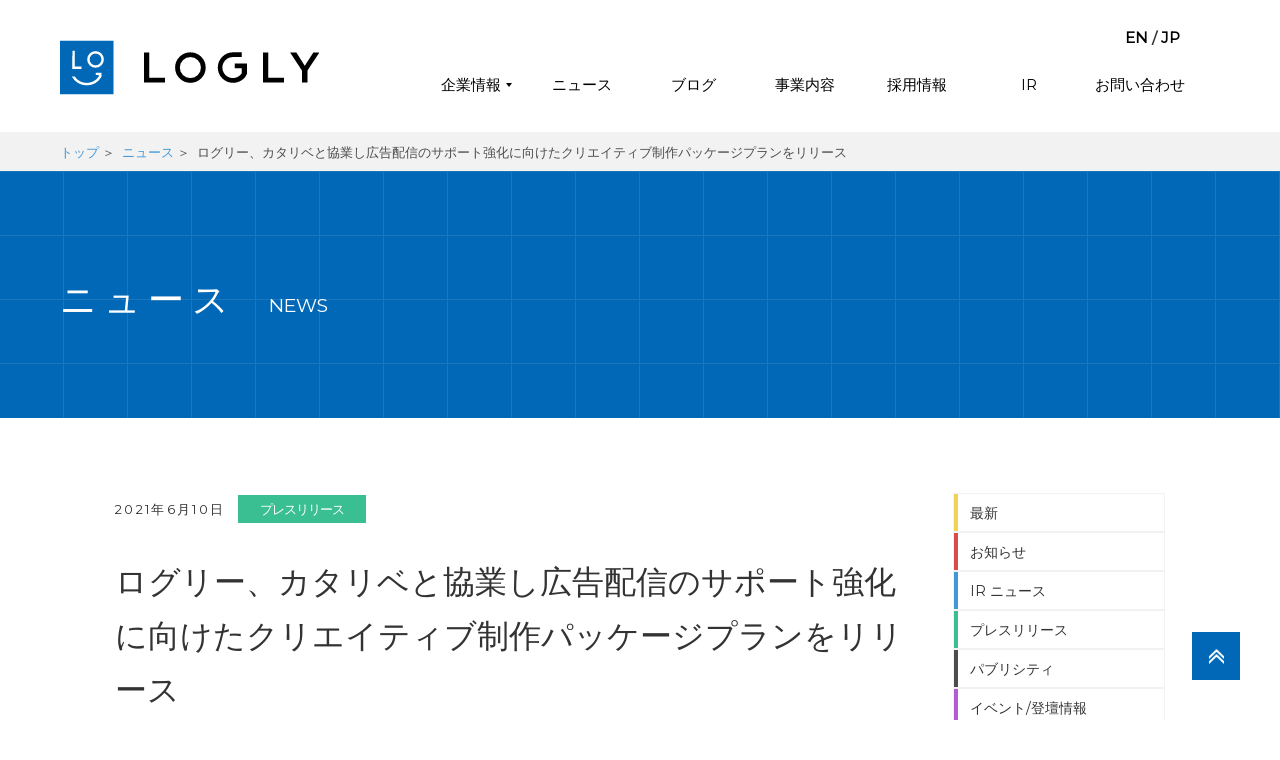

--- FILE ---
content_type: text/html; charset=UTF-8
request_url: https://corp.logly.co.jp/20210610/2892
body_size: 10099
content:
<!DOCTYPE html>
<html lang="ja">
<head>
  <meta charset="utf-8">
  <meta http-equiv="X-UA-Compatible" content="IE=edge">
  <meta name="viewport" content="width=device-width,initial-scale=1.0,minimum-scale=1.0,maximum-scale=1.0,user-scalable=no">
  <meta name="description" content="ログリー株式会社（本社：東京都渋谷区、代表取締役：吉永浩和、証券コード：6579、以下、ログリー）は、株式会社カタリベ（本社：東京都新宿区、代表：永瀬義将、以下、カタリベ）と協業し、クリエイティブ制作から改善、広告配信までをトータルサポートするクリエイティブ制作パッケージプランを6月10日（木）より提供開始いたします。">
    <title>ログリー、カタリベと協業し広告配信のサポート強化に向けたクリエイティブ制作パッケージプランをリリース | ログリー株式会社</title>
  <meta name='robots' content='max-image-preview:large' />
<link rel='dns-prefetch' href='//www.google.com' />
<link rel='dns-prefetch' href='//s.w.org' />
<link rel='stylesheet' id='wp-block-library-css'  href='https://corp.logly.co.jp/wp-includes/css/dist/block-library/style.min.css' type='text/css' media='all' />
<link rel='stylesheet' id='safe-svg-svg-icon-style-css'  href='https://corp.logly.co.jp/wp-content/plugins/safe-svg/includes/blocks/safe-svg/../../../dist/safe-svg-block-frontend.css?ver=1693878056' type='text/css' media='all' />
<link rel='stylesheet' id='liquid-block-speech-css'  href='https://corp.logly.co.jp/wp-content/plugins/liquid-speech-balloon/css/block.css' type='text/css' media='all' />
<link rel='stylesheet' id='contact-form-7-css'  href='https://corp.logly.co.jp/wp-content/plugins/contact-form-7/includes/css/styles.css?ver=5.1.6' type='text/css' media='all' />
<link rel='stylesheet' id='ppress-frontend-css'  href='https://corp.logly.co.jp/wp-content/plugins/wp-user-avatar/assets/css/frontend.min.css?ver=4.13.1' type='text/css' media='all' />
<link rel='stylesheet' id='ppress-flatpickr-css'  href='https://corp.logly.co.jp/wp-content/plugins/wp-user-avatar/assets/flatpickr/flatpickr.min.css?ver=4.13.1' type='text/css' media='all' />
<link rel='stylesheet' id='ppress-select2-css'  href='https://corp.logly.co.jp/wp-content/plugins/wp-user-avatar/assets/select2/select2.min.css' type='text/css' media='all' />
<script type='text/javascript' src='https://corp.logly.co.jp/wp-includes/js/jquery/jquery.min.js?ver=3.5.1' id='jquery-core-js'></script>
<script type='text/javascript' src='https://corp.logly.co.jp/wp-includes/js/jquery/jquery-migrate.min.js?ver=3.3.2' id='jquery-migrate-js'></script>
<script type='text/javascript' src='https://corp.logly.co.jp/wp-content/plugins/wp-user-avatar/assets/flatpickr/flatpickr.min.js?ver=4.13.1' id='ppress-flatpickr-js'></script>
<script type='text/javascript' src='https://corp.logly.co.jp/wp-content/plugins/wp-user-avatar/assets/select2/select2.min.js?ver=4.13.1' id='ppress-select2-js'></script>
<link rel="canonical" href="https://corp.logly.co.jp/20210610/2892" />
<!-- start Simple Custom CSS and JS -->
<style type="text/css">
.page-id-4639.balloon-icon {
  font-size: 24px; /* 好みのサイズに変更 */
}

/* ここにCSSコードを追加

例:
.example {
    color: red;
}

CSS の知識に磨きをかけるためにご覧ください。
http://www.w3schools.com/css/css_syntax.asp

コメント終わり */ 

</style>
<!-- end Simple Custom CSS and JS -->
<style type="text/css">.liquid-speech-balloon-00 .liquid-speech-balloon-avatar { background-image: url("https://corp.logly.co.jp/wp-content/uploads/2022/11/2022y11m18d_081100047.jpg"); } .liquid-speech-balloon-01 .liquid-speech-balloon-avatar { background-image: url("https://corp.logly.co.jp/wp-content/uploads/2021/05/maimai.jpg"); } .liquid-speech-balloon-02 .liquid-speech-balloon-avatar { background-image: url("https://corp.logly.co.jp/wp-content/uploads/2021/05/oka_prof.jpg"); } .liquid-speech-balloon-03 .liquid-speech-balloon-avatar { background-image: url("https://corp.logly.co.jp/wp-content/uploads/2021/05/kana_prof.jpg"); } .liquid-speech-balloon-04 .liquid-speech-balloon-avatar { background-image: url("https://corp.logly.co.jp/wp-content/uploads/2021/05/ako_prof.jpg"); } .liquid-speech-balloon-05 .liquid-speech-balloon-avatar { background-image: url("https://corp.logly.co.jp/wp-content/uploads/2021/05/saito_prof.jpg"); } .liquid-speech-balloon-06 .liquid-speech-balloon-avatar { background-image: url("https://corp.logly.co.jp/wp-content/uploads/2021/05/shiba_prof.png"); } .liquid-speech-balloon-07 .liquid-speech-balloon-avatar { background-image: url("https://corp.logly.co.jp/wp-content/uploads/2022/05/2022y05m13d_114827741.jpg"); } .liquid-speech-balloon-08 .liquid-speech-balloon-avatar { background-image: url("https://corp.logly.co.jp/wp-content/uploads/2021/05/iguchi_prof.jpeg"); } .liquid-speech-balloon-09 .liquid-speech-balloon-avatar { background-image: url("https://corp.logly.co.jp/wp-content/uploads/2021/03/tanaka_p.jpg"); } .liquid-speech-balloon-10 .liquid-speech-balloon-avatar { background-image: url("https://corp.logly.co.jp/wp-content/uploads/2021/06/yoshinaga_icon.png"); } .liquid-speech-balloon-11 .liquid-speech-balloon-avatar { background-image: url("https://corp.logly.co.jp/wp-content/uploads/2021/06/iwashita_icon-e1623077430617.jpg"); } .liquid-speech-balloon-12 .liquid-speech-balloon-avatar { background-image: url("https://corp.logly.co.jp/wp-content/uploads/2021/06/tashima_icon-e1623077456492.jpg"); } .liquid-speech-balloon-13 .liquid-speech-balloon-avatar { background-image: url("https://corp.logly.co.jp/wp-content/uploads/2021/06/yamada_icon-e1623077478649.jpg"); } .liquid-speech-balloon-14 .liquid-speech-balloon-avatar { background-image: url("https://corp.logly.co.jp/wp-content/uploads/2022/08/Snapseed-scaled.jpg"); } .liquid-speech-balloon-15 .liquid-speech-balloon-avatar { background-image: url("https://corp.logly.co.jp//wp-content/uploads/2022/05/2022y05m13d_114827741.jpg"); } .liquid-speech-balloon-16 .liquid-speech-balloon-avatar { background-image: url("https://corp.logly.co.jp/wp-content/uploads/2021/06/togitani_icon-e1623758521605.png"); } .liquid-speech-balloon-17 .liquid-speech-balloon-avatar { background-image: url("https://corp.logly.co.jp/wp-content/uploads/2021/06/sakurai_iqon.jpg"); } .liquid-speech-balloon-18 .liquid-speech-balloon-avatar { background-image: url("https://corp.logly.co.jp/wp-content/uploads/2022/05/2022y05m13d_114827741-1.jpg"); } .liquid-speech-balloon-19 .liquid-speech-balloon-avatar { background-image: url("https://corp.logly.co.jp/wp-content/uploads/2021/06/image5のコピー.jpg"); } .liquid-speech-balloon-20 .liquid-speech-balloon-avatar { background-image: url("https://corp.logly.co.jp/wp-content/uploads/2022/05/2022y05m13d_114827741.jpg"); } .liquid-speech-balloon-21 .liquid-speech-balloon-avatar { background-image: url("https://corp.logly.co.jp/wp-content/uploads/2021/06/image2のコピー.jpg"); } .liquid-speech-balloon-22 .liquid-speech-balloon-avatar { background-image: url("https://corp.logly.co.jp/wp-content/uploads/2022/05/2022y05m13d_114827741.jpg"); } .liquid-speech-balloon-23 .liquid-speech-balloon-avatar { background-image: url("https://corp.logly.co.jp/wp-content/uploads/2021/07/159.jpg"); } .liquid-speech-balloon-24 .liquid-speech-balloon-avatar { background-image: url("https://corp.logly.co.jp/wp-content/uploads/2021/07/yamazaki_iqon.jpg"); } .liquid-speech-balloon-25 .liquid-speech-balloon-avatar { background-image: url("https://corp.logly.co.jp/wp-content/uploads/2022/05/2022y05m13d_114827741.jpg"); } .liquid-speech-balloon-26 .liquid-speech-balloon-avatar { background-image: url("https://corp.logly.co.jp/wp-content/uploads/2021/07/058-e1625623772332.jpg"); } .liquid-speech-balloon-27 .liquid-speech-balloon-avatar { background-image: url("https://corp.logly.co.jp/wp-content/uploads/2021/07/watanabe_iqon.jpg"); } .liquid-speech-balloon-28 .liquid-speech-balloon-avatar { background-image: url("https://corp.logly.co.jp/wp-content/uploads/2022/05/2022y05m13d_120743658.jpg"); } .liquid-speech-balloon-29 .liquid-speech-balloon-avatar { background-image: url("https://corp.logly.co.jp/wp-content/uploads/2021/07/matsukubo_iqon.jpg"); } .liquid-speech-balloon-30 .liquid-speech-balloon-avatar { background-image: url("https://corp.logly.co.jp/wp-content/uploads/2021/08/enami_iqon.png"); } .liquid-speech-balloon-31 .liquid-speech-balloon-avatar { background-image: url("https://corp.logly.co.jp/wp-content/uploads/2022/05/2022y05m13d_120743658.jpg"); } .liquid-speech-balloon-32 .liquid-speech-balloon-avatar { background-image: url("https://corp.logly.co.jp/wp-content/uploads/2022/05/2022y05m13d_120743658.jpg"); } .liquid-speech-balloon-33 .liquid-speech-balloon-avatar { background-image: url("https://corp.logly.co.jp/wp-content/uploads/2022/05/2022y05m13d_120743658.jpg"); } .liquid-speech-balloon-34 .liquid-speech-balloon-avatar { background-image: url("https://corp.logly.co.jp//wp-content/uploads/2021/09/田嶋さんアイコン画像2.png"); } .liquid-speech-balloon-35 .liquid-speech-balloon-avatar { background-image: url("https://corp.logly.co.jp/wp-content/uploads/2021/09/森田さんアイコン画像.png"); } .liquid-speech-balloon-36 .liquid-speech-balloon-avatar { background-image: url("https://corp.logly.co.jp/wp-content/uploads/2021/10/小川さん.jpg"); } .liquid-speech-balloon-37 .liquid-speech-balloon-avatar { background-image: url("https://corp.logly.co.jp/wp-content/uploads/2022/05/2022y05m13d_114827741.jpg"); } .liquid-speech-balloon-38 .liquid-speech-balloon-avatar { background-image: url("https://corp.logly.co.jp/wp-content/uploads/2021/10/斉藤さん.jpg"); } .liquid-speech-balloon-39 .liquid-speech-balloon-avatar { background-image: url("https://corp.logly.co.jp/wp-content/uploads/2021/10/柴原さん.jpg"); } .liquid-speech-balloon-40 .liquid-speech-balloon-avatar { background-image: url("https://corp.logly.co.jp/wp-content/uploads/2021/10/石黒さん.jpg"); } .liquid-speech-balloon-41 .liquid-speech-balloon-avatar { background-image: url("https://corp.logly.co.jp/wp-content/uploads/2021/11/くりちゃんアイコン.jpg"); } .liquid-speech-balloon-42 .liquid-speech-balloon-avatar { background-image: url("https://corp.logly.co.jp/wp-content/uploads/2021/11/iOS-の画像.jpg"); } .liquid-speech-balloon-43 .liquid-speech-balloon-avatar { background-image: url("https://corp.logly.co.jp/wp-content/uploads/2021/12/鈴木さんアイコン.jpg"); } .liquid-speech-balloon-44 .liquid-speech-balloon-avatar { background-image: url("https://corp.logly.co.jp/wp-content/uploads/2021/11/859AD715-7189-4F8B-AA65-3B7B71565A39.jpg"); } .liquid-speech-balloon-45 .liquid-speech-balloon-avatar { background-image: url("https://corp.logly.co.jp/wp-content/uploads/2021/11/Screen-Shot-2021-11-17-at-12.38.36.png"); } .liquid-speech-balloon-46 .liquid-speech-balloon-avatar { background-image: url("https://corp.logly.co.jp/wp-content/uploads/2021/11/P4150132_2-01.jpeg"); } .liquid-speech-balloon-47 .liquid-speech-balloon-avatar { background-image: url("https://corp.logly.co.jp/wp-content/uploads/2022/05/2022y05m13d_114827741.jpg"); } .liquid-speech-balloon-48 .liquid-speech-balloon-avatar { background-image: url("https://corp.logly.co.jp/wp-content/uploads/2022/05/2022y05m13d_114827741-1.jpg"); } .liquid-speech-balloon-49 .liquid-speech-balloon-avatar { background-image: url("https://corp.logly.co.jp/wp-content/uploads/2022/05/2022y05m13d_114827741.jpg"); } .liquid-speech-balloon-50 .liquid-speech-balloon-avatar { background-image: url("https://corp.logly.co.jp//wp-content/uploads/2022/09/2022y09m09d_114226179.jpg"); } .liquid-speech-balloon-51 .liquid-speech-balloon-avatar { background-image: url("https://corp.logly.co.jp/wp-content/uploads/2022/11/2022y11m18d_081040541.jpg"); } .liquid-speech-balloon-52 .liquid-speech-balloon-avatar { background-image: url("https://corp.logly.co.jp/wp-content/uploads/2023/07/田中さん.jpeg"); } .liquid-speech-balloon-01 .liquid-speech-balloon-avatar::after { content: "新卒 U"; } .liquid-speech-balloon-02 .liquid-speech-balloon-avatar::after { content: "岡"; } .liquid-speech-balloon-03 .liquid-speech-balloon-avatar::after { content: "新卒 K"; } .liquid-speech-balloon-04 .liquid-speech-balloon-avatar::after { content: "武市"; } .liquid-speech-balloon-05 .liquid-speech-balloon-avatar::after { content: "齊藤"; } .liquid-speech-balloon-06 .liquid-speech-balloon-avatar::after { content: "柴原"; } .liquid-speech-balloon-07 .liquid-speech-balloon-avatar::after { content: "広報担当"; } .liquid-speech-balloon-08 .liquid-speech-balloon-avatar::after { content: "井口"; } .liquid-speech-balloon-09 .liquid-speech-balloon-avatar::after { content: "田中"; } .liquid-speech-balloon-10 .liquid-speech-balloon-avatar::after { content: "吉永社長"; } .liquid-speech-balloon-11 .liquid-speech-balloon-avatar::after { content: "岩下"; } .liquid-speech-balloon-12 .liquid-speech-balloon-avatar::after { content: "田嶋"; } .liquid-speech-balloon-13 .liquid-speech-balloon-avatar::after { content: "山田"; } .liquid-speech-balloon-14 .liquid-speech-balloon-avatar::after { content: "社員M"; } .liquid-speech-balloon-15 .liquid-speech-balloon-avatar::after { content: "社員"; } .liquid-speech-balloon-16 .liquid-speech-balloon-avatar::after { content: "研谷"; } .liquid-speech-balloon-17 .liquid-speech-balloon-avatar::after { content: "桜井"; } .liquid-speech-balloon-18 .liquid-speech-balloon-avatar::after { content: "採用担当"; } .liquid-speech-balloon-19 .liquid-speech-balloon-avatar::after { content: "市村"; } .liquid-speech-balloon-20 .liquid-speech-balloon-avatar::after { content: "社員"; } .liquid-speech-balloon-21 .liquid-speech-balloon-avatar::after { content: "日向"; } .liquid-speech-balloon-22 .liquid-speech-balloon-avatar::after { content: "社員"; } .liquid-speech-balloon-23 .liquid-speech-balloon-avatar::after { content: "八木"; } .liquid-speech-balloon-24 .liquid-speech-balloon-avatar::after { content: "山崎"; } .liquid-speech-balloon-25 .liquid-speech-balloon-avatar::after { content: "社員"; } .liquid-speech-balloon-26 .liquid-speech-balloon-avatar::after { content: "藤澤"; } .liquid-speech-balloon-27 .liquid-speech-balloon-avatar::after { content: "渡邊"; } .liquid-speech-balloon-28 .liquid-speech-balloon-avatar::after { content: "社員"; } .liquid-speech-balloon-29 .liquid-speech-balloon-avatar::after { content: "松久保"; } .liquid-speech-balloon-30 .liquid-speech-balloon-avatar::after { content: "榎並"; } .liquid-speech-balloon-31 .liquid-speech-balloon-avatar::after { content: "社員"; } .liquid-speech-balloon-32 .liquid-speech-balloon-avatar::after { content: "社員"; } .liquid-speech-balloon-33 .liquid-speech-balloon-avatar::after { content: "社員"; } .liquid-speech-balloon-34 .liquid-speech-balloon-avatar::after { content: "田嶋"; } .liquid-speech-balloon-35 .liquid-speech-balloon-avatar::after { content: "社員"; } .liquid-speech-balloon-36 .liquid-speech-balloon-avatar::after { content: "小川"; } .liquid-speech-balloon-37 .liquid-speech-balloon-avatar::after { content: "社員"; } .liquid-speech-balloon-38 .liquid-speech-balloon-avatar::after { content: "齊藤"; } .liquid-speech-balloon-39 .liquid-speech-balloon-avatar::after { content: "柴原"; } .liquid-speech-balloon-40 .liquid-speech-balloon-avatar::after { content: "石黒"; } .liquid-speech-balloon-41 .liquid-speech-balloon-avatar::after { content: "栗原"; } .liquid-speech-balloon-42 .liquid-speech-balloon-avatar::after { content: "松田"; } .liquid-speech-balloon-43 .liquid-speech-balloon-avatar::after { content: "鈴木"; } .liquid-speech-balloon-44 .liquid-speech-balloon-avatar::after { content: "亀岡"; } .liquid-speech-balloon-45 .liquid-speech-balloon-avatar::after { content: "リム"; } .liquid-speech-balloon-46 .liquid-speech-balloon-avatar::after { content: "W"; } .liquid-speech-balloon-47 .liquid-speech-balloon-avatar::after { content: "社員"; } .liquid-speech-balloon-48 .liquid-speech-balloon-avatar::after { content: "採用担当"; } .liquid-speech-balloon-49 .liquid-speech-balloon-avatar::after { content: "広報担当"; } .liquid-speech-balloon-50 .liquid-speech-balloon-avatar::after { content: "アディ"; } .liquid-speech-balloon-51 .liquid-speech-balloon-avatar::after { content: "社員"; } </style>
		<script>
			document.documentElement.className = document.documentElement.className.replace( 'no-js', 'js' );
		</script>
				<style>
			.no-js img.lazyload { display: none; }
			figure.wp-block-image img.lazyloading { min-width: 150px; }
							.lazyload, .lazyloading { opacity: 0; }
				.lazyloaded {
					opacity: 1;
					transition: opacity 400ms;
					transition-delay: 400ms;
				}
					</style>
		<style type="text/css">.grecaptcha-badge {
  margin: 0 auto;
}</style>		<style type="text/css" id="wp-custom-css">
			.liquid-speech-balloon-text p { margin: 0!important; }		</style>
		    <link rel="stylesheet" href="https://corp.logly.co.jp/wp-content/themes/corp.logly.co.jp/assets/css/main.css?v=2025050925127">
  <link rel="stylesheet" href="https://corp.logly.co.jp/wp-content/themes/corp.logly.co.jp/assets/css/user.css?v=2021071961748">
  <link rel="shortcut icon" href="https://corp.logly.co.jp/wp-content/themes/corp.logly.co.jp/assets/images/favicon.ico" />
  <meta property="og:title" content="ログリー、カタリベと協業し広告配信のサポート強化に向けたクリエイティブ制作パッケージプランをリリース | ログリー株式会社">
  <meta property="og:type" content="website">
  <meta property="og:description" content="ログリー株式会社（本社：東京都渋谷区、代表取締役：吉永浩和、証券コード：6579、以下、ログリー）は、株式会社カタリベ（本社：東京都新宿区、代表：永瀬義将、以下、カタリベ）と協業し、クリエイティブ制作から改善、広告配信までをトータルサポートするクリエイティブ制作パッケージプランを6月10日（木）より提供開始いたします。">
  <meta property="og:url" content="https://corp.logly.co.jp/20210610/2892">
  <meta property="og:image" content="https://corp.logly.co.jp/wp-content/uploads/2021/06/ログリー×カタリベ_1-e1623246823393.png">
  <meta property="og:site_name" content="ログリー株式会社">
  <meta name="twitter:card" content="summary_large_image" />
  <link href="https://fonts.googleapis.com/css?family=Montserrat:300,400" rel="stylesheet">

  <!-- Google Tag Manager -->
  <script>(function(w,d,s,l,i){w[l]=w[l]||[];w[l].push({'gtm.start':
  new Date().getTime(),event:'gtm.js'});var f=d.getElementsByTagName(s)[0],
  j=d.createElement(s),dl=l!='dataLayer'?'&l='+l:'';j.async=true;j.src=
  'https://www.googletagmanager.com/gtm.js?id='+i+dl;f.parentNode.insertBefore(j,f);
  })(window,document,'script','dataLayer','GTM-TM3QGJX');</script>
  <!-- End Google Tag Manager -->

  <!-- Google tag (gtag.js) -->
  <script async src="https://www.googletagmanager.com/gtag/js?id=AW-10990401972"></script>
  <script>
    window.dataLayer = window.dataLayer || [];
    function gtag(){dataLayer.push(arguments);}
    gtag('js', new Date());

    gtag('config', 'AW-10990401972');
  </script>

  <!-- Meta Pixel Code -->
  <script>
    !function(f,b,e,v,n,t,s)
    {if(f.fbq)return;n=f.fbq=function(){n.callMethod?
    n.callMethod.apply(n,arguments):n.queue.push(arguments)};
    if(!f._fbq)f._fbq=n;n.push=n;n.loaded=!0;n.version='2.0';
    n.queue=[];t=b.createElement(e);t.async=!0;
    t.src=v;s=b.getElementsByTagName(e)[0];
    s.parentNode.insertBefore(t,s)}(window, document,'script',
    'https://connect.facebook.net/en_US/fbevents.js');
    fbq('init', '5693241224031077');
    fbq('track', 'PageView');
  </script>
  <noscript><img height="1" width="1" style="display:none"
    src="https://www.facebook.com/tr?id=5693241224031077&ev=PageView&noscript=1"
  /></noscript>
  <!-- End Meta Pixel Code -->

    <link rel="amphtml" href="https://corp.logly.co.jp/20210610/2892/amp" />
  </head>
<body>
  <!-- Google Tag Manager (noscript) -->
  <noscript><iframe 
  height="0" width="0" style="display:none;visibility:hidden" data-src="https://www.googletagmanager.com/ns.html?id=GTM-TM3QGJX" class="lazyload" src="[data-uri]"></iframe></noscript>
  <!-- End Google Tag Manager (noscript) -->

  <div id="fb-root"></div>
  <script>(function(d, s, id) {
    var js, fjs = d.getElementsByTagName(s)[0];
    if (d.getElementById(id)) return;
    js = d.createElement(s); js.id = id;
    js.src = 'https://connect.facebook.net/ja_JP/sdk.js#xfbml=1&version=v3.1';
    fjs.parentNode.insertBefore(js, fjs);
  }(document, 'script', 'facebook-jssdk'));</script>

  <div class="sp-menu">
  <div class="sp-menu-inner">
    <div class="lang">
      <div class="title">LANGUAGE</div>
      <ul class="ul">
        <li><a href="/en">ENGLISH</a></li>
        <li><a href="/">日本語</a></li>
      </ul>
    </div>
  </div>
</div>

<div class="header-spacer"></div>

<header class="header">
  <div class="header-outer">
    <div class="logo">
      <div><a href="/"><img  alt="ログリー株式会社" data-src="https://corp.logly.co.jp/wp-content/themes/corp.logly.co.jp/assets/images/logo.svg" class="lazyload" src="[data-uri]"><noscript><img src="https://corp.logly.co.jp/wp-content/themes/corp.logly.co.jp/assets/images/logo.svg" alt="ログリー株式会社"></noscript></a></div>
    </div>
    <div class="menu">
      <div class="lang">
        <a href="/en">EN</a> / <a href="/">JP</a>
      </div>
      <div class="gnav">
        <div class="menu-%e3%83%a1%e3%82%a4%e3%83%b3%e3%83%a1%e3%83%8b%e3%83%a5%e3%83%bc-container"><ul id="menu-%e3%83%a1%e3%82%a4%e3%83%b3%e3%83%a1%e3%83%8b%e3%83%a5%e3%83%bc" class="gnav-ul"><li id="menu-item-3304" class="gnav-li parent menu-item menu-item-type-custom menu-item-object-custom menu-item-has-children menu-item-3304"><a href="/company">企業情報</a>
<ul class="sub-menu">
	<li id="menu-item-3308" class="gnav-li-ul-li menu-item menu-item-type-custom menu-item-object-custom menu-item-3308"><a href="/company/philosophy">経営理念</a></li>
	<li id="menu-item-3307" class="gnav-li-ul-li menu-item menu-item-type-custom menu-item-object-custom menu-item-3307"><a href="/company/message">メッセージ</a></li>
	<li id="menu-item-3309" class="gnav-li-ul-li menu-item menu-item-type-custom menu-item-object-custom menu-item-3309"><a href="/company/health">健康経営宣言</a></li>
</ul>
</li>
<li id="menu-item-3310" class="gnav-li menu-item menu-item-type-custom menu-item-object-custom menu-item-3310"><a href="/news">ニュース</a></li>
<li id="menu-item-3311" class="gnav-li menu-item menu-item-type-custom menu-item-object-custom menu-item-3311"><a href="/blog">ブログ</a></li>
<li id="menu-item-3305" class="gnav-li menu-item menu-item-type-custom menu-item-object-custom menu-item-3305"><a href="/services">事業内容</a></li>
<li id="menu-item-3312" class="gnav-li menu-item menu-item-type-custom menu-item-object-custom menu-item-3312"><a href="/recruit">採用情報</a></li>
<li id="menu-item-3313" class="gnav-li menu-item menu-item-type-custom menu-item-object-custom menu-item-3313"><a href="/ir">IR</a></li>
<li id="menu-item-3306" class="gnav-li menu-item menu-item-type-custom menu-item-object-custom menu-item-3306"><a href="/contact">お問い合わせ</a></li>
</ul></div>      </div>
    </div>
    <div class="toggle">
      <a href="javascript:void(0);">
        <img   data-src="https://corp.logly.co.jp/wp-content/themes/corp.logly.co.jp/assets/images/menu-toggle.svg" class="open lazyload" src="[data-uri]"><noscript><img src="https://corp.logly.co.jp/wp-content/themes/corp.logly.co.jp/assets/images/menu-toggle.svg" class="open"></noscript>
        <img   data-src="https://corp.logly.co.jp/wp-content/themes/corp.logly.co.jp/assets/images/menu-toggle-close.svg" class="close lazyload" src="[data-uri]"><noscript><img src="https://corp.logly.co.jp/wp-content/themes/corp.logly.co.jp/assets/images/menu-toggle-close.svg" class="close"></noscript>
      </a>
    </div>
  </div>
</header>
<div class="contents-wrapper">

  <div class="pankuzu">
  <div class="pankuzu-outer">
    <ul class="pankuzu-contents">
      <li><a href="https://corp.logly.co.jp">トップ</a></li>
                        <li><a href="https://corp.logly.co.jp/news">ニュース</a></li>
          <li>ログリー、カタリベと協業し広告配信のサポート強化に向けたクリエイティブ制作パッケージプランをリリース</li>
                  </ul>
  </div>
</div>
    <div class="content-main-title">
      <div class="common-outer2">
        <div class="contents-wrap">
          <h2>ニュース<span>NEWS</span></h2>
        </div>
      </div>
    </div>
    <div class="common-outer">

      <div class="post-contents-col">
        <div class="main-col">
                    <div class="post-contents-title">
            <div class="post-contents-meta">
              <div class="post-contents-date">2021年6月10日</div>
              <div class="post-contents-cat">
                                <a href="https://corp.logly.co.jp/category/pressrelease" class="pressrelease">プレスリリース</a>
              </div>
            </div>

            <h1>ログリー、カタリベと協業し広告配信のサポート強化に向けたクリエイティブ制作パッケージプランをリリース</h1>
          </div>

          <div class="post-contents">

            
<p>ログリー株式会社（本社：東京都渋谷区、代表取締役：吉永浩和、証券コード：6579、以下、ログリー）は、株式会社カタリベ（本社：東京都新宿区、代表：永瀬義将、以下、カタリベ）と協業し、クリエイティブ制作から改善、広告配信までをトータルサポートするクリエイティブ制作パッケージプランを6月10日（木）より提供開始いたします。</p>



<div class="wp-block-image"><figure class="aligncenter size-large"><img width="1050" height="591"  alt=""  data-src="/wp-content/uploads/2021/06/ログリー×カタリベ_1-1050x591.png" class="wp-image-2893 lazyload" src="[data-uri]" /><noscript><img width="1050" height="591" src="/wp-content/uploads/2021/06/ログリー×カタリベ_1-1050x591.png" alt="" class="wp-image-2893"/></noscript></figure></div>



<p>これまで商品・サービスの認知拡大の手段として、多くの企業がネット広告配信を実施してきました。ただ、ユーザーの目に触れる要素としてのクリエイティブ（広告素材）に注力すべきと考える企業が多い一方、クリエイティブ制作に知見がなく、インハウス化を行おうと考えるにも必要とするリソースが足りないなどの課題がありました。また、クリエイティブだけでなく、広告配信先のメディア媒体や広告遷移先のコンテンツまでを含めて、広告全般としての品質を向上しつつ広告効果を担保したいという要望が増加傾向にあります。<br>今回の協業によって、カタリベが制作するクリエイティブによるPDCA運用サポートとLOGLY lift（*1）による集客の2軸での価値提供を組み合わせることにより、クリエイティブ制作から広告配信、改善までのプロセスをトータルでサポートできるようになりました。</p>



<h2>■カタリベの強み</h2>



<p>これまで200社以上に3,000本を超えるクリエイティブ制作を行ってきたノウハウを生かし、ブログ記事、漫画クリエイターコラボ企画、インフルエンサーコラボ企画など、配信媒体に合わせた幅広い切り口でのクリエイティブ制作が可能です。過度な表現によってユーザーに対して優良・有利誤認を与えて購買を促すのでなく、適切な表現で本来の商品・サービスの品質を訴求するクリエイティブの提供が可能です。</p>



<h2>■ログリーの強み</h2>



<p>ログリーが提供する「LOGLY lift」は、独自のコンテキストマッチ技術を用いて関連性の高い広告を配信する日本初のネイティブ広告プラットフォームです。デザインとユーザー体験を編集コンテンツと一致させ、媒体の記事に合わせた広告枠から読み物としてのコンテンツへ誘導するため、従来の広告に反応しなくなったユーザーへのアプローチが可能です。特にブランド認知、ブランドとの親和性の高い新規顧客の獲得・育成に適しています。</p>



<h2>■クリエイティブ制作パッケージプラン 詳細</h2>



<div class="wp-block-image"><figure class="aligncenter size-large"><img width="800" height="221"  alt=""  data-src="/wp-content/uploads/2021/06/ログリー×カタリベ_2-e1623246835844.png" class="wp-image-2894 lazyload" src="[data-uri]" /><noscript><img width="800" height="221" src="/wp-content/uploads/2021/06/ログリー×カタリベ_2-e1623246835844.png" alt="" class="wp-image-2894"/></noscript></figure></div>



<h2>■今後の展望</h2>



<p>ログリーとカタリベは、両社の強みを活かした協力体制を構築し、スピーディーなPDCA運用を実現することで広告主様のKPI達成に貢献していきます。また、品質の高い広告クリエイティブによるプロモーションの推進と、品質を自社にてサポートする仕組みを構築し、ユーザーが安心して広告に触れることのできる環境づくりを強化してまいります。</p>



<p>※本プランのリリースに合わせて、先着10社限定で以下をサービス価格にて提供いたします。<br>クリエイティブ制作（初期費用0円）＋PDCA運用（月額利用料5万円）＋LOGLY liftによる広告配信5,000クリック分（約20万円相当を追加）</p>



<p> <br></p>



<p><strong>■カタリベについて</strong><br>スマートフォンマーケティングに軸足を置いて、「クリエイティブ質」と「クリエイティブ量」を圧倒的に高めて成果を出す各種ソリューションを提供しています。アド、オウンドメディア、ソーシャルメディア上で展開されるクリエイティブ戦略の立案から実行までを支援する頼れるマーケティング&amp;テクノロジーパートナーです。<br>会社名：株式会社カタリベ<br>代表者：代表　永瀬 義将<br>本社所在地：東京都新宿区新宿5丁目15－14 INBOUND LEAGUE<br>事業内容：eマーケティング事業、オウンドメディア化、クリエイティブマーケティングの支援、インフルエンサーを活用したPRネットワークの提供<br>URL ：<a href="https://corp.katari.be/">https://corp.katari.be/</a></p>



<p><strong>■用語説明</strong><br>*1　LOGLY lift<br>ログリーは、これまでレコメンドウィジェット型のネイティブ広告を中心に事業を展開してまいりました。出版社や新聞社、ポータルサイトなど月間200億インプレッションを超える数多くのプレミアム媒体に参画いただき、広告主様に対しては閲覧機会の高い広告枠を提供し、媒体主に対してはレコメンドエンジンによる読者のエンゲージメント向上と収益の最大化を進めてまいりました。2020年12月よりCookieに依存しない広告配信ロジック「インテントキーワードターゲティング」の提供を開始し順調に事業規模を拡大しております。　</p>



<p><strong>■会社概要</strong><br>ログリーは、2006年の設立以降、大規模データ分析技術をコアコンピタンスとし、日本初のネイディブ広告プラットフォーム「LOGLY lift」をローンチしたテクノロジー企業です。「イノベーションで世界中の人々にワクワクを」をミッションに掲げ、インターネット領域において独自のテクノロジーでプロダクトを提供してまいります。<br>会社名：ログリー株式会社（東証マザーズ：証券コード6579）<br>代表者：代表取締役社長　吉永 浩和<br>本社所在地：東京都渋谷区道玄坂1-16-3 渋谷センタープレイス2F<br>事業内容：メディアテクノロジー事業、アドテクノロジー事業、データマーケティング事業<br>URL ：<a href="https://corp.logly.co.jp/">https://corp.logly.co.jp/</a></p>



<p><strong>■問い合わせ先</strong><br>担当：lift事業部<br>URL：<a href="https://corp.logly.co.jp/contact">https://corp.logly.co.jp/contact</a></p>

          </div>

          <div class="pagination pagination-single">
                        <div class="pagenate-index singlelink-number"></div>                      </div>

        </div>
            
<div class="sub-col">
  <div class="news-cat-links">
    <ul>
      <li><a class="latest" href="/news"><span>最新</span></a></li>
      <li><a class="info" href="/category/info"><span>お知らせ</span></a></li>
      <li><a class="ir" href="/ir/news"><span>IR ニュース</span></a></li>
      <li><a class="pressrelease" href="/category/pressrelease"><span>プレスリリース</span></a></li>
      <li><a class="publicity" href="/category/publicity"><span>パブリシティ</span></a></li>
      <li><a class="seminar" href="/category/seminar"><span>イベント/登壇情報</span></a></li>
    </ul>
  </div>
</div>
      </div>

    </div>
</div>

<footer class="footer">
  <div class="common-outer">
    <div class="contents-wrap">
      <div class="contents">
        <div class="sitelink-index">
          <h3>企業情報</h3>
          <div class="menu-%e3%83%95%e3%83%83%e3%82%bf%e3%83%bc%e3%83%a1%e3%83%8b%e3%83%a5%e3%83%bc%ef%bc%91-container"><ul id="menu-%e3%83%95%e3%83%83%e3%82%bf%e3%83%bc%e3%83%a1%e3%83%8b%e3%83%a5%e3%83%bc%ef%bc%91" class="menu"><li id="menu-item-1507" class="menu-item menu-item-type-post_type menu-item-object-page menu-item-1507"><a href="https://corp.logly.co.jp/company">会社概要</a></li>
<li id="menu-item-1508" class="menu-item menu-item-type-post_type menu-item-object-page menu-item-1508"><a href="https://corp.logly.co.jp/company/philosophy">経営理念</a></li>
<li id="menu-item-1509" class="menu-item menu-item-type-post_type menu-item-object-page menu-item-1509"><a href="https://corp.logly.co.jp/recruit">採用情報</a></li>
<li id="menu-item-1510" class="menu-item menu-item-type-custom menu-item-object-custom menu-item-1510"><a href="/company#access">アクセス</a></li>
<li id="menu-item-1511" class="menu-item menu-item-type-post_type menu-item-object-page menu-item-1511"><a href="https://corp.logly.co.jp/ir">IR</a></li>
<li id="menu-item-1512" class="menu-item menu-item-type-post_type menu-item-object-page menu-item-1512"><a href="https://corp.logly.co.jp/contact">お問い合わせ</a></li>
</ul></div>        </div>

        <div class="sitelink-index">
          <h3>サービス</h3>
          <div class="menu-%e3%83%95%e3%83%83%e3%82%bf%e3%83%bc%e3%83%a1%e3%83%8b%e3%83%a5%e3%83%bc%ef%bc%92-container"><ul id="menu-%e3%83%95%e3%83%83%e3%82%bf%e3%83%bc%e3%83%a1%e3%83%8b%e3%83%a5%e3%83%bc%ef%bc%92" class="menu"><li id="menu-item-5672" class="menu-item menu-item-type-custom menu-item-object-custom menu-item-has-children menu-item-5672"><a href="https://nexus.logly.co.jp">LOGLY Marketing Nexus</a>
<ul class="sub-menu">
	<li id="menu-item-1515" class="menu-item menu-item-type-custom menu-item-object-custom menu-item-1515"><a href="https://juicer.cc/">Audience Analytics</a></li>
	<li id="menu-item-1513" class="menu-item menu-item-type-custom menu-item-object-custom menu-item-1513"><a href="https://lift.logly.co.jp/">Ads Context</a></li>
	<li id="menu-item-5673" class="menu-item menu-item-type-custom menu-item-object-custom menu-item-5673"><a href="https://lift.logly.co.jp/liftplus">Ads Omni</a></li>
	<li id="menu-item-1913" class="menu-item menu-item-type-custom menu-item-object-custom menu-item-1913"><a href="https://x-opt.io/">Engage</a></li>
</ul>
</li>
<li id="menu-item-5139" class="menu-item menu-item-type-custom menu-item-object-custom menu-item-5139"><a href="https://uruteq.logly.co.jp/">ウルテク</a></li>
</ul></div>        </div>

        <div class="sitelink-index">
          <h3>プライバシーポリシー</h3>
          <div class="menu-%e3%83%95%e3%83%83%e3%82%bf%e3%83%bc%e3%83%a1%e3%83%8b%e3%83%a5%e3%83%bc%ef%bc%93-container"><ul id="menu-%e3%83%95%e3%83%83%e3%82%bf%e3%83%bc%e3%83%a1%e3%83%8b%e3%83%a5%e3%83%bc%ef%bc%93" class="menu"><li id="menu-item-1516" class="menu-item menu-item-type-custom menu-item-object-custom menu-item-1516"><a href="https://www.logly.co.jp/privacy.html">LOGLY Ads Context</a></li>
<li id="menu-item-1518" class="menu-item menu-item-type-post_type menu-item-object-page menu-item-1518"><a href="https://corp.logly.co.jp/privacy">個人情報の取扱い</a></li>
</ul></div>        </div>

        <div class="sitelink-index">
          <h3>ガイドライン</h3>
          <div class="menu-%e3%83%95%e3%83%83%e3%82%bf%e3%83%bc%e3%83%a1%e3%83%8b%e3%83%a5%e3%83%bc%ef%bc%94-container"><ul id="menu-%e3%83%95%e3%83%83%e3%82%bf%e3%83%bc%e3%83%a1%e3%83%8b%e3%83%a5%e3%83%bc%ef%bc%94" class="menu"><li id="menu-item-1519" class="menu-item menu-item-type-custom menu-item-object-custom menu-item-1519"><a href="https://lift.logly.co.jp/advertiser/ads_policies">広告掲載基準</a></li>
<li id="menu-item-1520" class="menu-item menu-item-type-custom menu-item-object-custom menu-item-1520"><a href="https://lift.logly.co.jp/advertiser/ads_rules">広告原稿規定</a></li>
<li id="menu-item-4594" class="menu-item menu-item-type-post_type menu-item-object-page menu-item-4594"><a href="https://corp.logly.co.jp/ad_quality">広告品質に対する取り組み</a></li>
</ul></div>        </div>
        
        <div class="sitelink-index">
          <h3>関連会社</h3>
          <div class="menu-%e3%83%95%e3%83%83%e3%82%bf%e3%83%bc%e3%83%a1%e3%83%8b%e3%83%a5%e3%83%bc5-container"><ul id="menu-%e3%83%95%e3%83%83%e3%82%bf%e3%83%bc%e3%83%a1%e3%83%8b%e3%83%a5%e3%83%bc5" class="menu"><li id="menu-item-3315" class="menu-item menu-item-type-custom menu-item-object-custom menu-item-has-children menu-item-3315"><a href="https://moto-inc.co.jp/">moto株式会社</a>
<ul class="sub-menu">
	<li id="menu-item-5627" class="menu-item menu-item-type-custom menu-item-object-custom menu-item-5627"><a href="https://tenshoku-antenna.com/">転職アンテナ</a></li>
</ul>
</li>
<li id="menu-item-5626" class="menu-item menu-item-type-custom menu-item-object-custom menu-item-5626"><a href="https://www.egggggg.co.jp/">株式会社EGG</a></li>
</ul></div>          
          <div class="snsbox">
            <a class="fb" href="https://www.facebook.com/logly.co.jp/" target="_blank"><img  alt="facebook" data-src="https://corp.logly.co.jp/wp-content/themes/corp.logly.co.jp/assets/images/sns-fa.svg" class="lazyload" src="[data-uri]"><noscript><img src="https://corp.logly.co.jp/wp-content/themes/corp.logly.co.jp/assets/images/sns-fa.svg" alt="facebook"></noscript></a>
            <a class="tw" href="https://x.com/logly?lang=ja" target="_blank"><img  alt="x" data-src="https://corp.logly.co.jp/wp-content/themes/corp.logly.co.jp/assets/images/sns-x.svg" class="lazyload" src="[data-uri]"><noscript><img src="https://corp.logly.co.jp/wp-content/themes/corp.logly.co.jp/assets/images/sns-x.svg" alt="x"></noscript></a>
            <a class="in" href="https://www.instagram.com/logly_corp/" target="_blank"><img  alt="instagram" data-src="https://corp.logly.co.jp/wp-content/themes/corp.logly.co.jp/assets/images/sns-ig.svg" class="lazyload" src="[data-uri]"><noscript><img src="https://corp.logly.co.jp/wp-content/themes/corp.logly.co.jp/assets/images/sns-ig.svg" alt="instagram"></noscript></a>
          </div>
        </div>

        <div class="osusume-site">
          <div class="osusume-site-inner">
            <h3>おすすめサイト</h3>
            <ul>
              <li><a href="https://tenshoku-antenna.com/tenshoku-site-osusume-hyouban">おすすめ転職サイト</a></li>
              <li><a href="https://tenshoku-antenna.com/tenshoku-agent-recommend">おすすめ転職エージェント</a></li>
              <li><a href="https://tenshoku-antenna.com/tenshoku-site-osusume-20dai">20代転職サイト</a></li>
              <li><a href="https://tenshoku-antenna.com/tenshoku-site-osusume-30dai">30代転職サイト</a></li>
              <li><a href="https://tenshoku-antenna.com/tenshoku-site-osusume-40s-man">40代転職サイト</a></li>
              <li><a href="https://tenshoku-antenna.com/tenshoku-site-osusume-50dai">50代転職サイト</a></li>
              <li><a href="https://tenshoku-antenna.com/tenshokusite-osusume-women">女性転職サイト</a></li>
              <li><a href="https://tenshoku-antenna.com/kyujin-site-osusume">求人サイト</a></li>
              <li><a href="https://tenshoku-antenna.com/nurse-tenshoku-site-osusume">看護師転職サイト</a></li>
              <li><a href="https://tenshoku-antenna.com/pharmacist-tenshoku-site-osusume">薬剤師転職サイト</a></li>
            </ul>
          </div>
        </div>
        
      </div>

      <div class="cr">LOGLY, Inc. &copy; Copyright, All Rights Reserved</div>
    </div>
  </div>
</footer>

<div class="return-btn">
  <a href="javascript:void(0);" id="js-return" class="return-btn-box"></a>
</div>

<script src="https://corp.logly.co.jp/wp-content/themes/corp.logly.co.jp/assets/js/base.min.js?v=2023061550252" async defer></script>
<script type='text/javascript' id='contact-form-7-js-extra'>
/* <![CDATA[ */
var wpcf7 = {"apiSettings":{"root":"https:\/\/corp.logly.co.jp\/wp-json\/contact-form-7\/v1","namespace":"contact-form-7\/v1"}};
/* ]]> */
</script>
<script type='text/javascript' src='https://corp.logly.co.jp/wp-content/plugins/contact-form-7/includes/js/scripts.js?ver=5.1.6' id='contact-form-7-js'></script>
<script type='text/javascript' id='ppress-frontend-script-js-extra'>
/* <![CDATA[ */
var pp_ajax_form = {"ajaxurl":"https:\/\/corp.logly.co.jp\/wp-admin\/admin-ajax.php","confirm_delete":"Are you sure?","deleting_text":"Deleting...","deleting_error":"An error occurred. Please try again.","nonce":"087b719dfb","disable_ajax_form":"false","is_checkout":"0","is_checkout_tax_enabled":"0"};
/* ]]> */
</script>
<script type='text/javascript' src='https://corp.logly.co.jp/wp-content/plugins/wp-user-avatar/assets/js/frontend.min.js?ver=4.13.1' id='ppress-frontend-script-js'></script>
<script type='text/javascript' id='google-invisible-recaptcha-js-before'>
var renderInvisibleReCaptcha = function() {

    for (var i = 0; i < document.forms.length; ++i) {
        var form = document.forms[i];
        var holder = form.querySelector('.inv-recaptcha-holder');

        if (null === holder) continue;
		holder.innerHTML = '';

         (function(frm){
			var cf7SubmitElm = frm.querySelector('.wpcf7-submit');
            var holderId = grecaptcha.render(holder,{
                'sitekey': '6LfC7FUdAAAAAESxJ1rN8euUR0yx8xeZF2TOGZ_S', 'size': 'invisible', 'badge' : 'inline',
                'callback' : function (recaptchaToken) {
					if((null !== cf7SubmitElm) && (typeof jQuery != 'undefined')){jQuery(frm).submit();grecaptcha.reset(holderId);return;}
					 HTMLFormElement.prototype.submit.call(frm);
                },
                'expired-callback' : function(){grecaptcha.reset(holderId);}
            });

			if(null !== cf7SubmitElm && (typeof jQuery != 'undefined') ){
				jQuery(cf7SubmitElm).off('click').on('click', function(clickEvt){
					clickEvt.preventDefault();
					grecaptcha.execute(holderId);
				});
			}
			else
			{
				frm.onsubmit = function (evt){evt.preventDefault();grecaptcha.execute(holderId);};
			}


        })(form);
    }
};
</script>
<script type='text/javascript' async defer src='https://www.google.com/recaptcha/api.js?onload=renderInvisibleReCaptcha&#038;render=explicit' id='google-invisible-recaptcha-js'></script>
<script type='text/javascript' src='https://corp.logly.co.jp/wp-content/plugins/wp-smushit/app/assets/js/smush-lazy-load.min.js?ver=3.14.2' id='smush-lazy-load-js'></script>
</body>
</html>


--- FILE ---
content_type: text/css
request_url: https://corp.logly.co.jp/wp-content/themes/corp.logly.co.jp/assets/css/main.css?v=2025050925127
body_size: 35003
content:
.spritesource-sprite,.spritesource-sp-footerarrow{background-image:url('../images/spritesource-s43f838df9e.png');background-repeat:no-repeat}.spritesource-sp-footerarrow{background-position:0 0;height:7px;width:4px}html,* html body{margin:0;font-size:10px}body{margin:0;padding:0;font-family:"Montserrat","a-otf-ud-shin-go-pr6n",sans-serif,"メイリオ",Meiryo,"ヒラギノ角ゴシック Pro","Hiragino Kaku Gothic Pro",Osaka,"ＭＳ Ｐゴシック","MS PGothic",sans-serif;font-size:10px;line-height:1.7;color:#333;width:100%;background:#fff}.clearbox{clear:both;height:0;display:block}*:active{outline:none}h1,h2,h3,h4,h5{font-weight:normal}h1,h2,h3,h4,h5,p,ul,ol{font-size:10px;padding:0;margin:0}ol,ul,li{list-style:none}figure{margin:0}img{vertical-align:top;max-width:100%;max-height:100%}.avatar{max-width:100%;height:auto}hr{clear:both;height:0;margin:0;border:0 none}article,aside,figure,figcaption,footer,header,nav,section{display:block}.maincol{margin-bottom:60px}.alignleft{float:left;margin-right:20px;margin-bottom:20px}.alignright{float:right;margin-left:20px;margin-bottom:20px}.alignnone{margin-bottom:20px}.aligncenter{display:block;margin:0 auto 20px}.t-alignleft{text-align:left}.t-alignright{text-align:right}.t-aligncenter{text-align:center}.h20{height:20px;display:block}a,a:visited{color:#4198d9;text-decoration:none}@media only screen and (min-width: 768px){a{-moz-transition:all .25s ease;-o-transition:all .25s ease;-webkit-transition:all .25s ease;transition:all .25s ease}}a:hover{color:#333;text-decoration:underline}@media only screen and (min-width: 768px){a:hover{-moz-transition:all .25s ease;-o-transition:all .25s ease;-webkit-transition:all .25s ease;transition:all .25s ease}}a img{border:0 none;text-decoration:none}textarea,input{font-size:13px;font-size:1.3rem;line-height:1.2;margin:0;vertical-align:top;box-sizing:border-box}textarea,input[type="number"],input[type="password"],input[type="text"],input[type="tel"],input[type="email"]{font-size:12px;font-size:1.2rem;padding:3px;text-decoration:none;border:2px solid #ccc;color:#333;line-height:24px;box-sizing:border-box;box-shadow:none;border-radius:0;vertical-align:top;border-radius:5px;width:100%;max-width:360px}textarea{height:202px;max-width:528px}@media only screen and (max-width: 767px){textarea{height:101px}}button{cursor:pointer}button[type="submit"],input[type="button"],input[type="submit"]{-moz-transition:all .25s ease;-o-transition:all .25s ease;-webkit-transition:all .25s ease;transition:all .25s ease;font-size:22px;font-size:2.2rem;-webkit-appearance:none;cursor:pointer;font-weight:normal;display:inline-block;background:#0068b7;padding:29px 15px 24px;color:#fff;border-radius:0;border:0 none;max-width:520px;width:100%}@media only screen and (min-width: 768px){button[type="submit"]:hover,input[type="button"]:hover,input[type="submit"]:hover{-moz-transition:all .25s ease;-o-transition:all .25s ease;-webkit-transition:all .25s ease;transition:all .25s ease;color:#fff;background:#4198d9}}@media only screen and (max-width: 767px){button[type="submit"],input[type="button"],input[type="submit"]{font-size:12px;font-size:1.2rem;padding:15px 15px 12px}}input[type="submit"].btn-danger{background:#999;border:0 none}input[type="submit"].btn-danger:hover{background:#b1b1b1}button[type="submit"] .fa{display:none}input[type="checkbox"],input[type="radio"]{vertical-align:middle}select{font-size:13px;font-size:1.3rem;vertical-align:top;background:url('../images/selectdown.png') no-repeat right center #fff;text-shadow:none;border:1px solid #999;-webkit-appearance:none;-moz-appearance:none;appearance:none;padding:6px 40px 6px 6px !important;border-radius:3px;cursor:pointer}select::-ms-expand{display:none}.select-wrap{position:relative}.select-wrap select{padding:6px 55px 6px 6px;box-sizing:border-box;width:100%}label{vertical-align:top;cursor:pointer}.common-mw{min-width:1200px}.common-outer{width:auto;box-sizing:border-box;margin:0 auto}.alert{font-size:13px;font-size:1.3rem;border-radius:10px;padding:12px}.alert-danger{color:#900;background:#ede4e4;border:0 none}@media only screen and (min-width: 768px){.header-spacer{display:none}}@media only screen and (max-width: 767px){.header-spacer{height:58px}}.header{padding-bottom:35px}@media only screen and (max-width: 767px){.header{position:fixed;left:0;top:0;z-index:10;background:#fff;width:100%;padding-bottom:17px}}.header a{color:#000}.header .header-outer{display:flex;justify-content:space-between;flex-wrap:wrap;max-width:1200px;box-sizing:border-box;padding:0 20px;margin:0 auto;position:relative}@media only screen and (max-width: 767px){.header .header-outer{display:block}}.header .toggle{display:none;width:24px;height:18px;position:absolute;right:20px;top:20px}.header .toggle a{display:block}.header .toggle .open{width:24px;height:18px}.header .toggle .close{position:absolute;width:18px;height:18px;top:0;left:3px;display:none}.header .toggle.active .open{display:none}.header .toggle.active .close{display:block}@media only screen and (max-width: 767px){.header .toggle{display:block}}.header .logo{width:22.3%;padding-top:38px}@media only screen and (min-width: 768px){.header .logo img{width:287px;height:59px}}@media only screen and (min-width: 768px) and (max-width: 950px){.header .logo{width:18%}}@media only screen and (max-width: 767px){.header .logo{width:auto;padding-top:17px}.header .logo img{width:114px}}.header .menu{width:calc(100% - 30.6%);padding-right:24px;box-sizing:border-box}@media only screen and (min-width: 768px) and (max-width: 1044px){.header .menu{width:calc(100% - 23%)}}@media only screen and (min-width: 768px) and (max-width: 950px){.header .menu{width:calc(100% - 18%)}}@media only screen and (max-width: 767px){.header .menu{display:none}}.header .lang{text-align:right;font-size:15px;font-weight:bold;line-height:1;padding:30px 16px 27px 0}.header .caret{width:6px;height:4px;display:inline-block;padding-top:10px;padding-left:3px}.header .gnav a{display:block}@media only screen and (min-width: 768px){.header .gnav a:hover{color:#4198d9}}.header .gnav-ul{display:flex;justify-content:space-between;flex-wrap:wrap;font-size:15px;font-size:1.5rem}@media only screen and (min-width: 768px) and (max-width: 950px){.header .gnav-ul{font-size:13px;font-size:1.3rem}}.header .gnav-li{width:14.28%;text-align:center;position:relative}.header .gnav-li:hover .gnav-ul-li-ul,.header .gnav-li:hover .sub-menu{display:block;background:rgba(255,255,255,0.95)}.header .gnav-li.parent>a{background:url('../images/caret.svg') no-repeat right 15px center;background-size:6px 4px}.header .gnav-ul-li-ul,.header .sub-menu{font-size:15px;font-size:1.5rem;position:absolute;left:0;top:100%;padding-left:36px;padding-top:12px;box-sizing:border-box;width:calc(100% + 36px);letter-spacing:-0.05em;display:none;z-index:9}@media only screen and (min-width: 768px) and (max-width: 950px){.header .gnav-ul-li-ul,.header .sub-menu{font-size:13px;font-size:1.3rem}}.header .gnav-li-ul-li{text-align:left;margin-bottom:9px;padding-left:22px;position:relative}.header .gnav-li-ul-li::before{content:"";display:block;width:10px;height:1px;position:absolute;left:0;top:11px;background:#999}.sp-menu{-moz-transition:all .25s ease;-o-transition:all .25s ease;-webkit-transition:all .25s ease;transition:all .25s ease;position:fixed;z-index:9;height:100%;width:100%;left:0;top:0;background:rgba(255,255,255,0.95);max-height:0;overflow:hidden}@media only screen and (min-width: 768px){.sp-menu{display:none !important}}.sp-menu .sp-menu-inner{padding:79px 33px 20px;height:100%;box-sizing:border-box}.sp-menu .lang{float:right;width:43%}.sp-menu .lang .title{font-size:16px;font-size:1.6rem;margin-bottom:6px}.sp-menu .lang ul{padding-left:24px}.sp-menu .lang ul li{font-size:16px;font-size:1.6rem;margin-bottom:5px}.sp-menu .lang ul li a{color:#333}.sp-menu .gnav{float:left;width:43%}.sp-menu .gnav .caret{display:none}.sp-menu .gnav .gnav-li{font-size:16px;font-size:1.6rem;margin-bottom:11px}.sp-menu .gnav .gnav-li a{color:#333}.sp-menu .gnav .gnav-ul-li-ul,.sp-menu .gnav .sub-menu{padding-top:6px}.sp-menu .gnav .gnav-li-ul-li{font-size:16px;font-size:1.6rem;padding-left:24px;margin-bottom:5px;position:relative}.sp-menu .gnav .gnav-li-ul-li::before{content:"";position:absolute;left:7px;top:9px;width:10px;height:1px;background:#999;display:block}.pankuzu{background:#f2f2f2;padding:7px 0}.pankuzu .pankuzu-outer{max-width:1200px;box-sizing:border-box;padding:0 20px;margin:0 auto;position:relative}@media only screen and (max-width: 767px){.pankuzu .pankuzu-outer{display:block}}@media only screen and (max-width: 767px){.pankuzu{padding:0}}.pankuzu .pankuzu-contents{padding-bottom:1px;padding-top:2px}@media only screen and (max-width: 767px){.pankuzu .pankuzu-contents{overflow-x:auto;-webkit-overflow-scrolling:touch;white-space:nowrap;letter-spacing:-.40em}.pankuzu .pankuzu-contents li{letter-spacing:normal}}.pankuzu a{color:#4198d9}.pankuzu li{font-size:13px;font-size:1.3rem;display:inline-block;color:#4d4d4d}@media only screen and (max-width: 767px){.pankuzu li{font-size:10px;font-size:1rem}}.pankuzu li+li{padding-left:20px;position:relative}.pankuzu li+li::before{content:"＞";position:absolute;left:0;top:0}.footer{background:#575757;color:#fff}.footer .contents-wrap{padding:33px 0 21px}@media only screen and (max-width: 767px){.footer .contents-wrap{padding-top:21px}}.footer a{color:#fff}.footer .contents{margin-left:-36px;padding-bottom:150px}.footer .contents::after{clear:both;display:block;content:""}@media only screen and (max-width: 767px){.footer .contents{margin-left:0;padding-bottom:16px}}.footer .cr{font-size:13px;font-size:1.3rem;clear:both;text-align:center}@media only screen and (max-width: 767px){.footer .cr{font-size:10px;font-size:1rem}}.footer .sitelink-index{float:left;margin-left:36px}@media only screen and (max-width: 767px){.footer .sitelink-index{float:none;margin-left:0;margin-bottom:18px}}.footer .sitelink-index h3{padding-left:8px;font-size:15px;font-size:1.5rem;margin-bottom:16px}@media only screen and (max-width: 767px){.footer .sitelink-index h3{font-size:12px;font-size:1.2rem;margin-bottom:11px;font-weight:bold;border-bottom:1px solid white}}.footer .sitelink-index ul{padding-left:8px;margin:4px 0}@media only screen and (max-width: 767px){.footer .sitelink-index ul{display:flex;justify-content:space-between;flex-wrap:wrap}.footer .sitelink-index ul.col1{display:block}.footer .sitelink-index ul.col1 li{width:auto}}.footer .sitelink-index ul li{font-size:13px;font-size:1.3rem;margin-bottom:5px}@media only screen and (max-width: 767px){.footer .sitelink-index ul li{font-size:10px;font-size:1rem;width:100%;box-sizing:border-box;padding-right:10px;margin-bottom:1px}}.footer .sitelink-index ul li:nth-last-of-type(1){margin-bottom:0}.footer .sitelink-index .snsbox{padding-top:26px}@media only screen and (max-width: 767px){.footer .sitelink-index .snsbox{padding-top:22px}}.footer .sitelink-index .snsbox a{display:inline-block;margin-right:13px}@media only screen and (max-width: 767px){.footer .sitelink-index .snsbox a{margin-right:5px}}.footer .sitelink-index .snsbox a:hover{opacity:0.8}.footer .sitelink-index .snsbox a img{width:48px;height:48px}@media only screen and (max-width: 767px){.footer .sitelink-index .snsbox a img{width:24px;height:24px}}.footer .osusume-site{display:block;clear:both;padding-top:24px}.footer .osusume-site .osusume-site-inner{padding:24px 16px;margin:36px;background:rgba(0,0,0,0.2)}@media only screen and (max-width: 767px){.footer .osusume-site .osusume-site-inner{margin:0}}.footer .osusume-site h3{font-size:15px;font-size:1.5rem;margin-bottom:16px}@media only screen and (max-width: 767px){.footer .osusume-site h3{font-size:12px;font-size:1.2rem;margin-bottom:11px;font-weight:bold}}.footer .osusume-site ul{display:flex;justify-content:flex-start;flex-wrap:wrap}.footer .osusume-site ul li{font-size:13px;font-size:1.3rem}.footer .osusume-site ul li::after{content:'|';margin:0 8px}@media only screen and (max-width: 767px){.footer .osusume-site ul li::after{display:none}}.footer .osusume-site ul li:last-child::after{display:none}@media only screen and (max-width: 767px){.footer .osusume-site ul li{float:left;font-size:10px;font-size:1rem;width:50%;box-sizing:border-box;padding-right:10px;margin-bottom:8px}}.footer .osusume-site ul li:nth-last-of-type(1){margin-bottom:0}.return-btn{position:fixed;right:40px;bottom:40px;z-index:8}@media only screen and (max-width: 767px){.return-btn{right:20px;bottom:40px}}.return-btn .return-btn-box{background:url('../images/scroll-icon1.png') no-repeat center center #0068b7;width:48px;height:48px;display:block;text-decoration:none;background-size:15px 15px}@media only screen and (max-width: 767px){.return-btn .return-btn-box{width:24px;height:24px;background-size:8px 7px}}.return-btn .return-btn-box:hover{background-color:#4198d9}.return-btn .return-btn-box.active{background-image:url('../images/scroll-icon2.png');background-size:26px 30px}@media only screen and (max-width: 767px){.return-btn .return-btn-box.active{background-size:14px 15px}}.home .header{background:rgba(255,255,255,0.85)}@media only screen and (min-width: 768px){.home .header{position:relative;z-index:1}}@media only screen and (max-width: 767px){.home .header{position:fixed}}@media only screen and (max-width: 767px){.home .header-spacer{height:0}}.home .contents-wrapper{background:url('../images/top_02.png') repeat-y top center;background-size:contain}@media only screen and (min-width: 768px){.home .contents-wrapper{margin-top:-134px}}.home .parts-about-us{position:relative;z-index:1;background:-moz-linear-gradient(top, rgba(255,255,255,0) 0%, rgba(255,255,255,0.85) 11%, rgba(255,255,255,0.85) 100%);background:-webkit-linear-gradient(top, rgba(255,255,255,0) 0%, rgba(255,255,255,0.85) 11%, rgba(255,255,255,0.85) 100%);background:linear-gradient(to bottom, rgba(255,255,255,0) 0%,rgba(255,255,255,0.85) 11%,rgba(255,255,255,0.85) 100%);filter:progid:DXImageTransform.Microsoft.gradient( startColorstr='#00ffffff', endColorstr='#ffffff',GradientType=0 )}@keyframes gather-txt{0%{opacity:0}100%{transform:translate(0) scale(1) rotate(0);opacity:1;white-space:wrap}}.parts-mainview{height:530px;max-width:1064px;margin:0 auto;position:relative}@media only screen and (max-width: 767px){.parts-mainview{height:342px}}.parts-mainview .mission-txt{font-size:42px;font-size:4.2rem;font-weight:600;font-feature-settings:"palt";position:absolute;top:50%;left:0;padding:5px;background:rgba(255,255,255,0.85)}@media only screen and (max-width: 767px){.parts-mainview .mission-txt{font-size:26px;font-size:2.6rem;top:40%}}.parts-mainview .mission-txt .line-1{padding-left:20px}.parts-mainview .mission-txt .line-1 span{animation:gather-txt 1s cubic-bezier(0, 1.01, 1, 1) forwards}.parts-mainview .mission-txt .line-1 span:nth-child(5n-4){transform:translate(-150px, -150px) rotate3d(1, -1, 1, -240deg)}.parts-mainview .mission-txt .line-1 span:nth-child(5n-3){transform:translate(-120px, 80px) rotate3d(1, -1, -1, 180deg) scale(2)}.parts-mainview .mission-txt .line-1 span:nth-child(5n-2){transform:translate(100px, 150px) rotate3d(1, -1, 1, -300deg) scale(0.7)}.parts-mainview .mission-txt .line-1 span:nth-child(5n-1){transform:translate(150px, -80px) rotate3d(1, -1, 1, 240deg)}.parts-mainview .mission-txt .line-1 span:nth-child(5n){transform:translate(-120px, 170px) rotate3d(1, -1, -1, 300deg)}.parts-mainview .mission-txt .line-2{padding-left:120px}@media only screen and (max-width: 767px){.parts-mainview .mission-txt .line-2{padding-left:20px}}.parts-mainview .mission-txt .line-2 span{animation:gather-txt 1s cubic-bezier(0, 1.01, 1, 1) 0.3s forwards}.parts-mainview .mission-txt .line-2 span:nth-child(4n-3){transform:translate(-150px, -150px) rotate3d(1, -1, 1, -240deg)}.parts-mainview .mission-txt .line-2 span:nth-child(4n-2){transform:translate(-120px, 80px) rotate3d(1, -1, -1, 300deg) scale(2)}.parts-mainview .mission-txt .line-2 span:nth-child(4n-1){transform:translate(150px, -80px) rotate3d(1, -1, 1, 240deg)}.parts-mainview .mission-txt .line-2 span:nth-child(4n){transform:translate(100px, 150px) rotate3d(1, -1, 1, 180deg) scale(0.7)}.parts-mainview .mission-txt .line-3{padding-left:280px}@media only screen and (max-width: 767px){.parts-mainview .mission-txt .line-3{padding-left:20px}}.parts-mainview .mission-txt .line-3 span{animation:gather-txt 0.8s cubic-bezier(0, 1.01, 1, 1) 0.6s forwards}.parts-mainview .mission-txt .line-3 span:nth-child(5n-4){transform:translate(-150px, -150px) rotate3d(1, -1, 1, -240deg)}.parts-mainview .mission-txt .line-3 span:nth-child(5n-3){transform:translate(-120px, 80px) rotate3d(1, -1, -1, 180deg) scale(2)}.parts-mainview .mission-txt .line-3 span:nth-child(5n-2){transform:translate(100px, 150px) rotate3d(1, -1, 1, -300deg) scale(0.7)}.parts-mainview .mission-txt .line-3 span:nth-child(5n-1){transform:translate(150px, -80px) rotate3d(1, -1, 1, 240deg)}.parts-mainview .mission-txt .line-3 span:nth-child(5n){transform:translate(-120px, 170px) rotate3d(1, -1, -1, 300deg)}.parts-mainview .mission-txt .line{display:block;white-space:nowrap}.parts-mainview .mission-txt .line span{display:inline-block;opacity:0}.parts-about-us{padding-top:75px}@media only screen and (max-width: 767px){.parts-about-us{padding-top:38px}}.parts-about-us .links{display:flex;justify-content:space-between;flex-wrap:wrap;padding-top:65px;max-width:1064px;margin:0 auto;padding-bottom:196px}@media only screen and (max-width: 767px){.parts-about-us .links{padding-top:20px;padding-bottom:101px}}.parts-about-us .links-index{width:27.3%;box-sizing:border-box;border:8px solid #91c8f2;border-radius:50%;overflow:hidden}@media only screen and (max-width: 767px){.parts-about-us .links-index{border:2px solid #91c8f2;width:32.3%}}.parts-about-us .links-index a{display:block;position:relative;text-decoration:none;background:#fff}.parts-about-us .links-index a:hover{background:#ebf7ff}.parts-about-us .links-index a::before{content:"";display:block;padding-top:100%}.parts-about-us .links-index img{position:absolute;top:50%;left:50%;transform:translate(-50%, -50%);width:44%;margin-top:-23px}@media only screen and (max-width: 767px){.parts-about-us .links-index img{width:52%;margin-top:-8px}}.parts-about-us .links-index span{font-size:22px;font-size:2.2rem;position:absolute;top:77%;left:50%;transform:translate(-50%, -50%);color:#0068b7;letter-spacing:0.15em;width:100%;text-align:center}@media only screen and (max-width: 767px){.parts-about-us .links-index span{font-size:12px;font-size:1.2rem;letter-spacing:-0.05em}}.parts-about-us .links-index2 img{width:36%}.parts-biz-detail{background:url('../images/grid-repeat.png') #0068b7;position:relative;z-index:2}.parts-biz-detail .contents-wrap{padding-top:98px;padding-bottom:105px;position:relative}@media only screen and (max-width: 767px){.parts-biz-detail .contents-wrap{padding-top:34px;padding-bottom:53px}}@media only screen and (min-width: 768px){.parts-biz-detail .afterthumb{-moz-transition:all .25s ease;-o-transition:all .25s ease;-webkit-transition:all .25s ease;transition:all .25s ease;opacity:0;transform:translateY(30)}.parts-biz-detail .afterthumb.active{opacity:1;transform:translateY(0)}}.parts-biz-detail .thumb{position:absolute;right:-45px;top:-77px}@media only screen and (max-width: 767px){.parts-biz-detail .thumb{display:none}}.parts-biz-detail .thumb2{position:absolute;left:-448px;top:-55px}@media only screen and (max-width: 767px){.parts-biz-detail .thumb2{width:88px;left:-20px;top:-55px;height:55px;overflow:hidden}.parts-biz-detail .thumb2 img{max-height:none}}.parts-biz-detail .thumb3{position:absolute;left:-375px;top:404px}@media only screen and (max-width: 767px){.parts-biz-detail .thumb3{display:none}}.parts-biz-detail .thumb4{position:absolute;right:-272px;top:50px}@media only screen and (max-width: 767px){.parts-biz-detail .thumb4{width:75px;height:40px;overflow:hidden;right:-20px;bottom:-40px;top:auto}.parts-biz-detail .thumb4 img{position:absolute;max-height:none;left:0;bottom:0}}.parts-biz-detail .thumb5{position:absolute;right:-157px;top:360px}@media only screen and (max-width: 767px){.parts-biz-detail .thumb5{left:-20px;top:auto;bottom:-50px;width:84px;height:84px}}.parts-biz-detail .contents{width:40.3%}@media only screen and (min-width: 768px) and (max-width: 980px){.parts-biz-detail .contents{width:50%}}@media only screen and (max-width: 767px){.parts-biz-detail .contents{width:auto}}.parts-biz-detail .common-header2 h2{color:#fff}.parts-biz-detail h3{font-size:17px;font-size:1.7rem;line-height:31.5px;color:#fff;font-weight:normal;letter-spacing:-0.07em;margin-bottom:25px;margin-right:-7px}@media only screen and (max-width: 767px){.parts-biz-detail h3{font-size:12px;font-size:1.2rem;margin-bottom:15px;margin-right:0}}.parts-biz-detail p{font-size:14px;font-size:1.4rem;line-height:26px;color:#fff;letter-spacing:-0.05em;margin-bottom:47px}@media only screen and (max-width: 767px){.parts-biz-detail p{font-size:10px;font-size:1rem;margin-bottom:15px}}.parts-biz-detail .btn{font-size:22px;font-size:2.2rem;text-align:center}@media only screen and (max-width: 767px){.parts-biz-detail .btn{font-size:12px;font-size:1.2rem}}.parts-biz-detail .btn a{display:block;background:#fff;color:#0068b7;padding:20px;text-decoration:none}@media only screen and (min-width: 768px){.parts-biz-detail .btn a:hover{background:#ebf7ff}}@media only screen and (max-width: 767px){.parts-biz-detail .btn a{padding:5px;margin:0 10px}}@media only screen and (min-width: 768px){.parts-biz-detail .spthumb{display:none}}@media only screen and (max-width: 767px){.parts-biz-detail .spthubm1{position:absolute;right:-20px;top:-66px;width:99px}}.parts-news-list .contents-wrap{padding-bottom:100px}.parts-news-list .contents{padding-top:7px}.parts-news-list-top{background:rgba(255,255,255,0.85)}.parts-news-list-top .contents-wrap{padding-top:70px;padding-bottom:57px}@media only screen and (max-width: 767px){.parts-news-list-top .contents-wrap{padding-bottom:27px}}.parts-blog-list{background:#f2f2f2}.parts-blog-list .contents-wrap{padding-top:70px;padding-bottom:24px}@media only screen and (max-width: 767px){.parts-blog-list .contents-wrap{padding-top:22px;padding-bottom:36px}}.parts-blog-list .contents{margin-bottom:33px}@media only screen and (max-width: 767px){.parts-blog-list .contents{margin-bottom:3px}}.parts-blog-list .contents-header{position:relative;margin-bottom:29px}@media only screen and (max-width: 767px){.parts-blog-list .contents-header{margin-bottom:9px}}.parts-blog-list .contents-header::before{content:"";background:#333;width:100%;height:1px;position:absolute;left:0;bottom:8px;height:2px}@media only screen and (max-width: 767px){.parts-blog-list .contents-header::before{bottom:4px}}.parts-blog-list .contents-header h4{background:#f2f2f2;display:inline-block;position:relative;z-index:1;padding-right:21px}@media only screen and (max-width: 767px){.parts-blog-list .contents-header h4{font-size:13px;font-size:1.3rem;margin-top:7px}}.parts-recruit-top{background:rgba(255,255,255,0.85)}.parts-recruit-top .contents-wrap{padding-top:70px;padding-bottom:152px;position:relative}@media only screen and (max-width: 767px){.parts-recruit-top .contents-wrap{padding-top:0;padding-bottom:85px;margin-left:-20px;margin-right:-20px;width:calc(100% + 40px)}}.parts-recruit-top .thumb{position:absolute;right:-270px;top:76px;width:98.7%}.parts-recruit-top .thumb::after{content:"";display:block;position:absolute;width:84.4%;right:0;top:11.7%;background:rgba(255,228,228,0.38);padding-top:42.4%}@media only screen and (max-width: 767px){.parts-recruit-top .thumb{right:auto;width:auto;left:auto;top:0;width:100%}}.parts-recruit-top .thumb2{position:absolute;left:-270px;top:240px}@media only screen and (max-width: 767px){.parts-recruit-top .thumb2{left:0;top:141px;width:100%;display:none}}.parts-recruit-top h4{font-size:40px;font-size:4rem;padding-top:135px;letter-spacing:-0.01em;margin-bottom:57px}@media only screen and (min-width: 768px){.parts-recruit-top h4{letter-spacing:-0.05em;margin-right:-140px}}@media only screen and (max-width: 767px){.parts-recruit-top h4{font-size:23px;font-size:2.3rem;letter-spacing:-0.01em;line-height:24px;padding-top:45%;margin-bottom:10px;margin-right:0;position:relative;z-index:1}}.parts-recruit-top .contents{width:460px;z-index:1;position:relative}@media only screen and (max-width: 767px){.parts-recruit-top .contents{width:auto;padding:0 20px 30px}.parts-recruit-top .contents::before{content:"";position:absolute;top:0;left:0;margin-top:46%;display:block;z-index:0;width:274px;height:236px;background:url('../images/top-hr2.png') no-repeat left top}}.parts-recruit-top .contents p{font-size:17px;font-size:1.7rem;line-height:30px;margin-top:-25px;margin-bottom:76px}@media only screen and (max-width: 767px){.parts-recruit-top .contents p{font-size:10px;font-size:1rem;line-height:20px;margin-top:0;font-weight:bold;margin-bottom:26px;position:relative;z-index:1}}@media only screen and (max-width: 767px){.parts-recruit-top .common-header2{position:relative;z-index:1}.parts-recruit-top .common-header2 h2{border-bottom:0 none;padding-bottom:0;margin-bottom:18px}.parts-recruit-top .common-header2 h2 span{display:inline-block}}.parts-recruit-top .btn{font-size:22px;font-size:2.2rem;text-align:center}.parts-recruit-top .btn a{display:block;background:#000;color:#fff;padding:20px;text-decoration:none}@media only screen and (max-width: 767px){.parts-recruit-top .btn a{font-size:12px;font-size:1.2rem;padding:5px;position:relative;z-index:1}}@media only screen and (min-width: 768px){.parts-recruit-top .btn a:hover{background:#4d4d4d}}.grid-img{position:relative;width:562px;height:562px;z-index:1}@media only screen and (min-width: 768px) and (max-width: 980px){.grid-img{right:auto;left:58%}}.grid-img .gridimg{overflow:hidden;background:url('../images/top-grid.png') no-repeat;width:93px;height:93px;position:absolute;left:0;bottom:auto}.grid-img .gridimg1{background-position:0 0;bottom:465px;left:0;opacity:0}.grid-img.active .gridimg1{animation:slidedown6 0.5s .01s 1 ease;animation-fill-mode:both}.grid-img .gridimg2{background-position:0 -93px;bottom:372px;left:0;opacity:0}.grid-img.active .gridimg2{animation:slidedown5 0.5s .02s 1 ease;animation-fill-mode:both}.grid-img .gridimg3{background-position:0 -186px;bottom:279px;left:0;opacity:0}.grid-img.active .gridimg3{animation:slidedown4 0.5s .03s 1 ease;animation-fill-mode:both}.grid-img .gridimg4{background-position:0 -279px;bottom:186px;left:0;opacity:0}.grid-img.active .gridimg4{animation:slidedown3 0.5s .04s 1 ease;animation-fill-mode:both}.grid-img .gridimg5{background-position:0 -372px;bottom:93px;left:0;opacity:0}.grid-img.active .gridimg5{animation:slidedown2 0.5s .05s 1 ease;animation-fill-mode:both}.grid-img .gridimg6{background-position:0 -465px;bottom:0;left:0;opacity:0}.grid-img.active .gridimg6{animation:slidedown1 0.5s .06s 1 ease;animation-fill-mode:both}.grid-img .gridimg7{background-position:-93px 0;bottom:465px;left:93px;opacity:0}.grid-img.active .gridimg7{animation:slidedown6 0.5s .07s 1 ease;animation-fill-mode:both}.grid-img .gridimg8{background-position:-93px -93px;bottom:372px;left:93px;opacity:0}.grid-img.active .gridimg8{animation:slidedown5 0.5s .08s 1 ease;animation-fill-mode:both}.grid-img .gridimg9{background-position:-93px -186px;bottom:279px;left:93px;opacity:0}.grid-img.active .gridimg9{animation:slidedown4 0.5s .09s 1 ease;animation-fill-mode:both}.grid-img .gridimg10{background-position:-93px -279px;bottom:186px;left:93px;opacity:0}.grid-img.active .gridimg10{animation:slidedown3 0.5s .1s 1 ease;animation-fill-mode:both}.grid-img .gridimg11{background-position:-93px -372px;bottom:93px;left:93px;opacity:0}.grid-img.active .gridimg11{animation:slidedown2 0.5s .11s 1 ease;animation-fill-mode:both}.grid-img .gridimg12{background-position:-93px -465px;bottom:0;left:93px;opacity:0}.grid-img.active .gridimg12{animation:slidedown1 0.5s .12s 1 ease;animation-fill-mode:both}.grid-img .gridimg13{background-position:-186px 0;bottom:465px;left:186px;opacity:0}.grid-img.active .gridimg13{animation:slidedown6 0.5s .13s 1 ease;animation-fill-mode:both}.grid-img .gridimg14{background-position:-186px -93px;bottom:372px;left:186px;opacity:0}.grid-img.active .gridimg14{animation:slidedown5 0.5s .14s 1 ease;animation-fill-mode:both}.grid-img .gridimg15{background-position:-186px -186px;bottom:279px;left:186px;opacity:0}.grid-img.active .gridimg15{animation:slidedown4 0.5s .15s 1 ease;animation-fill-mode:both}.grid-img .gridimg16{background-position:-186px -279px;bottom:186px;left:186px;opacity:0}.grid-img.active .gridimg16{animation:slidedown3 0.5s .16s 1 ease;animation-fill-mode:both}.grid-img .gridimg17{background-position:-186px -372px;bottom:93px;left:186px;opacity:0}.grid-img.active .gridimg17{animation:slidedown2 0.5s .17s 1 ease;animation-fill-mode:both}.grid-img .gridimg18{background-position:-186px -465px;bottom:0;left:186px;opacity:0}.grid-img.active .gridimg18{animation:slidedown1 0.5s .18s 1 ease;animation-fill-mode:both}.grid-img .gridimg19{background-position:-279px 0;bottom:465px;left:279px;opacity:0}.grid-img.active .gridimg19{animation:slidedown6 0.5s .19s 1 ease;animation-fill-mode:both}.grid-img .gridimg20{background-position:-279px -93px;bottom:372px;left:279px;opacity:0}.grid-img.active .gridimg20{animation:slidedown5 0.5s .2s 1 ease;animation-fill-mode:both}.grid-img .gridimg21{background-position:-279px -186px;bottom:279px;left:279px;opacity:0}.grid-img.active .gridimg21{animation:slidedown4 0.5s .21s 1 ease;animation-fill-mode:both}.grid-img .gridimg22{background-position:-279px -279px;bottom:186px;left:279px;opacity:0}.grid-img.active .gridimg22{animation:slidedown3 0.5s .22s 1 ease;animation-fill-mode:both}.grid-img .gridimg23{background-position:-279px -372px;bottom:93px;left:279px;opacity:0}.grid-img.active .gridimg23{animation:slidedown2 0.5s .23s 1 ease;animation-fill-mode:both}.grid-img .gridimg24{background-position:-279px -465px;bottom:0;left:279px;opacity:0}.grid-img.active .gridimg24{animation:slidedown1 0.5s .24s 1 ease;animation-fill-mode:both}.grid-img .gridimg25{background-position:-372px 0;bottom:465px;left:372px;opacity:0}.grid-img.active .gridimg25{animation:slidedown6 0.5s .25s 1 ease;animation-fill-mode:both}.grid-img .gridimg26{background-position:-372px -93px;bottom:372px;left:372px;opacity:0}.grid-img.active .gridimg26{animation:slidedown5 0.5s .26s 1 ease;animation-fill-mode:both}.grid-img .gridimg27{background-position:-372px -186px;bottom:279px;left:372px;opacity:0}.grid-img.active .gridimg27{animation:slidedown4 0.5s .27s 1 ease;animation-fill-mode:both}.grid-img .gridimg28{background-position:-372px -279px;bottom:186px;left:372px;opacity:0}.grid-img.active .gridimg28{animation:slidedown3 0.5s .28s 1 ease;animation-fill-mode:both}.grid-img .gridimg29{background-position:-372px -372px;bottom:93px;left:372px;opacity:0}.grid-img.active .gridimg29{animation:slidedown2 0.5s .29s 1 ease;animation-fill-mode:both}.grid-img .gridimg30{background-position:-372px -465px;bottom:0;left:372px;opacity:0}.grid-img.active .gridimg30{animation:slidedown1 0.5s .3s 1 ease;animation-fill-mode:both}.grid-img .gridimg31{background-position:-465px 0;bottom:465px;left:465px;opacity:0}.grid-img.active .gridimg31{animation:slidedown6 0.5s .31s 1 ease;animation-fill-mode:both}.grid-img .gridimg32{background-position:-465px -93px;bottom:372px;left:465px;opacity:0}.grid-img.active .gridimg32{animation:slidedown5 0.5s .32s 1 ease;animation-fill-mode:both}.grid-img .gridimg33{background-position:-465px -186px;bottom:279px;left:465px;opacity:0}.grid-img.active .gridimg33{animation:slidedown4 0.5s .33s 1 ease;animation-fill-mode:both}.grid-img .gridimg34{background-position:-465px -279px;bottom:186px;left:465px;opacity:0}.grid-img.active .gridimg34{animation:slidedown3 0.5s .34s 1 ease;animation-fill-mode:both}.grid-img .gridimg35{background-position:-465px -372px;bottom:93px;left:465px;opacity:0}.grid-img.active .gridimg35{animation:slidedown2 0.5s .35s 1 ease;animation-fill-mode:both}.grid-img .gridimg36{background-position:-465px -465px;bottom:0;left:465px;opacity:0}.grid-img.active .gridimg36{animation:slidedown1 0.5s .36s 1 ease;animation-fill-mode:both}.movie-view{height:80vh;position:relative;background:#000}@media only screen and (max-width: 767px){.movie-view{height:50vh}}.movie-view .common-movie-wrapper{position:absolute;left:0;top:0;width:100%;height:100%;background:rgba(0,0,0,0.1)}.movie-view .common-outer{position:relative;height:100%}.movie-view video{-moz-transition:opacity 1s ease;-o-transition:opacity 1s ease;-webkit-transition:opacity 1s ease;transition:opacity 1s ease;position:absolute;left:0;top:0;width:100%;height:100%;object-fit:cover;opacity:0}.movie-view video.active{opacity:1;-moz-transition:opacity 1s ease;-o-transition:opacity 1s ease;-webkit-transition:opacity 1s ease;transition:opacity 1s ease}.movie-view .loaderwrap{position:absolute;right:20px;top:150px}.movie-view .loaderwrap.hidden{display:none}@media only screen and (max-width: 767px){.movie-view .loaderwrap{top:75px}}.movie-view .loader,.movie-view .loader:after{border-radius:50%;width:20px;height:20px}.movie-view .loader{margin:0;font-size:2px;position:relative;text-indent:-9999em;border-top:1.1em solid rgba(255,255,255,0.2);border-right:1.1em solid rgba(255,255,255,0.2);border-bottom:1.1em solid rgba(255,255,255,0.2);border-left:1.1em solid #ffffff;-webkit-transform:translateZ(0);-ms-transform:translateZ(0);transform:translateZ(0);-webkit-animation:load8 1.1s infinite linear;animation:load8 1.1s infinite linear}@-webkit-keyframes load8{0%{-webkit-transform:rotate(0deg);transform:rotate(0deg)}100%{-webkit-transform:rotate(360deg);transform:rotate(360deg)}}@keyframes load8{0%{-webkit-transform:rotate(0deg);transform:rotate(0deg)}100%{-webkit-transform:rotate(360deg);transform:rotate(360deg)}}.movie-view .movie-txt-block{-moz-transition:all .5s ease;-o-transition:all .5s ease;-webkit-transition:all .5s ease;transition:all .5s ease;transform:translateX(-100%);opacity:0}.movie-view .movie-txt-block.active{-moz-transition:all .5s ease;-o-transition:all .5s ease;-webkit-transition:all .5s ease;transition:all .5s ease;opacity:1;transform:translateX(0%)}@media only screen and (min-width: 768px){.movie-view .movie-txt-block.active .txtblock1 .copy2 .large:nth-of-type(1){animation:copy2rotate 0.5s 1 20.025s ease forwards;animation-fill-mode:both}.movie-view .movie-txt-block.active .txtblock1 .copy2 .large:nth-of-type(2){animation:copy2rotate 0.5s 1 20.05s ease forwards;animation-fill-mode:both}.movie-view .movie-txt-block.active .txtblock1 .copy2 .large:nth-of-type(3){animation:copy2rotate 0.5s 1 20.075s ease forwards;animation-fill-mode:both}.movie-view .movie-txt-block.active .txtblock1 .copy2 .large:nth-of-type(4){animation:copy2rotate 0.5s 1 20.1s ease forwards;animation-fill-mode:both}.movie-view .movie-txt-block.active .txtblock1 .copy2 .large:nth-of-type(5){animation:copy2rotate 0.5s 1 20.125s ease forwards;animation-fill-mode:both}.movie-view .movie-txt-block.active .txtblock1 .copy2 .large:nth-of-type(6){animation:copy2rotate 0.5s 1 20.15s ease forwards;animation-fill-mode:both}.movie-view .movie-txt-block.active .txtblock1 .copy2 .large:nth-of-type(7){animation:copy2rotate 0.5s 1 20.175s ease forwards;animation-fill-mode:both}.movie-view .movie-txt-block.active .txtblock1 .copy2 .large:nth-of-type(8){animation:copy2rotate 0.5s 1 20.2s ease forwards;animation-fill-mode:both}.movie-view .movie-txt-block.active .txtblock1 .copy2 .large:nth-of-type(9){animation:copy2rotate 0.5s 1 20.225s ease forwards;animation-fill-mode:both}.movie-view .movie-txt-block.active .txtblock1 .copy2 .large:nth-of-type(10){animation:copy2rotate 0.5s 1 20.25s ease forwards;animation-fill-mode:both}.movie-view .movie-txt-block.active .txtblock1 .copy2 .large:nth-of-type(11){animation:copy2rotate 0.5s 1 20.275s ease forwards;animation-fill-mode:both}.movie-view .movie-txt-block.active .txtblock1 .copy2 .large:nth-of-type(12){animation:copy2rotate 0.5s 1 20.3s ease forwards;animation-fill-mode:both}.movie-view .movie-txt-block.active .txtblock1 .copy2 .large:nth-of-type(13){animation:copy2rotate 0.5s 1 20.325s ease forwards;animation-fill-mode:both}.movie-view .movie-txt-block.active .txtblock1 .copy2 .large:nth-of-type(14){animation:copy2rotate 0.5s 1 20.35s ease forwards;animation-fill-mode:both}.movie-view .movie-txt-block.active .txtblock1 .copy2 .large:nth-of-type(15){animation:copy2rotate 0.5s 1 20.375s ease forwards;animation-fill-mode:both}.movie-view .movie-txt-block.active .txtblock1 .copy2 .large:nth-of-type(16){animation:copy2rotate 0.5s 1 20.4s ease forwards;animation-fill-mode:both}.movie-view .movie-txt-block.active .txtblock1 .copy2 .large:nth-of-type(17){animation:copy2rotate 0.5s 1 20.425s ease forwards;animation-fill-mode:both}.movie-view .movie-txt-block.active .txtblock1 .copy2 .large:nth-of-type(18){animation:copy2rotate 0.5s 1 20.45s ease forwards;animation-fill-mode:both}.movie-view .movie-txt-block.active .txtblock1 .copy2 .large:nth-of-type(19){animation:copy2rotate 0.5s 1 20.475s ease forwards;animation-fill-mode:both}.movie-view .movie-txt-block.active .txtblock1 .copy2 .large:nth-of-type(20){animation:copy2rotate 0.5s 1 20.5s ease forwards;animation-fill-mode:both}.movie-view .movie-txt-block.active .txtblock1 .copy2 .large:nth-of-type(21){animation:copy2rotate 0.5s 1 20.525s ease forwards;animation-fill-mode:both}.movie-view .movie-txt-block.active .txtblock1 .copy2 .large:nth-of-type(22){animation:copy2rotate 0.5s 1 20.55s ease forwards;animation-fill-mode:both}.movie-view .movie-txt-block.active .txtblock1 .copy2 .large:nth-of-type(23){animation:copy2rotate 0.5s 1 20.575s ease forwards;animation-fill-mode:both}.movie-view .movie-txt-block.active .txtblock1 .copy2 .large:nth-of-type(24){animation:copy2rotate 0.5s 1 20.6s ease forwards;animation-fill-mode:both}.movie-view .movie-txt-block.active .txtblock1 .copy2 .large:nth-of-type(25){animation:copy2rotate 0.5s 1 20.625s ease forwards;animation-fill-mode:both}.movie-view .movie-txt-block.active .txtblock1 .copy2 .large:nth-of-type(26){animation:copy2rotate 0.5s 1 20.65s ease forwards;animation-fill-mode:both}.movie-view .movie-txt-block.active .txtblock1 .copy2 .large:nth-of-type(27){animation:copy2rotate 0.5s 1 20.675s ease forwards;animation-fill-mode:both}.movie-view .movie-txt-block.active .txtblock1 .copy2 .large:nth-of-type(28){animation:copy2rotate 0.5s 1 20.7s ease forwards;animation-fill-mode:both}.movie-view .movie-txt-block.active .txtblock1 .copy2 .large:nth-of-type(29){animation:copy2rotate 0.5s 1 20.725s ease forwards;animation-fill-mode:both}.movie-view .movie-txt-block.active .txtblock1 .copy2 .large:nth-of-type(30){animation:copy2rotate 0.5s 1 20.75s ease forwards;animation-fill-mode:both}.movie-view .movie-txt-block.active .txtblock1 .copy2 .large:nth-of-type(31){animation:copy2rotate 0.5s 1 20.775s ease forwards;animation-fill-mode:both}.movie-view .movie-txt-block.active .txtblock1 .copy2 .large:nth-of-type(32){animation:copy2rotate 0.5s 1 20.8s ease forwards;animation-fill-mode:both}.movie-view .movie-txt-block.active .txtblock1 .copy2 .large:nth-of-type(33){animation:copy2rotate 0.5s 1 20.825s ease forwards;animation-fill-mode:both}.movie-view .movie-txt-block.active .txtblock1 .copy2 .large:nth-of-type(34){animation:copy2rotate 0.5s 1 20.85s ease forwards;animation-fill-mode:both}.movie-view .movie-txt-block.active .txtblock1 .copy2 .large:nth-of-type(35){animation:copy2rotate 0.5s 1 20.875s ease forwards;animation-fill-mode:both}.movie-view .movie-txt-block.active .txtblock1 .copy2 .large:nth-of-type(36){animation:copy2rotate 0.5s 1 20.9s ease forwards;animation-fill-mode:both}.movie-view .movie-txt-block.active .txtblock1 .copy2 .large:nth-of-type(37){animation:copy2rotate 0.5s 1 20.925s ease forwards;animation-fill-mode:both}.movie-view .movie-txt-block.active .txtblock1 .copy2 .large:nth-of-type(38){animation:copy2rotate 0.5s 1 20.95s ease forwards;animation-fill-mode:both}.movie-view .movie-txt-block.active .txtblock1 .copy2 .large:nth-of-type(39){animation:copy2rotate 0.5s 1 20.975s ease forwards;animation-fill-mode:both}.movie-view .movie-txt-block.active .txtblock1 .copy2 .large:nth-of-type(40){animation:copy2rotate 0.5s 1 21s ease forwards;animation-fill-mode:both}.movie-view .movie-txt-block.active .txtblock1 .copy2 .large:nth-of-type(41){animation:copy2rotate 0.5s 1 21.025s ease forwards;animation-fill-mode:both}.movie-view .movie-txt-block.active .txtblock1 .copy2 .large:nth-of-type(42){animation:copy2rotate 0.5s 1 21.05s ease forwards;animation-fill-mode:both}.movie-view .movie-txt-block.active .txtblock1 .copy2 .large:nth-of-type(43){animation:copy2rotate 0.5s 1 21.075s ease forwards;animation-fill-mode:both}.movie-view .movie-txt-block.active .txtblock1 .copy2 .large:nth-of-type(44){animation:copy2rotate 0.5s 1 21.1s ease forwards;animation-fill-mode:both}.movie-view .movie-txt-block.active .txtblock1 .copy2 .large:nth-of-type(45){animation:copy2rotate 0.5s 1 21.125s ease forwards;animation-fill-mode:both}.movie-view .movie-txt-block.active .txtblock1 .copy2 .large:nth-of-type(46){animation:copy2rotate 0.5s 1 21.15s ease forwards;animation-fill-mode:both}.movie-view .movie-txt-block.active .txtblock1 .copy2 .large:nth-of-type(47){animation:copy2rotate 0.5s 1 21.175s ease forwards;animation-fill-mode:both}.movie-view .movie-txt-block.active .txtblock1 .copy2 .large:nth-of-type(48){animation:copy2rotate 0.5s 1 21.2s ease forwards;animation-fill-mode:both}.movie-view .movie-txt-block.active .txtblock1 .copy2 .large:nth-of-type(49){animation:copy2rotate 0.5s 1 21.225s ease forwards;animation-fill-mode:both}.movie-view .movie-txt-block.active .txtblock1 .copy2 .small:nth-of-type(1){animation:copy2rotate2 0.5s 1 4.525s ease forwards;animation-fill-mode:both}.movie-view .movie-txt-block.active .txtblock1 .copy2 .small:nth-of-type(2){animation:copy2rotate2 0.5s 1 4.55s ease forwards;animation-fill-mode:both}.movie-view .movie-txt-block.active .txtblock1 .copy2 .small:nth-of-type(3){animation:copy2rotate2 0.5s 1 4.575s ease forwards;animation-fill-mode:both}.movie-view .movie-txt-block.active .txtblock1 .copy2 .small:nth-of-type(4){animation:copy2rotate2 0.5s 1 4.6s ease forwards;animation-fill-mode:both}.movie-view .movie-txt-block.active .txtblock1 .copy2 .small:nth-of-type(5){animation:copy2rotate2 0.5s 1 4.625s ease forwards;animation-fill-mode:both}.movie-view .movie-txt-block.active .txtblock1 .copy2 .small:nth-of-type(6){animation:copy2rotate2 0.5s 1 4.65s ease forwards;animation-fill-mode:both}.movie-view .movie-txt-block.active .txtblock1 .copy2 .small:nth-of-type(7){animation:copy2rotate2 0.5s 1 4.675s ease forwards;animation-fill-mode:both}.movie-view .movie-txt-block.active .txtblock1 .copy2 .small:nth-of-type(8){animation:copy2rotate2 0.5s 1 4.7s ease forwards;animation-fill-mode:both}.movie-view .movie-txt-block.active .txtblock1 .copy2 .small:nth-of-type(9){animation:copy2rotate2 0.5s 1 4.725s ease forwards;animation-fill-mode:both}.movie-view .movie-txt-block.active .txtblock1 .copy2 .small:nth-of-type(10){animation:copy2rotate2 0.5s 1 4.75s ease forwards;animation-fill-mode:both}.movie-view .movie-txt-block.active .txtblock1 .copy2 .small:nth-of-type(11){animation:copy2rotate2 0.5s 1 4.775s ease forwards;animation-fill-mode:both}.movie-view .movie-txt-block.active .txtblock1 .copy2 .small:nth-of-type(12){animation:copy2rotate2 0.5s 1 4.8s ease forwards;animation-fill-mode:both}.movie-view .movie-txt-block.active .txtblock1 .copy2 .small:nth-of-type(13){animation:copy2rotate2 0.5s 1 4.825s ease forwards;animation-fill-mode:both}.movie-view .movie-txt-block.active .txtblock1 .copy2 .small:nth-of-type(14){animation:copy2rotate2 0.5s 1 4.85s ease forwards;animation-fill-mode:both}.movie-view .movie-txt-block.active .txtblock1 .copy2 .small:nth-of-type(15){animation:copy2rotate2 0.5s 1 4.875s ease forwards;animation-fill-mode:both}.movie-view .movie-txt-block.active .txtblock1 .copy2 .small:nth-of-type(16){animation:copy2rotate2 0.5s 1 4.9s ease forwards;animation-fill-mode:both}.movie-view .movie-txt-block.active .txtblock1 .copy2 .small:nth-of-type(17){animation:copy2rotate2 0.5s 1 4.925s ease forwards;animation-fill-mode:both}.movie-view .movie-txt-block.active .txtblock1 .copy2 .small:nth-of-type(18){animation:copy2rotate2 0.5s 1 4.95s ease forwards;animation-fill-mode:both}.movie-view .movie-txt-block.active .txtblock1 .copy2 .small:nth-of-type(19){animation:copy2rotate2 0.5s 1 4.975s ease forwards;animation-fill-mode:both}.movie-view .movie-txt-block.active .txtblock1 .copy2 .small:nth-of-type(20){animation:copy2rotate2 0.5s 1 5s ease forwards;animation-fill-mode:both}.movie-view .movie-txt-block.active .txtblock1 .copy2 .small:nth-of-type(21){animation:copy2rotate2 0.5s 1 5.025s ease forwards;animation-fill-mode:both}.movie-view .movie-txt-block.active .txtblock1 .copy2 .small:nth-of-type(22){animation:copy2rotate2 0.5s 1 5.05s ease forwards;animation-fill-mode:both}.movie-view .movie-txt-block.active .txtblock1 .copy2 .small:nth-of-type(23){animation:copy2rotate2 0.5s 1 5.075s ease forwards;animation-fill-mode:both}.movie-view .movie-txt-block.active .txtblock1 .copy2 .small:nth-of-type(24){animation:copy2rotate2 0.5s 1 5.1s ease forwards;animation-fill-mode:both}.movie-view .movie-txt-block.active .txtblock1 .copy2 .small:nth-of-type(25){animation:copy2rotate2 0.5s 1 5.125s ease forwards;animation-fill-mode:both}.movie-view .movie-txt-block.active .txtblock1 .copy2 .small:nth-of-type(26){animation:copy2rotate2 0.5s 1 5.15s ease forwards;animation-fill-mode:both}.movie-view .movie-txt-block.active .txtblock1 .copy2 .small:nth-of-type(27){animation:copy2rotate2 0.5s 1 5.175s ease forwards;animation-fill-mode:both}.movie-view .movie-txt-block.active .txtblock1 .copy2 .small:nth-of-type(28){animation:copy2rotate2 0.5s 1 5.2s ease forwards;animation-fill-mode:both}.movie-view .movie-txt-block.active .txtblock1 .copy2 .small:nth-of-type(29){animation:copy2rotate2 0.5s 1 5.225s ease forwards;animation-fill-mode:both}.movie-view .movie-txt-block.active .txtblock1 .copy2 .small:nth-of-type(30){animation:copy2rotate2 0.5s 1 5.25s ease forwards;animation-fill-mode:both}.movie-view .movie-txt-block.active .txtblock1 .copy2 .small:nth-of-type(31){animation:copy2rotate2 0.5s 1 5.275s ease forwards;animation-fill-mode:both}.movie-view .movie-txt-block.active .txtblock1 .copy2 .small:nth-of-type(32){animation:copy2rotate2 0.5s 1 5.3s ease forwards;animation-fill-mode:both}.movie-view .movie-txt-block.active .txtblock1 .copy2 .small:nth-of-type(33){animation:copy2rotate2 0.5s 1 5.325s ease forwards;animation-fill-mode:both}.movie-view .movie-txt-block.active .txtblock1 .copy2 .small:nth-of-type(34){animation:copy2rotate2 0.5s 1 5.35s ease forwards;animation-fill-mode:both}.movie-view .movie-txt-block.active .txtblock1 .copy2 .small:nth-of-type(35){animation:copy2rotate2 0.5s 1 5.375s ease forwards;animation-fill-mode:both}.movie-view .movie-txt-block.active .txtblock1 .copy2 .small:nth-of-type(36){animation:copy2rotate2 0.5s 1 5.4s ease forwards;animation-fill-mode:both}.movie-view .movie-txt-block.active .txtblock1 .copy2 .small:nth-of-type(37){animation:copy2rotate2 0.5s 1 5.425s ease forwards;animation-fill-mode:both}.movie-view .movie-txt-block.active .txtblock1 .copy2 .small:nth-of-type(38){animation:copy2rotate2 0.5s 1 5.45s ease forwards;animation-fill-mode:both}.movie-view .movie-txt-block.active .txtblock1 .copy2 .small:nth-of-type(39){animation:copy2rotate2 0.5s 1 5.475s ease forwards;animation-fill-mode:both}.movie-view .movie-txt-block.active .txtblock1 .copy2 .small:nth-of-type(40){animation:copy2rotate2 0.5s 1 5.5s ease forwards;animation-fill-mode:both}.movie-view .movie-txt-block.active .txtblock1 .copy2 .small:nth-of-type(41){animation:copy2rotate2 0.5s 1 5.525s ease forwards;animation-fill-mode:both}.movie-view .movie-txt-block.active .txtblock1 .copy2 .small:nth-of-type(42){animation:copy2rotate2 0.5s 1 5.55s ease forwards;animation-fill-mode:both}.movie-view .movie-txt-block.active .txtblock1 .copy2 .small:nth-of-type(43){animation:copy2rotate2 0.5s 1 5.575s ease forwards;animation-fill-mode:both}.movie-view .movie-txt-block.active .txtblock1 .copy2 .small:nth-of-type(44){animation:copy2rotate2 0.5s 1 5.6s ease forwards;animation-fill-mode:both}.movie-view .movie-txt-block.active .txtblock1 .copy2 .small:nth-of-type(45){animation:copy2rotate2 0.5s 1 5.625s ease forwards;animation-fill-mode:both}.movie-view .movie-txt-block.active .txtblock1 .copy2 .small:nth-of-type(46){animation:copy2rotate2 0.5s 1 5.65s ease forwards;animation-fill-mode:both}.movie-view .movie-txt-block.active .txtblock1 .copy2 .small:nth-of-type(47){animation:copy2rotate2 0.5s 1 5.675s ease forwards;animation-fill-mode:both}.movie-view .movie-txt-block.active .txtblock1 .copy2 .small:nth-of-type(48){animation:copy2rotate2 0.5s 1 5.7s ease forwards;animation-fill-mode:both}.movie-view .movie-txt-block.active .txtblock1 .copy2 .small:nth-of-type(49){animation:copy2rotate2 0.5s 1 5.725s ease forwards;animation-fill-mode:both}}@media only screen and (max-width: 767px){.movie-view .movie-txt-block.active .txtblock1 .copy2{animation:copy2rotate 0.5s 1 20s ease forwards;animation-fill-mode:both}}@media only screen and (min-width: 768px){.movie-view .movie-txt-block.active .txtblock2 .copy2 .large:nth-of-type(1){animation:copy2rotate 0.5s 1 20.275s ease forwards;animation-fill-mode:both}.movie-view .movie-txt-block.active .txtblock2 .copy2 .large:nth-of-type(2){animation:copy2rotate 0.5s 1 20.3s ease forwards;animation-fill-mode:both}.movie-view .movie-txt-block.active .txtblock2 .copy2 .large:nth-of-type(3){animation:copy2rotate 0.5s 1 20.325s ease forwards;animation-fill-mode:both}.movie-view .movie-txt-block.active .txtblock2 .copy2 .large:nth-of-type(4){animation:copy2rotate 0.5s 1 20.35s ease forwards;animation-fill-mode:both}.movie-view .movie-txt-block.active .txtblock2 .copy2 .large:nth-of-type(5){animation:copy2rotate 0.5s 1 20.375s ease forwards;animation-fill-mode:both}.movie-view .movie-txt-block.active .txtblock2 .copy2 .large:nth-of-type(6){animation:copy2rotate 0.5s 1 20.4s ease forwards;animation-fill-mode:both}.movie-view .movie-txt-block.active .txtblock2 .copy2 .large:nth-of-type(7){animation:copy2rotate 0.5s 1 20.425s ease forwards;animation-fill-mode:both}.movie-view .movie-txt-block.active .txtblock2 .copy2 .large:nth-of-type(8){animation:copy2rotate 0.5s 1 20.45s ease forwards;animation-fill-mode:both}.movie-view .movie-txt-block.active .txtblock2 .copy2 .large:nth-of-type(9){animation:copy2rotate 0.5s 1 20.475s ease forwards;animation-fill-mode:both}.movie-view .movie-txt-block.active .txtblock2 .copy2 .large:nth-of-type(10){animation:copy2rotate 0.5s 1 20.5s ease forwards;animation-fill-mode:both}.movie-view .movie-txt-block.active .txtblock2 .copy2 .large:nth-of-type(11){animation:copy2rotate 0.5s 1 20.525s ease forwards;animation-fill-mode:both}.movie-view .movie-txt-block.active .txtblock2 .copy2 .large:nth-of-type(12){animation:copy2rotate 0.5s 1 20.55s ease forwards;animation-fill-mode:both}.movie-view .movie-txt-block.active .txtblock2 .copy2 .large:nth-of-type(13){animation:copy2rotate 0.5s 1 20.575s ease forwards;animation-fill-mode:both}.movie-view .movie-txt-block.active .txtblock2 .copy2 .large:nth-of-type(14){animation:copy2rotate 0.5s 1 20.6s ease forwards;animation-fill-mode:both}.movie-view .movie-txt-block.active .txtblock2 .copy2 .large:nth-of-type(15){animation:copy2rotate 0.5s 1 20.625s ease forwards;animation-fill-mode:both}.movie-view .movie-txt-block.active .txtblock2 .copy2 .large:nth-of-type(16){animation:copy2rotate 0.5s 1 20.65s ease forwards;animation-fill-mode:both}.movie-view .movie-txt-block.active .txtblock2 .copy2 .large:nth-of-type(17){animation:copy2rotate 0.5s 1 20.675s ease forwards;animation-fill-mode:both}.movie-view .movie-txt-block.active .txtblock2 .copy2 .large:nth-of-type(18){animation:copy2rotate 0.5s 1 20.7s ease forwards;animation-fill-mode:both}.movie-view .movie-txt-block.active .txtblock2 .copy2 .large:nth-of-type(19){animation:copy2rotate 0.5s 1 20.725s ease forwards;animation-fill-mode:both}.movie-view .movie-txt-block.active .txtblock2 .copy2 .large:nth-of-type(20){animation:copy2rotate 0.5s 1 20.75s ease forwards;animation-fill-mode:both}.movie-view .movie-txt-block.active .txtblock2 .copy2 .large:nth-of-type(21){animation:copy2rotate 0.5s 1 20.775s ease forwards;animation-fill-mode:both}.movie-view .movie-txt-block.active .txtblock2 .copy2 .large:nth-of-type(22){animation:copy2rotate 0.5s 1 20.8s ease forwards;animation-fill-mode:both}.movie-view .movie-txt-block.active .txtblock2 .copy2 .large:nth-of-type(23){animation:copy2rotate 0.5s 1 20.825s ease forwards;animation-fill-mode:both}.movie-view .movie-txt-block.active .txtblock2 .copy2 .large:nth-of-type(24){animation:copy2rotate 0.5s 1 20.85s ease forwards;animation-fill-mode:both}.movie-view .movie-txt-block.active .txtblock2 .copy2 .large:nth-of-type(25){animation:copy2rotate 0.5s 1 20.875s ease forwards;animation-fill-mode:both}.movie-view .movie-txt-block.active .txtblock2 .copy2 .large:nth-of-type(26){animation:copy2rotate 0.5s 1 20.9s ease forwards;animation-fill-mode:both}.movie-view .movie-txt-block.active .txtblock2 .copy2 .large:nth-of-type(27){animation:copy2rotate 0.5s 1 20.925s ease forwards;animation-fill-mode:both}.movie-view .movie-txt-block.active .txtblock2 .copy2 .large:nth-of-type(28){animation:copy2rotate 0.5s 1 20.95s ease forwards;animation-fill-mode:both}.movie-view .movie-txt-block.active .txtblock2 .copy2 .large:nth-of-type(29){animation:copy2rotate 0.5s 1 20.975s ease forwards;animation-fill-mode:both}.movie-view .movie-txt-block.active .txtblock2 .copy2 .large:nth-of-type(30){animation:copy2rotate 0.5s 1 21s ease forwards;animation-fill-mode:both}.movie-view .movie-txt-block.active .txtblock2 .copy2 .large:nth-of-type(31){animation:copy2rotate 0.5s 1 21.025s ease forwards;animation-fill-mode:both}.movie-view .movie-txt-block.active .txtblock2 .copy2 .large:nth-of-type(32){animation:copy2rotate 0.5s 1 21.05s ease forwards;animation-fill-mode:both}.movie-view .movie-txt-block.active .txtblock2 .copy2 .large:nth-of-type(33){animation:copy2rotate 0.5s 1 21.075s ease forwards;animation-fill-mode:both}.movie-view .movie-txt-block.active .txtblock2 .copy2 .large:nth-of-type(34){animation:copy2rotate 0.5s 1 21.1s ease forwards;animation-fill-mode:both}.movie-view .movie-txt-block.active .txtblock2 .copy2 .large:nth-of-type(35){animation:copy2rotate 0.5s 1 21.125s ease forwards;animation-fill-mode:both}.movie-view .movie-txt-block.active .txtblock2 .copy2 .large:nth-of-type(36){animation:copy2rotate 0.5s 1 21.15s ease forwards;animation-fill-mode:both}.movie-view .movie-txt-block.active .txtblock2 .copy2 .large:nth-of-type(37){animation:copy2rotate 0.5s 1 21.175s ease forwards;animation-fill-mode:both}.movie-view .movie-txt-block.active .txtblock2 .copy2 .large:nth-of-type(38){animation:copy2rotate 0.5s 1 21.2s ease forwards;animation-fill-mode:both}.movie-view .movie-txt-block.active .txtblock2 .copy2 .large:nth-of-type(39){animation:copy2rotate 0.5s 1 21.225s ease forwards;animation-fill-mode:both}.movie-view .movie-txt-block.active .txtblock2 .copy2 .large:nth-of-type(40){animation:copy2rotate 0.5s 1 21.25s ease forwards;animation-fill-mode:both}.movie-view .movie-txt-block.active .txtblock2 .copy2 .large:nth-of-type(41){animation:copy2rotate 0.5s 1 21.275s ease forwards;animation-fill-mode:both}.movie-view .movie-txt-block.active .txtblock2 .copy2 .large:nth-of-type(42){animation:copy2rotate 0.5s 1 21.3s ease forwards;animation-fill-mode:both}.movie-view .movie-txt-block.active .txtblock2 .copy2 .large:nth-of-type(43){animation:copy2rotate 0.5s 1 21.325s ease forwards;animation-fill-mode:both}.movie-view .movie-txt-block.active .txtblock2 .copy2 .large:nth-of-type(44){animation:copy2rotate 0.5s 1 21.35s ease forwards;animation-fill-mode:both}.movie-view .movie-txt-block.active .txtblock2 .copy2 .large:nth-of-type(45){animation:copy2rotate 0.5s 1 21.375s ease forwards;animation-fill-mode:both}.movie-view .movie-txt-block.active .txtblock2 .copy2 .large:nth-of-type(46){animation:copy2rotate 0.5s 1 21.4s ease forwards;animation-fill-mode:both}.movie-view .movie-txt-block.active .txtblock2 .copy2 .large:nth-of-type(47){animation:copy2rotate 0.5s 1 21.425s ease forwards;animation-fill-mode:both}.movie-view .movie-txt-block.active .txtblock2 .copy2 .large:nth-of-type(48){animation:copy2rotate 0.5s 1 21.45s ease forwards;animation-fill-mode:both}.movie-view .movie-txt-block.active .txtblock2 .copy2 .large:nth-of-type(49){animation:copy2rotate 0.5s 1 21.475s ease forwards;animation-fill-mode:both}.movie-view .movie-txt-block.active .txtblock2 .copy2 .small:nth-of-type(1){animation:copy2rotate2 0.5s 1 4.775s ease forwards;animation-fill-mode:both}.movie-view .movie-txt-block.active .txtblock2 .copy2 .small:nth-of-type(2){animation:copy2rotate2 0.5s 1 4.8s ease forwards;animation-fill-mode:both}.movie-view .movie-txt-block.active .txtblock2 .copy2 .small:nth-of-type(3){animation:copy2rotate2 0.5s 1 4.825s ease forwards;animation-fill-mode:both}.movie-view .movie-txt-block.active .txtblock2 .copy2 .small:nth-of-type(4){animation:copy2rotate2 0.5s 1 4.85s ease forwards;animation-fill-mode:both}.movie-view .movie-txt-block.active .txtblock2 .copy2 .small:nth-of-type(5){animation:copy2rotate2 0.5s 1 4.875s ease forwards;animation-fill-mode:both}.movie-view .movie-txt-block.active .txtblock2 .copy2 .small:nth-of-type(6){animation:copy2rotate2 0.5s 1 4.9s ease forwards;animation-fill-mode:both}.movie-view .movie-txt-block.active .txtblock2 .copy2 .small:nth-of-type(7){animation:copy2rotate2 0.5s 1 4.925s ease forwards;animation-fill-mode:both}.movie-view .movie-txt-block.active .txtblock2 .copy2 .small:nth-of-type(8){animation:copy2rotate2 0.5s 1 4.95s ease forwards;animation-fill-mode:both}.movie-view .movie-txt-block.active .txtblock2 .copy2 .small:nth-of-type(9){animation:copy2rotate2 0.5s 1 4.975s ease forwards;animation-fill-mode:both}.movie-view .movie-txt-block.active .txtblock2 .copy2 .small:nth-of-type(10){animation:copy2rotate2 0.5s 1 5s ease forwards;animation-fill-mode:both}.movie-view .movie-txt-block.active .txtblock2 .copy2 .small:nth-of-type(11){animation:copy2rotate2 0.5s 1 5.025s ease forwards;animation-fill-mode:both}.movie-view .movie-txt-block.active .txtblock2 .copy2 .small:nth-of-type(12){animation:copy2rotate2 0.5s 1 5.05s ease forwards;animation-fill-mode:both}.movie-view .movie-txt-block.active .txtblock2 .copy2 .small:nth-of-type(13){animation:copy2rotate2 0.5s 1 5.075s ease forwards;animation-fill-mode:both}.movie-view .movie-txt-block.active .txtblock2 .copy2 .small:nth-of-type(14){animation:copy2rotate2 0.5s 1 5.1s ease forwards;animation-fill-mode:both}.movie-view .movie-txt-block.active .txtblock2 .copy2 .small:nth-of-type(15){animation:copy2rotate2 0.5s 1 5.125s ease forwards;animation-fill-mode:both}.movie-view .movie-txt-block.active .txtblock2 .copy2 .small:nth-of-type(16){animation:copy2rotate2 0.5s 1 5.15s ease forwards;animation-fill-mode:both}.movie-view .movie-txt-block.active .txtblock2 .copy2 .small:nth-of-type(17){animation:copy2rotate2 0.5s 1 5.175s ease forwards;animation-fill-mode:both}.movie-view .movie-txt-block.active .txtblock2 .copy2 .small:nth-of-type(18){animation:copy2rotate2 0.5s 1 5.2s ease forwards;animation-fill-mode:both}.movie-view .movie-txt-block.active .txtblock2 .copy2 .small:nth-of-type(19){animation:copy2rotate2 0.5s 1 5.225s ease forwards;animation-fill-mode:both}.movie-view .movie-txt-block.active .txtblock2 .copy2 .small:nth-of-type(20){animation:copy2rotate2 0.5s 1 5.25s ease forwards;animation-fill-mode:both}.movie-view .movie-txt-block.active .txtblock2 .copy2 .small:nth-of-type(21){animation:copy2rotate2 0.5s 1 5.275s ease forwards;animation-fill-mode:both}.movie-view .movie-txt-block.active .txtblock2 .copy2 .small:nth-of-type(22){animation:copy2rotate2 0.5s 1 5.3s ease forwards;animation-fill-mode:both}.movie-view .movie-txt-block.active .txtblock2 .copy2 .small:nth-of-type(23){animation:copy2rotate2 0.5s 1 5.325s ease forwards;animation-fill-mode:both}.movie-view .movie-txt-block.active .txtblock2 .copy2 .small:nth-of-type(24){animation:copy2rotate2 0.5s 1 5.35s ease forwards;animation-fill-mode:both}.movie-view .movie-txt-block.active .txtblock2 .copy2 .small:nth-of-type(25){animation:copy2rotate2 0.5s 1 5.375s ease forwards;animation-fill-mode:both}.movie-view .movie-txt-block.active .txtblock2 .copy2 .small:nth-of-type(26){animation:copy2rotate2 0.5s 1 5.4s ease forwards;animation-fill-mode:both}.movie-view .movie-txt-block.active .txtblock2 .copy2 .small:nth-of-type(27){animation:copy2rotate2 0.5s 1 5.425s ease forwards;animation-fill-mode:both}.movie-view .movie-txt-block.active .txtblock2 .copy2 .small:nth-of-type(28){animation:copy2rotate2 0.5s 1 5.45s ease forwards;animation-fill-mode:both}.movie-view .movie-txt-block.active .txtblock2 .copy2 .small:nth-of-type(29){animation:copy2rotate2 0.5s 1 5.475s ease forwards;animation-fill-mode:both}.movie-view .movie-txt-block.active .txtblock2 .copy2 .small:nth-of-type(30){animation:copy2rotate2 0.5s 1 5.5s ease forwards;animation-fill-mode:both}.movie-view .movie-txt-block.active .txtblock2 .copy2 .small:nth-of-type(31){animation:copy2rotate2 0.5s 1 5.525s ease forwards;animation-fill-mode:both}.movie-view .movie-txt-block.active .txtblock2 .copy2 .small:nth-of-type(32){animation:copy2rotate2 0.5s 1 5.55s ease forwards;animation-fill-mode:both}.movie-view .movie-txt-block.active .txtblock2 .copy2 .small:nth-of-type(33){animation:copy2rotate2 0.5s 1 5.575s ease forwards;animation-fill-mode:both}.movie-view .movie-txt-block.active .txtblock2 .copy2 .small:nth-of-type(34){animation:copy2rotate2 0.5s 1 5.6s ease forwards;animation-fill-mode:both}.movie-view .movie-txt-block.active .txtblock2 .copy2 .small:nth-of-type(35){animation:copy2rotate2 0.5s 1 5.625s ease forwards;animation-fill-mode:both}.movie-view .movie-txt-block.active .txtblock2 .copy2 .small:nth-of-type(36){animation:copy2rotate2 0.5s 1 5.65s ease forwards;animation-fill-mode:both}.movie-view .movie-txt-block.active .txtblock2 .copy2 .small:nth-of-type(37){animation:copy2rotate2 0.5s 1 5.675s ease forwards;animation-fill-mode:both}.movie-view .movie-txt-block.active .txtblock2 .copy2 .small:nth-of-type(38){animation:copy2rotate2 0.5s 1 5.7s ease forwards;animation-fill-mode:both}.movie-view .movie-txt-block.active .txtblock2 .copy2 .small:nth-of-type(39){animation:copy2rotate2 0.5s 1 5.725s ease forwards;animation-fill-mode:both}.movie-view .movie-txt-block.active .txtblock2 .copy2 .small:nth-of-type(40){animation:copy2rotate2 0.5s 1 5.75s ease forwards;animation-fill-mode:both}.movie-view .movie-txt-block.active .txtblock2 .copy2 .small:nth-of-type(41){animation:copy2rotate2 0.5s 1 5.775s ease forwards;animation-fill-mode:both}.movie-view .movie-txt-block.active .txtblock2 .copy2 .small:nth-of-type(42){animation:copy2rotate2 0.5s 1 5.8s ease forwards;animation-fill-mode:both}.movie-view .movie-txt-block.active .txtblock2 .copy2 .small:nth-of-type(43){animation:copy2rotate2 0.5s 1 5.825s ease forwards;animation-fill-mode:both}.movie-view .movie-txt-block.active .txtblock2 .copy2 .small:nth-of-type(44){animation:copy2rotate2 0.5s 1 5.85s ease forwards;animation-fill-mode:both}.movie-view .movie-txt-block.active .txtblock2 .copy2 .small:nth-of-type(45){animation:copy2rotate2 0.5s 1 5.875s ease forwards;animation-fill-mode:both}.movie-view .movie-txt-block.active .txtblock2 .copy2 .small:nth-of-type(46){animation:copy2rotate2 0.5s 1 5.9s ease forwards;animation-fill-mode:both}.movie-view .movie-txt-block.active .txtblock2 .copy2 .small:nth-of-type(47){animation:copy2rotate2 0.5s 1 5.925s ease forwards;animation-fill-mode:both}.movie-view .movie-txt-block.active .txtblock2 .copy2 .small:nth-of-type(48){animation:copy2rotate2 0.5s 1 5.95s ease forwards;animation-fill-mode:both}.movie-view .movie-txt-block.active .txtblock2 .copy2 .small:nth-of-type(49){animation:copy2rotate2 0.5s 1 5.975s ease forwards;animation-fill-mode:both}}@media only screen and (max-width: 767px){.movie-view .movie-txt-block.active .txtblock2 .copy2{animation:copy2rotate 0.5s 1 20s ease forwards;animation-fill-mode:both}}@media only screen and (min-width: 768px){.movie-view .movie-txt-block.active .txtblock3 .copy2 .large:nth-of-type(1){animation:copy2rotate 0.5s 1 20.525s ease forwards;animation-fill-mode:both}.movie-view .movie-txt-block.active .txtblock3 .copy2 .large:nth-of-type(2){animation:copy2rotate 0.5s 1 20.55s ease forwards;animation-fill-mode:both}.movie-view .movie-txt-block.active .txtblock3 .copy2 .large:nth-of-type(3){animation:copy2rotate 0.5s 1 20.575s ease forwards;animation-fill-mode:both}.movie-view .movie-txt-block.active .txtblock3 .copy2 .large:nth-of-type(4){animation:copy2rotate 0.5s 1 20.6s ease forwards;animation-fill-mode:both}.movie-view .movie-txt-block.active .txtblock3 .copy2 .large:nth-of-type(5){animation:copy2rotate 0.5s 1 20.625s ease forwards;animation-fill-mode:both}.movie-view .movie-txt-block.active .txtblock3 .copy2 .large:nth-of-type(6){animation:copy2rotate 0.5s 1 20.65s ease forwards;animation-fill-mode:both}.movie-view .movie-txt-block.active .txtblock3 .copy2 .large:nth-of-type(7){animation:copy2rotate 0.5s 1 20.675s ease forwards;animation-fill-mode:both}.movie-view .movie-txt-block.active .txtblock3 .copy2 .large:nth-of-type(8){animation:copy2rotate 0.5s 1 20.7s ease forwards;animation-fill-mode:both}.movie-view .movie-txt-block.active .txtblock3 .copy2 .large:nth-of-type(9){animation:copy2rotate 0.5s 1 20.725s ease forwards;animation-fill-mode:both}.movie-view .movie-txt-block.active .txtblock3 .copy2 .large:nth-of-type(10){animation:copy2rotate 0.5s 1 20.75s ease forwards;animation-fill-mode:both}.movie-view .movie-txt-block.active .txtblock3 .copy2 .large:nth-of-type(11){animation:copy2rotate 0.5s 1 20.775s ease forwards;animation-fill-mode:both}.movie-view .movie-txt-block.active .txtblock3 .copy2 .large:nth-of-type(12){animation:copy2rotate 0.5s 1 20.8s ease forwards;animation-fill-mode:both}.movie-view .movie-txt-block.active .txtblock3 .copy2 .large:nth-of-type(13){animation:copy2rotate 0.5s 1 20.825s ease forwards;animation-fill-mode:both}.movie-view .movie-txt-block.active .txtblock3 .copy2 .large:nth-of-type(14){animation:copy2rotate 0.5s 1 20.85s ease forwards;animation-fill-mode:both}.movie-view .movie-txt-block.active .txtblock3 .copy2 .large:nth-of-type(15){animation:copy2rotate 0.5s 1 20.875s ease forwards;animation-fill-mode:both}.movie-view .movie-txt-block.active .txtblock3 .copy2 .large:nth-of-type(16){animation:copy2rotate 0.5s 1 20.9s ease forwards;animation-fill-mode:both}.movie-view .movie-txt-block.active .txtblock3 .copy2 .large:nth-of-type(17){animation:copy2rotate 0.5s 1 20.925s ease forwards;animation-fill-mode:both}.movie-view .movie-txt-block.active .txtblock3 .copy2 .large:nth-of-type(18){animation:copy2rotate 0.5s 1 20.95s ease forwards;animation-fill-mode:both}.movie-view .movie-txt-block.active .txtblock3 .copy2 .large:nth-of-type(19){animation:copy2rotate 0.5s 1 20.975s ease forwards;animation-fill-mode:both}.movie-view .movie-txt-block.active .txtblock3 .copy2 .large:nth-of-type(20){animation:copy2rotate 0.5s 1 21s ease forwards;animation-fill-mode:both}.movie-view .movie-txt-block.active .txtblock3 .copy2 .large:nth-of-type(21){animation:copy2rotate 0.5s 1 21.025s ease forwards;animation-fill-mode:both}.movie-view .movie-txt-block.active .txtblock3 .copy2 .large:nth-of-type(22){animation:copy2rotate 0.5s 1 21.05s ease forwards;animation-fill-mode:both}.movie-view .movie-txt-block.active .txtblock3 .copy2 .large:nth-of-type(23){animation:copy2rotate 0.5s 1 21.075s ease forwards;animation-fill-mode:both}.movie-view .movie-txt-block.active .txtblock3 .copy2 .large:nth-of-type(24){animation:copy2rotate 0.5s 1 21.1s ease forwards;animation-fill-mode:both}.movie-view .movie-txt-block.active .txtblock3 .copy2 .large:nth-of-type(25){animation:copy2rotate 0.5s 1 21.125s ease forwards;animation-fill-mode:both}.movie-view .movie-txt-block.active .txtblock3 .copy2 .large:nth-of-type(26){animation:copy2rotate 0.5s 1 21.15s ease forwards;animation-fill-mode:both}.movie-view .movie-txt-block.active .txtblock3 .copy2 .large:nth-of-type(27){animation:copy2rotate 0.5s 1 21.175s ease forwards;animation-fill-mode:both}.movie-view .movie-txt-block.active .txtblock3 .copy2 .large:nth-of-type(28){animation:copy2rotate 0.5s 1 21.2s ease forwards;animation-fill-mode:both}.movie-view .movie-txt-block.active .txtblock3 .copy2 .large:nth-of-type(29){animation:copy2rotate 0.5s 1 21.225s ease forwards;animation-fill-mode:both}.movie-view .movie-txt-block.active .txtblock3 .copy2 .large:nth-of-type(30){animation:copy2rotate 0.5s 1 21.25s ease forwards;animation-fill-mode:both}.movie-view .movie-txt-block.active .txtblock3 .copy2 .large:nth-of-type(31){animation:copy2rotate 0.5s 1 21.275s ease forwards;animation-fill-mode:both}.movie-view .movie-txt-block.active .txtblock3 .copy2 .large:nth-of-type(32){animation:copy2rotate 0.5s 1 21.3s ease forwards;animation-fill-mode:both}.movie-view .movie-txt-block.active .txtblock3 .copy2 .large:nth-of-type(33){animation:copy2rotate 0.5s 1 21.325s ease forwards;animation-fill-mode:both}.movie-view .movie-txt-block.active .txtblock3 .copy2 .large:nth-of-type(34){animation:copy2rotate 0.5s 1 21.35s ease forwards;animation-fill-mode:both}.movie-view .movie-txt-block.active .txtblock3 .copy2 .large:nth-of-type(35){animation:copy2rotate 0.5s 1 21.375s ease forwards;animation-fill-mode:both}.movie-view .movie-txt-block.active .txtblock3 .copy2 .large:nth-of-type(36){animation:copy2rotate 0.5s 1 21.4s ease forwards;animation-fill-mode:both}.movie-view .movie-txt-block.active .txtblock3 .copy2 .large:nth-of-type(37){animation:copy2rotate 0.5s 1 21.425s ease forwards;animation-fill-mode:both}.movie-view .movie-txt-block.active .txtblock3 .copy2 .large:nth-of-type(38){animation:copy2rotate 0.5s 1 21.45s ease forwards;animation-fill-mode:both}.movie-view .movie-txt-block.active .txtblock3 .copy2 .large:nth-of-type(39){animation:copy2rotate 0.5s 1 21.475s ease forwards;animation-fill-mode:both}.movie-view .movie-txt-block.active .txtblock3 .copy2 .large:nth-of-type(40){animation:copy2rotate 0.5s 1 21.5s ease forwards;animation-fill-mode:both}.movie-view .movie-txt-block.active .txtblock3 .copy2 .large:nth-of-type(41){animation:copy2rotate 0.5s 1 21.525s ease forwards;animation-fill-mode:both}.movie-view .movie-txt-block.active .txtblock3 .copy2 .large:nth-of-type(42){animation:copy2rotate 0.5s 1 21.55s ease forwards;animation-fill-mode:both}.movie-view .movie-txt-block.active .txtblock3 .copy2 .large:nth-of-type(43){animation:copy2rotate 0.5s 1 21.575s ease forwards;animation-fill-mode:both}.movie-view .movie-txt-block.active .txtblock3 .copy2 .large:nth-of-type(44){animation:copy2rotate 0.5s 1 21.6s ease forwards;animation-fill-mode:both}.movie-view .movie-txt-block.active .txtblock3 .copy2 .large:nth-of-type(45){animation:copy2rotate 0.5s 1 21.625s ease forwards;animation-fill-mode:both}.movie-view .movie-txt-block.active .txtblock3 .copy2 .large:nth-of-type(46){animation:copy2rotate 0.5s 1 21.65s ease forwards;animation-fill-mode:both}.movie-view .movie-txt-block.active .txtblock3 .copy2 .large:nth-of-type(47){animation:copy2rotate 0.5s 1 21.675s ease forwards;animation-fill-mode:both}.movie-view .movie-txt-block.active .txtblock3 .copy2 .large:nth-of-type(48){animation:copy2rotate 0.5s 1 21.7s ease forwards;animation-fill-mode:both}.movie-view .movie-txt-block.active .txtblock3 .copy2 .large:nth-of-type(49){animation:copy2rotate 0.5s 1 21.725s ease forwards;animation-fill-mode:both}.movie-view .movie-txt-block.active .txtblock3 .copy2 .small:nth-of-type(1){animation:copy2rotate2 0.5s 1 5.025s ease forwards;animation-fill-mode:both}.movie-view .movie-txt-block.active .txtblock3 .copy2 .small:nth-of-type(2){animation:copy2rotate2 0.5s 1 5.05s ease forwards;animation-fill-mode:both}.movie-view .movie-txt-block.active .txtblock3 .copy2 .small:nth-of-type(3){animation:copy2rotate2 0.5s 1 5.075s ease forwards;animation-fill-mode:both}.movie-view .movie-txt-block.active .txtblock3 .copy2 .small:nth-of-type(4){animation:copy2rotate2 0.5s 1 5.1s ease forwards;animation-fill-mode:both}.movie-view .movie-txt-block.active .txtblock3 .copy2 .small:nth-of-type(5){animation:copy2rotate2 0.5s 1 5.125s ease forwards;animation-fill-mode:both}.movie-view .movie-txt-block.active .txtblock3 .copy2 .small:nth-of-type(6){animation:copy2rotate2 0.5s 1 5.15s ease forwards;animation-fill-mode:both}.movie-view .movie-txt-block.active .txtblock3 .copy2 .small:nth-of-type(7){animation:copy2rotate2 0.5s 1 5.175s ease forwards;animation-fill-mode:both}.movie-view .movie-txt-block.active .txtblock3 .copy2 .small:nth-of-type(8){animation:copy2rotate2 0.5s 1 5.2s ease forwards;animation-fill-mode:both}.movie-view .movie-txt-block.active .txtblock3 .copy2 .small:nth-of-type(9){animation:copy2rotate2 0.5s 1 5.225s ease forwards;animation-fill-mode:both}.movie-view .movie-txt-block.active .txtblock3 .copy2 .small:nth-of-type(10){animation:copy2rotate2 0.5s 1 5.25s ease forwards;animation-fill-mode:both}.movie-view .movie-txt-block.active .txtblock3 .copy2 .small:nth-of-type(11){animation:copy2rotate2 0.5s 1 5.275s ease forwards;animation-fill-mode:both}.movie-view .movie-txt-block.active .txtblock3 .copy2 .small:nth-of-type(12){animation:copy2rotate2 0.5s 1 5.3s ease forwards;animation-fill-mode:both}.movie-view .movie-txt-block.active .txtblock3 .copy2 .small:nth-of-type(13){animation:copy2rotate2 0.5s 1 5.325s ease forwards;animation-fill-mode:both}.movie-view .movie-txt-block.active .txtblock3 .copy2 .small:nth-of-type(14){animation:copy2rotate2 0.5s 1 5.35s ease forwards;animation-fill-mode:both}.movie-view .movie-txt-block.active .txtblock3 .copy2 .small:nth-of-type(15){animation:copy2rotate2 0.5s 1 5.375s ease forwards;animation-fill-mode:both}.movie-view .movie-txt-block.active .txtblock3 .copy2 .small:nth-of-type(16){animation:copy2rotate2 0.5s 1 5.4s ease forwards;animation-fill-mode:both}.movie-view .movie-txt-block.active .txtblock3 .copy2 .small:nth-of-type(17){animation:copy2rotate2 0.5s 1 5.425s ease forwards;animation-fill-mode:both}.movie-view .movie-txt-block.active .txtblock3 .copy2 .small:nth-of-type(18){animation:copy2rotate2 0.5s 1 5.45s ease forwards;animation-fill-mode:both}.movie-view .movie-txt-block.active .txtblock3 .copy2 .small:nth-of-type(19){animation:copy2rotate2 0.5s 1 5.475s ease forwards;animation-fill-mode:both}.movie-view .movie-txt-block.active .txtblock3 .copy2 .small:nth-of-type(20){animation:copy2rotate2 0.5s 1 5.5s ease forwards;animation-fill-mode:both}.movie-view .movie-txt-block.active .txtblock3 .copy2 .small:nth-of-type(21){animation:copy2rotate2 0.5s 1 5.525s ease forwards;animation-fill-mode:both}.movie-view .movie-txt-block.active .txtblock3 .copy2 .small:nth-of-type(22){animation:copy2rotate2 0.5s 1 5.55s ease forwards;animation-fill-mode:both}.movie-view .movie-txt-block.active .txtblock3 .copy2 .small:nth-of-type(23){animation:copy2rotate2 0.5s 1 5.575s ease forwards;animation-fill-mode:both}.movie-view .movie-txt-block.active .txtblock3 .copy2 .small:nth-of-type(24){animation:copy2rotate2 0.5s 1 5.6s ease forwards;animation-fill-mode:both}.movie-view .movie-txt-block.active .txtblock3 .copy2 .small:nth-of-type(25){animation:copy2rotate2 0.5s 1 5.625s ease forwards;animation-fill-mode:both}.movie-view .movie-txt-block.active .txtblock3 .copy2 .small:nth-of-type(26){animation:copy2rotate2 0.5s 1 5.65s ease forwards;animation-fill-mode:both}.movie-view .movie-txt-block.active .txtblock3 .copy2 .small:nth-of-type(27){animation:copy2rotate2 0.5s 1 5.675s ease forwards;animation-fill-mode:both}.movie-view .movie-txt-block.active .txtblock3 .copy2 .small:nth-of-type(28){animation:copy2rotate2 0.5s 1 5.7s ease forwards;animation-fill-mode:both}.movie-view .movie-txt-block.active .txtblock3 .copy2 .small:nth-of-type(29){animation:copy2rotate2 0.5s 1 5.725s ease forwards;animation-fill-mode:both}.movie-view .movie-txt-block.active .txtblock3 .copy2 .small:nth-of-type(30){animation:copy2rotate2 0.5s 1 5.75s ease forwards;animation-fill-mode:both}.movie-view .movie-txt-block.active .txtblock3 .copy2 .small:nth-of-type(31){animation:copy2rotate2 0.5s 1 5.775s ease forwards;animation-fill-mode:both}.movie-view .movie-txt-block.active .txtblock3 .copy2 .small:nth-of-type(32){animation:copy2rotate2 0.5s 1 5.8s ease forwards;animation-fill-mode:both}.movie-view .movie-txt-block.active .txtblock3 .copy2 .small:nth-of-type(33){animation:copy2rotate2 0.5s 1 5.825s ease forwards;animation-fill-mode:both}.movie-view .movie-txt-block.active .txtblock3 .copy2 .small:nth-of-type(34){animation:copy2rotate2 0.5s 1 5.85s ease forwards;animation-fill-mode:both}.movie-view .movie-txt-block.active .txtblock3 .copy2 .small:nth-of-type(35){animation:copy2rotate2 0.5s 1 5.875s ease forwards;animation-fill-mode:both}.movie-view .movie-txt-block.active .txtblock3 .copy2 .small:nth-of-type(36){animation:copy2rotate2 0.5s 1 5.9s ease forwards;animation-fill-mode:both}.movie-view .movie-txt-block.active .txtblock3 .copy2 .small:nth-of-type(37){animation:copy2rotate2 0.5s 1 5.925s ease forwards;animation-fill-mode:both}.movie-view .movie-txt-block.active .txtblock3 .copy2 .small:nth-of-type(38){animation:copy2rotate2 0.5s 1 5.95s ease forwards;animation-fill-mode:both}.movie-view .movie-txt-block.active .txtblock3 .copy2 .small:nth-of-type(39){animation:copy2rotate2 0.5s 1 5.975s ease forwards;animation-fill-mode:both}.movie-view .movie-txt-block.active .txtblock3 .copy2 .small:nth-of-type(40){animation:copy2rotate2 0.5s 1 6s ease forwards;animation-fill-mode:both}.movie-view .movie-txt-block.active .txtblock3 .copy2 .small:nth-of-type(41){animation:copy2rotate2 0.5s 1 6.025s ease forwards;animation-fill-mode:both}.movie-view .movie-txt-block.active .txtblock3 .copy2 .small:nth-of-type(42){animation:copy2rotate2 0.5s 1 6.05s ease forwards;animation-fill-mode:both}.movie-view .movie-txt-block.active .txtblock3 .copy2 .small:nth-of-type(43){animation:copy2rotate2 0.5s 1 6.075s ease forwards;animation-fill-mode:both}.movie-view .movie-txt-block.active .txtblock3 .copy2 .small:nth-of-type(44){animation:copy2rotate2 0.5s 1 6.1s ease forwards;animation-fill-mode:both}.movie-view .movie-txt-block.active .txtblock3 .copy2 .small:nth-of-type(45){animation:copy2rotate2 0.5s 1 6.125s ease forwards;animation-fill-mode:both}.movie-view .movie-txt-block.active .txtblock3 .copy2 .small:nth-of-type(46){animation:copy2rotate2 0.5s 1 6.15s ease forwards;animation-fill-mode:both}.movie-view .movie-txt-block.active .txtblock3 .copy2 .small:nth-of-type(47){animation:copy2rotate2 0.5s 1 6.175s ease forwards;animation-fill-mode:both}.movie-view .movie-txt-block.active .txtblock3 .copy2 .small:nth-of-type(48){animation:copy2rotate2 0.5s 1 6.2s ease forwards;animation-fill-mode:both}.movie-view .movie-txt-block.active .txtblock3 .copy2 .small:nth-of-type(49){animation:copy2rotate2 0.5s 1 6.225s ease forwards;animation-fill-mode:both}}@media only screen and (max-width: 767px){.movie-view .movie-txt-block.active .txtblock3 .copy2{animation:copy2rotate 0.5s 1 20s ease forwards;animation-fill-mode:both}}.movie-view .movie-txt-block.active .txt1 .txtbg{animation:txtbg 1s 1 1s ease forwards;animation-fill-mode:both}.movie-view .movie-txt-block.active .txt1 .txtbg2{animation:txtbg 1s 1 3.5s ease forwards;animation-fill-mode:both}.movie-view .movie-txt-block.active .txt1 .topborder{animation:hborder 1.5s 1 .5s ease forwards;animation-fill-mode:both}.movie-view .movie-txt-block.active .txt1 .rightborder{animation:vborder 1.5s 1 .5s ease forwards;animation-fill-mode:both}.movie-view .movie-txt-block.active .txt1 .bottomborder{animation:hborder 1.5s 1 .5s ease forwards;animation-fill-mode:both}.movie-view .movie-txt-block.active .txt1 .leftborder{animation:vborder 1.5s 1 .5s ease forwards;animation-fill-mode:both}.movie-view .movie-txt-block.active .txt1 .copy{animation:copyact 2.5s 1 1.5s ease forwards;animation-fill-mode:both}.movie-view .movie-txt-block.active .txt2 .txtbg{animation:txtbg 1s 1 1.25s ease forwards;animation-fill-mode:both}.movie-view .movie-txt-block.active .txt2 .txtbg2{animation:txtbg 1s 1 3.75s ease forwards;animation-fill-mode:both}.movie-view .movie-txt-block.active .txt2 .topborder{animation:hborder 1.5s 1 .75s ease forwards;animation-fill-mode:both}.movie-view .movie-txt-block.active .txt2 .rightborder{animation:vborder 1.5s 1 .75s ease forwards;animation-fill-mode:both}.movie-view .movie-txt-block.active .txt2 .bottomborder{animation:hborder 1.5s 1 .75s ease forwards;animation-fill-mode:both}.movie-view .movie-txt-block.active .txt2 .leftborder{animation:vborder 1.5s 1 .75s ease forwards;animation-fill-mode:both}.movie-view .movie-txt-block.active .txt2 .copy{animation:copyact 2.5s 1 1.75s ease forwards;animation-fill-mode:both}.movie-view .movie-txt-block.active .txt3 .txtbg{animation:txtbg 1s 1 1.5s ease forwards;animation-fill-mode:both}.movie-view .movie-txt-block.active .txt3 .txtbg2{animation:txtbg 1s 1 4s ease forwards;animation-fill-mode:both}.movie-view .movie-txt-block.active .txt3 .topborder{animation:hborder 1.5s 1 1s ease forwards;animation-fill-mode:both}.movie-view .movie-txt-block.active .txt3 .rightborder{animation:vborder 1.5s 1 1s ease forwards;animation-fill-mode:both}.movie-view .movie-txt-block.active .txt3 .bottomborder{animation:hborder 1.5s 1 1s ease forwards;animation-fill-mode:both}.movie-view .movie-txt-block.active .txt3 .leftborder{animation:vborder 1.5s 1 1s ease forwards;animation-fill-mode:both}.movie-view .movie-txt-block.active .txt3 .copy{animation:copyact 2.5s 1 2s ease forwards;animation-fill-mode:both}.movie-view .movie-txt-block.active .type2.eng1 .txtblock{animation:type2all 5s 1 5s ease forwards;animation-fill-mode:both}.movie-view .movie-txt-block.active .type2.eng1 .txtbg{animation:txtbg2 5s 1 5s ease forwards;animation-fill-mode:both}.movie-view .movie-txt-block.active .type2.eng1 .en{animation:copyact2 0.5s 1 5s ease forwards;animation-fill-mode:both}.movie-view .movie-txt-block.active .type2.eng1 .ja .rotatein:nth-of-type(1){animation:type2rotate 0.5s 1 6.65s ease forwards;animation-fill-mode:both}.movie-view .movie-txt-block.active .type2.eng1 .ja .rotatein:nth-of-type(2){animation:type2rotate 0.5s 1 6.675s ease forwards;animation-fill-mode:both}.movie-view .movie-txt-block.active .type2.eng1 .ja .rotatein:nth-of-type(3){animation:type2rotate 0.5s 1 6.7s ease forwards;animation-fill-mode:both}.movie-view .movie-txt-block.active .type2.eng1 .ja .rotatein:nth-of-type(4){animation:type2rotate 0.5s 1 6.725s ease forwards;animation-fill-mode:both}.movie-view .movie-txt-block.active .type2.eng1 .ja .rotatein:nth-of-type(5){animation:type2rotate 0.5s 1 6.75s ease forwards;animation-fill-mode:both}.movie-view .movie-txt-block.active .type2.eng1 .ja .rotatein:nth-of-type(6){animation:type2rotate 0.5s 1 6.775s ease forwards;animation-fill-mode:both}.movie-view .movie-txt-block.active .type2.eng1 .ja .rotatein:nth-of-type(7){animation:type2rotate 0.5s 1 6.8s ease forwards;animation-fill-mode:both}.movie-view .movie-txt-block.active .type2.eng1 .ja .rotatein:nth-of-type(8){animation:type2rotate 0.5s 1 6.825s ease forwards;animation-fill-mode:both}.movie-view .movie-txt-block.active .type2.eng1 .ja .rotatein:nth-of-type(9){animation:type2rotate 0.5s 1 6.85s ease forwards;animation-fill-mode:both}.movie-view .movie-txt-block.active .type2.eng1 .ja .rotatein:nth-of-type(10){animation:type2rotate 0.5s 1 6.875s ease forwards;animation-fill-mode:both}.movie-view .movie-txt-block.active .type2.eng1 .ja .rotatein:nth-of-type(11){animation:type2rotate 0.5s 1 6.9s ease forwards;animation-fill-mode:both}.movie-view .movie-txt-block.active .type2.eng1 .ja .rotatein:nth-of-type(12){animation:type2rotate 0.5s 1 6.925s ease forwards;animation-fill-mode:both}.movie-view .movie-txt-block.active .type2.eng1 .ja .rotatein:nth-of-type(13){animation:type2rotate 0.5s 1 6.95s ease forwards;animation-fill-mode:both}.movie-view .movie-txt-block.active .type2.eng1 .ja .rotatein:nth-of-type(14){animation:type2rotate 0.5s 1 6.975s ease forwards;animation-fill-mode:both}.movie-view .movie-txt-block.active .type2.eng1 .ja .rotatein:nth-of-type(15){animation:type2rotate 0.5s 1 7s ease forwards;animation-fill-mode:both}.movie-view .movie-txt-block.active .type2.eng1 .ja .rotatein:nth-of-type(16){animation:type2rotate 0.5s 1 7.025s ease forwards;animation-fill-mode:both}.movie-view .movie-txt-block.active .type2.eng1 .ja .rotatein:nth-of-type(17){animation:type2rotate 0.5s 1 7.05s ease forwards;animation-fill-mode:both}.movie-view .movie-txt-block.active .type2.eng1 .ja .rotatein:nth-of-type(18){animation:type2rotate 0.5s 1 7.075s ease forwards;animation-fill-mode:both}.movie-view .movie-txt-block.active .type2.eng1 .ja .rotatein:nth-of-type(19){animation:type2rotate 0.5s 1 7.1s ease forwards;animation-fill-mode:both}.movie-view .movie-txt-block.active .type2.eng1 .ja .rotatein:nth-of-type(20){animation:type2rotate 0.5s 1 7.125s ease forwards;animation-fill-mode:both}.movie-view .movie-txt-block.active .type2.eng1 .ja .rotatein:nth-of-type(21){animation:type2rotate 0.5s 1 7.15s ease forwards;animation-fill-mode:both}.movie-view .movie-txt-block.active .type2.eng1 .ja .rotatein:nth-of-type(22){animation:type2rotate 0.5s 1 7.175s ease forwards;animation-fill-mode:both}.movie-view .movie-txt-block.active .type2.eng1 .ja .rotatein:nth-of-type(23){animation:type2rotate 0.5s 1 7.2s ease forwards;animation-fill-mode:both}.movie-view .movie-txt-block.active .type2.eng1 .ja .rotatein:nth-of-type(24){animation:type2rotate 0.5s 1 7.225s ease forwards;animation-fill-mode:both}.movie-view .movie-txt-block.active .type2.eng1 .ja .rotatein:nth-of-type(25){animation:type2rotate 0.5s 1 7.25s ease forwards;animation-fill-mode:both}.movie-view .movie-txt-block.active .type2.eng1 .ja .rotatein:nth-of-type(26){animation:type2rotate 0.5s 1 7.275s ease forwards;animation-fill-mode:both}.movie-view .movie-txt-block.active .type2.eng1 .ja .rotatein:nth-of-type(27){animation:type2rotate 0.5s 1 7.3s ease forwards;animation-fill-mode:both}.movie-view .movie-txt-block.active .type2.eng1 .ja .rotatein:nth-of-type(28){animation:type2rotate 0.5s 1 7.325s ease forwards;animation-fill-mode:both}.movie-view .movie-txt-block.active .type2.eng1 .ja .rotatein:nth-of-type(29){animation:type2rotate 0.5s 1 7.35s ease forwards;animation-fill-mode:both}.movie-view .movie-txt-block.active .type2.eng1 .ja .rotatein:nth-of-type(30){animation:type2rotate 0.5s 1 7.375s ease forwards;animation-fill-mode:both}.movie-view .movie-txt-block.active .type2.eng1 .ja .rotatein:nth-of-type(31){animation:type2rotate 0.5s 1 7.4s ease forwards;animation-fill-mode:both}.movie-view .movie-txt-block.active .type2.eng1 .ja .rotatein:nth-of-type(32){animation:type2rotate 0.5s 1 7.425s ease forwards;animation-fill-mode:both}.movie-view .movie-txt-block.active .type2.eng1 .ja .rotatein:nth-of-type(33){animation:type2rotate 0.5s 1 7.45s ease forwards;animation-fill-mode:both}.movie-view .movie-txt-block.active .type2.eng1 .ja .rotatein:nth-of-type(34){animation:type2rotate 0.5s 1 7.475s ease forwards;animation-fill-mode:both}.movie-view .movie-txt-block.active .type2.eng1 .ja .rotatein:nth-of-type(35){animation:type2rotate 0.5s 1 7.5s ease forwards;animation-fill-mode:both}.movie-view .movie-txt-block.active .type2.eng1 .ja .rotatein:nth-of-type(36){animation:type2rotate 0.5s 1 7.525s ease forwards;animation-fill-mode:both}.movie-view .movie-txt-block.active .type2.eng1 .ja .rotatein:nth-of-type(37){animation:type2rotate 0.5s 1 7.55s ease forwards;animation-fill-mode:both}.movie-view .movie-txt-block.active .type2.eng1 .ja .rotatein:nth-of-type(38){animation:type2rotate 0.5s 1 7.575s ease forwards;animation-fill-mode:both}.movie-view .movie-txt-block.active .type2.eng1 .ja .rotatein:nth-of-type(39){animation:type2rotate 0.5s 1 7.6s ease forwards;animation-fill-mode:both}.movie-view .movie-txt-block.active .type2.eng1 .ja .rotatein:nth-of-type(40){animation:type2rotate 0.5s 1 7.625s ease forwards;animation-fill-mode:both}.movie-view .movie-txt-block.active .type2.eng1 .ja .rotatein:nth-of-type(41){animation:type2rotate 0.5s 1 7.65s ease forwards;animation-fill-mode:both}.movie-view .movie-txt-block.active .type2.eng1 .ja .rotatein:nth-of-type(42){animation:type2rotate 0.5s 1 7.675s ease forwards;animation-fill-mode:both}.movie-view .movie-txt-block.active .type2.eng1 .ja .rotatein:nth-of-type(43){animation:type2rotate 0.5s 1 7.7s ease forwards;animation-fill-mode:both}.movie-view .movie-txt-block.active .type2.eng1 .ja .rotatein:nth-of-type(44){animation:type2rotate 0.5s 1 7.725s ease forwards;animation-fill-mode:both}.movie-view .movie-txt-block.active .type2.eng1 .ja .rotatein:nth-of-type(45){animation:type2rotate 0.5s 1 7.75s ease forwards;animation-fill-mode:both}.movie-view .movie-txt-block.active .type2.eng1 .ja .rotatein:nth-of-type(46){animation:type2rotate 0.5s 1 7.775s ease forwards;animation-fill-mode:both}.movie-view .movie-txt-block.active .type2.eng1 .ja .rotatein:nth-of-type(47){animation:type2rotate 0.5s 1 7.8s ease forwards;animation-fill-mode:both}.movie-view .movie-txt-block.active .type2.eng1 .ja .rotatein:nth-of-type(48){animation:type2rotate 0.5s 1 7.825s ease forwards;animation-fill-mode:both}.movie-view .movie-txt-block.active .type2.eng1 .ja .rotatein:nth-of-type(49){animation:type2rotate 0.5s 1 7.85s ease forwards;animation-fill-mode:both}.movie-view .movie-txt-block.active .type2.eng2 .txtblock{animation:type2all 5s 1 10s ease forwards;animation-fill-mode:both}.movie-view .movie-txt-block.active .type2.eng2 .txtbg{animation:txtbg2 5s 1 10s ease forwards;animation-fill-mode:both}.movie-view .movie-txt-block.active .type2.eng2 .en{animation:copyact2 0.5s 1 10s ease forwards;animation-fill-mode:both}.movie-view .movie-txt-block.active .type2.eng2 .ja .rotatein:nth-of-type(1){animation:type2rotate 0.5s 1 11.65s ease forwards;animation-fill-mode:both}.movie-view .movie-txt-block.active .type2.eng2 .ja .rotatein:nth-of-type(2){animation:type2rotate 0.5s 1 11.675s ease forwards;animation-fill-mode:both}.movie-view .movie-txt-block.active .type2.eng2 .ja .rotatein:nth-of-type(3){animation:type2rotate 0.5s 1 11.7s ease forwards;animation-fill-mode:both}.movie-view .movie-txt-block.active .type2.eng2 .ja .rotatein:nth-of-type(4){animation:type2rotate 0.5s 1 11.725s ease forwards;animation-fill-mode:both}.movie-view .movie-txt-block.active .type2.eng2 .ja .rotatein:nth-of-type(5){animation:type2rotate 0.5s 1 11.75s ease forwards;animation-fill-mode:both}.movie-view .movie-txt-block.active .type2.eng2 .ja .rotatein:nth-of-type(6){animation:type2rotate 0.5s 1 11.775s ease forwards;animation-fill-mode:both}.movie-view .movie-txt-block.active .type2.eng2 .ja .rotatein:nth-of-type(7){animation:type2rotate 0.5s 1 11.8s ease forwards;animation-fill-mode:both}.movie-view .movie-txt-block.active .type2.eng2 .ja .rotatein:nth-of-type(8){animation:type2rotate 0.5s 1 11.825s ease forwards;animation-fill-mode:both}.movie-view .movie-txt-block.active .type2.eng2 .ja .rotatein:nth-of-type(9){animation:type2rotate 0.5s 1 11.85s ease forwards;animation-fill-mode:both}.movie-view .movie-txt-block.active .type2.eng2 .ja .rotatein:nth-of-type(10){animation:type2rotate 0.5s 1 11.875s ease forwards;animation-fill-mode:both}.movie-view .movie-txt-block.active .type2.eng2 .ja .rotatein:nth-of-type(11){animation:type2rotate 0.5s 1 11.9s ease forwards;animation-fill-mode:both}.movie-view .movie-txt-block.active .type2.eng2 .ja .rotatein:nth-of-type(12){animation:type2rotate 0.5s 1 11.925s ease forwards;animation-fill-mode:both}.movie-view .movie-txt-block.active .type2.eng2 .ja .rotatein:nth-of-type(13){animation:type2rotate 0.5s 1 11.95s ease forwards;animation-fill-mode:both}.movie-view .movie-txt-block.active .type2.eng2 .ja .rotatein:nth-of-type(14){animation:type2rotate 0.5s 1 11.975s ease forwards;animation-fill-mode:both}.movie-view .movie-txt-block.active .type2.eng2 .ja .rotatein:nth-of-type(15){animation:type2rotate 0.5s 1 12s ease forwards;animation-fill-mode:both}.movie-view .movie-txt-block.active .type2.eng2 .ja .rotatein:nth-of-type(16){animation:type2rotate 0.5s 1 12.025s ease forwards;animation-fill-mode:both}.movie-view .movie-txt-block.active .type2.eng2 .ja .rotatein:nth-of-type(17){animation:type2rotate 0.5s 1 12.05s ease forwards;animation-fill-mode:both}.movie-view .movie-txt-block.active .type2.eng2 .ja .rotatein:nth-of-type(18){animation:type2rotate 0.5s 1 12.075s ease forwards;animation-fill-mode:both}.movie-view .movie-txt-block.active .type2.eng2 .ja .rotatein:nth-of-type(19){animation:type2rotate 0.5s 1 12.1s ease forwards;animation-fill-mode:both}.movie-view .movie-txt-block.active .type2.eng2 .ja .rotatein:nth-of-type(20){animation:type2rotate 0.5s 1 12.125s ease forwards;animation-fill-mode:both}.movie-view .movie-txt-block.active .type2.eng2 .ja .rotatein:nth-of-type(21){animation:type2rotate 0.5s 1 12.15s ease forwards;animation-fill-mode:both}.movie-view .movie-txt-block.active .type2.eng2 .ja .rotatein:nth-of-type(22){animation:type2rotate 0.5s 1 12.175s ease forwards;animation-fill-mode:both}.movie-view .movie-txt-block.active .type2.eng2 .ja .rotatein:nth-of-type(23){animation:type2rotate 0.5s 1 12.2s ease forwards;animation-fill-mode:both}.movie-view .movie-txt-block.active .type2.eng2 .ja .rotatein:nth-of-type(24){animation:type2rotate 0.5s 1 12.225s ease forwards;animation-fill-mode:both}.movie-view .movie-txt-block.active .type2.eng2 .ja .rotatein:nth-of-type(25){animation:type2rotate 0.5s 1 12.25s ease forwards;animation-fill-mode:both}.movie-view .movie-txt-block.active .type2.eng2 .ja .rotatein:nth-of-type(26){animation:type2rotate 0.5s 1 12.275s ease forwards;animation-fill-mode:both}.movie-view .movie-txt-block.active .type2.eng2 .ja .rotatein:nth-of-type(27){animation:type2rotate 0.5s 1 12.3s ease forwards;animation-fill-mode:both}.movie-view .movie-txt-block.active .type2.eng2 .ja .rotatein:nth-of-type(28){animation:type2rotate 0.5s 1 12.325s ease forwards;animation-fill-mode:both}.movie-view .movie-txt-block.active .type2.eng2 .ja .rotatein:nth-of-type(29){animation:type2rotate 0.5s 1 12.35s ease forwards;animation-fill-mode:both}.movie-view .movie-txt-block.active .type2.eng2 .ja .rotatein:nth-of-type(30){animation:type2rotate 0.5s 1 12.375s ease forwards;animation-fill-mode:both}.movie-view .movie-txt-block.active .type2.eng2 .ja .rotatein:nth-of-type(31){animation:type2rotate 0.5s 1 12.4s ease forwards;animation-fill-mode:both}.movie-view .movie-txt-block.active .type2.eng2 .ja .rotatein:nth-of-type(32){animation:type2rotate 0.5s 1 12.425s ease forwards;animation-fill-mode:both}.movie-view .movie-txt-block.active .type2.eng2 .ja .rotatein:nth-of-type(33){animation:type2rotate 0.5s 1 12.45s ease forwards;animation-fill-mode:both}.movie-view .movie-txt-block.active .type2.eng2 .ja .rotatein:nth-of-type(34){animation:type2rotate 0.5s 1 12.475s ease forwards;animation-fill-mode:both}.movie-view .movie-txt-block.active .type2.eng2 .ja .rotatein:nth-of-type(35){animation:type2rotate 0.5s 1 12.5s ease forwards;animation-fill-mode:both}.movie-view .movie-txt-block.active .type2.eng2 .ja .rotatein:nth-of-type(36){animation:type2rotate 0.5s 1 12.525s ease forwards;animation-fill-mode:both}.movie-view .movie-txt-block.active .type2.eng2 .ja .rotatein:nth-of-type(37){animation:type2rotate 0.5s 1 12.55s ease forwards;animation-fill-mode:both}.movie-view .movie-txt-block.active .type2.eng2 .ja .rotatein:nth-of-type(38){animation:type2rotate 0.5s 1 12.575s ease forwards;animation-fill-mode:both}.movie-view .movie-txt-block.active .type2.eng2 .ja .rotatein:nth-of-type(39){animation:type2rotate 0.5s 1 12.6s ease forwards;animation-fill-mode:both}.movie-view .movie-txt-block.active .type2.eng2 .ja .rotatein:nth-of-type(40){animation:type2rotate 0.5s 1 12.625s ease forwards;animation-fill-mode:both}.movie-view .movie-txt-block.active .type2.eng2 .ja .rotatein:nth-of-type(41){animation:type2rotate 0.5s 1 12.65s ease forwards;animation-fill-mode:both}.movie-view .movie-txt-block.active .type2.eng2 .ja .rotatein:nth-of-type(42){animation:type2rotate 0.5s 1 12.675s ease forwards;animation-fill-mode:both}.movie-view .movie-txt-block.active .type2.eng2 .ja .rotatein:nth-of-type(43){animation:type2rotate 0.5s 1 12.7s ease forwards;animation-fill-mode:both}.movie-view .movie-txt-block.active .type2.eng2 .ja .rotatein:nth-of-type(44){animation:type2rotate 0.5s 1 12.725s ease forwards;animation-fill-mode:both}.movie-view .movie-txt-block.active .type2.eng2 .ja .rotatein:nth-of-type(45){animation:type2rotate 0.5s 1 12.75s ease forwards;animation-fill-mode:both}.movie-view .movie-txt-block.active .type2.eng2 .ja .rotatein:nth-of-type(46){animation:type2rotate 0.5s 1 12.775s ease forwards;animation-fill-mode:both}.movie-view .movie-txt-block.active .type2.eng2 .ja .rotatein:nth-of-type(47){animation:type2rotate 0.5s 1 12.8s ease forwards;animation-fill-mode:both}.movie-view .movie-txt-block.active .type2.eng2 .ja .rotatein:nth-of-type(48){animation:type2rotate 0.5s 1 12.825s ease forwards;animation-fill-mode:both}.movie-view .movie-txt-block.active .type2.eng2 .ja .rotatein:nth-of-type(49){animation:type2rotate 0.5s 1 12.85s ease forwards;animation-fill-mode:both}.movie-view .movie-txt-block.active .type2.eng3 .txtblock{animation:type2all 5s 1 15s ease forwards;animation-fill-mode:both}.movie-view .movie-txt-block.active .type2.eng3 .txtbg{animation:txtbg2 5s 1 15s ease forwards;animation-fill-mode:both}.movie-view .movie-txt-block.active .type2.eng3 .en{animation:copyact2 0.5s 1 15s ease forwards;animation-fill-mode:both}.movie-view .movie-txt-block.active .type2.eng3 .ja .rotatein:nth-of-type(1){animation:type2rotate 0.5s 1 16.65s ease forwards;animation-fill-mode:both}.movie-view .movie-txt-block.active .type2.eng3 .ja .rotatein:nth-of-type(2){animation:type2rotate 0.5s 1 16.675s ease forwards;animation-fill-mode:both}.movie-view .movie-txt-block.active .type2.eng3 .ja .rotatein:nth-of-type(3){animation:type2rotate 0.5s 1 16.7s ease forwards;animation-fill-mode:both}.movie-view .movie-txt-block.active .type2.eng3 .ja .rotatein:nth-of-type(4){animation:type2rotate 0.5s 1 16.725s ease forwards;animation-fill-mode:both}.movie-view .movie-txt-block.active .type2.eng3 .ja .rotatein:nth-of-type(5){animation:type2rotate 0.5s 1 16.75s ease forwards;animation-fill-mode:both}.movie-view .movie-txt-block.active .type2.eng3 .ja .rotatein:nth-of-type(6){animation:type2rotate 0.5s 1 16.775s ease forwards;animation-fill-mode:both}.movie-view .movie-txt-block.active .type2.eng3 .ja .rotatein:nth-of-type(7){animation:type2rotate 0.5s 1 16.8s ease forwards;animation-fill-mode:both}.movie-view .movie-txt-block.active .type2.eng3 .ja .rotatein:nth-of-type(8){animation:type2rotate 0.5s 1 16.825s ease forwards;animation-fill-mode:both}.movie-view .movie-txt-block.active .type2.eng3 .ja .rotatein:nth-of-type(9){animation:type2rotate 0.5s 1 16.85s ease forwards;animation-fill-mode:both}.movie-view .movie-txt-block.active .type2.eng3 .ja .rotatein:nth-of-type(10){animation:type2rotate 0.5s 1 16.875s ease forwards;animation-fill-mode:both}.movie-view .movie-txt-block.active .type2.eng3 .ja .rotatein:nth-of-type(11){animation:type2rotate 0.5s 1 16.9s ease forwards;animation-fill-mode:both}.movie-view .movie-txt-block.active .type2.eng3 .ja .rotatein:nth-of-type(12){animation:type2rotate 0.5s 1 16.925s ease forwards;animation-fill-mode:both}.movie-view .movie-txt-block.active .type2.eng3 .ja .rotatein:nth-of-type(13){animation:type2rotate 0.5s 1 16.95s ease forwards;animation-fill-mode:both}.movie-view .movie-txt-block.active .type2.eng3 .ja .rotatein:nth-of-type(14){animation:type2rotate 0.5s 1 16.975s ease forwards;animation-fill-mode:both}.movie-view .movie-txt-block.active .type2.eng3 .ja .rotatein:nth-of-type(15){animation:type2rotate 0.5s 1 17s ease forwards;animation-fill-mode:both}.movie-view .movie-txt-block.active .type2.eng3 .ja .rotatein:nth-of-type(16){animation:type2rotate 0.5s 1 17.025s ease forwards;animation-fill-mode:both}.movie-view .movie-txt-block.active .type2.eng3 .ja .rotatein:nth-of-type(17){animation:type2rotate 0.5s 1 17.05s ease forwards;animation-fill-mode:both}.movie-view .movie-txt-block.active .type2.eng3 .ja .rotatein:nth-of-type(18){animation:type2rotate 0.5s 1 17.075s ease forwards;animation-fill-mode:both}.movie-view .movie-txt-block.active .type2.eng3 .ja .rotatein:nth-of-type(19){animation:type2rotate 0.5s 1 17.1s ease forwards;animation-fill-mode:both}.movie-view .movie-txt-block.active .type2.eng3 .ja .rotatein:nth-of-type(20){animation:type2rotate 0.5s 1 17.125s ease forwards;animation-fill-mode:both}.movie-view .movie-txt-block.active .type2.eng3 .ja .rotatein:nth-of-type(21){animation:type2rotate 0.5s 1 17.15s ease forwards;animation-fill-mode:both}.movie-view .movie-txt-block.active .type2.eng3 .ja .rotatein:nth-of-type(22){animation:type2rotate 0.5s 1 17.175s ease forwards;animation-fill-mode:both}.movie-view .movie-txt-block.active .type2.eng3 .ja .rotatein:nth-of-type(23){animation:type2rotate 0.5s 1 17.2s ease forwards;animation-fill-mode:both}.movie-view .movie-txt-block.active .type2.eng3 .ja .rotatein:nth-of-type(24){animation:type2rotate 0.5s 1 17.225s ease forwards;animation-fill-mode:both}.movie-view .movie-txt-block.active .type2.eng3 .ja .rotatein:nth-of-type(25){animation:type2rotate 0.5s 1 17.25s ease forwards;animation-fill-mode:both}.movie-view .movie-txt-block.active .type2.eng3 .ja .rotatein:nth-of-type(26){animation:type2rotate 0.5s 1 17.275s ease forwards;animation-fill-mode:both}.movie-view .movie-txt-block.active .type2.eng3 .ja .rotatein:nth-of-type(27){animation:type2rotate 0.5s 1 17.3s ease forwards;animation-fill-mode:both}.movie-view .movie-txt-block.active .type2.eng3 .ja .rotatein:nth-of-type(28){animation:type2rotate 0.5s 1 17.325s ease forwards;animation-fill-mode:both}.movie-view .movie-txt-block.active .type2.eng3 .ja .rotatein:nth-of-type(29){animation:type2rotate 0.5s 1 17.35s ease forwards;animation-fill-mode:both}.movie-view .movie-txt-block.active .type2.eng3 .ja .rotatein:nth-of-type(30){animation:type2rotate 0.5s 1 17.375s ease forwards;animation-fill-mode:both}.movie-view .movie-txt-block.active .type2.eng3 .ja .rotatein:nth-of-type(31){animation:type2rotate 0.5s 1 17.4s ease forwards;animation-fill-mode:both}.movie-view .movie-txt-block.active .type2.eng3 .ja .rotatein:nth-of-type(32){animation:type2rotate 0.5s 1 17.425s ease forwards;animation-fill-mode:both}.movie-view .movie-txt-block.active .type2.eng3 .ja .rotatein:nth-of-type(33){animation:type2rotate 0.5s 1 17.45s ease forwards;animation-fill-mode:both}.movie-view .movie-txt-block.active .type2.eng3 .ja .rotatein:nth-of-type(34){animation:type2rotate 0.5s 1 17.475s ease forwards;animation-fill-mode:both}.movie-view .movie-txt-block.active .type2.eng3 .ja .rotatein:nth-of-type(35){animation:type2rotate 0.5s 1 17.5s ease forwards;animation-fill-mode:both}.movie-view .movie-txt-block.active .type2.eng3 .ja .rotatein:nth-of-type(36){animation:type2rotate 0.5s 1 17.525s ease forwards;animation-fill-mode:both}.movie-view .movie-txt-block.active .type2.eng3 .ja .rotatein:nth-of-type(37){animation:type2rotate 0.5s 1 17.55s ease forwards;animation-fill-mode:both}.movie-view .movie-txt-block.active .type2.eng3 .ja .rotatein:nth-of-type(38){animation:type2rotate 0.5s 1 17.575s ease forwards;animation-fill-mode:both}.movie-view .movie-txt-block.active .type2.eng3 .ja .rotatein:nth-of-type(39){animation:type2rotate 0.5s 1 17.6s ease forwards;animation-fill-mode:both}.movie-view .movie-txt-block.active .type2.eng3 .ja .rotatein:nth-of-type(40){animation:type2rotate 0.5s 1 17.625s ease forwards;animation-fill-mode:both}.movie-view .movie-txt-block.active .type2.eng3 .ja .rotatein:nth-of-type(41){animation:type2rotate 0.5s 1 17.65s ease forwards;animation-fill-mode:both}.movie-view .movie-txt-block.active .type2.eng3 .ja .rotatein:nth-of-type(42){animation:type2rotate 0.5s 1 17.675s ease forwards;animation-fill-mode:both}.movie-view .movie-txt-block.active .type2.eng3 .ja .rotatein:nth-of-type(43){animation:type2rotate 0.5s 1 17.7s ease forwards;animation-fill-mode:both}.movie-view .movie-txt-block.active .type2.eng3 .ja .rotatein:nth-of-type(44){animation:type2rotate 0.5s 1 17.725s ease forwards;animation-fill-mode:both}.movie-view .movie-txt-block.active .type2.eng3 .ja .rotatein:nth-of-type(45){animation:type2rotate 0.5s 1 17.75s ease forwards;animation-fill-mode:both}.movie-view .movie-txt-block.active .type2.eng3 .ja .rotatein:nth-of-type(46){animation:type2rotate 0.5s 1 17.775s ease forwards;animation-fill-mode:both}.movie-view .movie-txt-block.active .type2.eng3 .ja .rotatein:nth-of-type(47){animation:type2rotate 0.5s 1 17.8s ease forwards;animation-fill-mode:both}.movie-view .movie-txt-block.active .type2.eng3 .ja .rotatein:nth-of-type(48){animation:type2rotate 0.5s 1 17.825s ease forwards;animation-fill-mode:both}.movie-view .movie-txt-block.active .type2.eng3 .ja .rotatein:nth-of-type(49){animation:type2rotate 0.5s 1 17.85s ease forwards;animation-fill-mode:both}.movie-view .movie-txt-block.end{-moz-transition:all .5s ease;-o-transition:all .5s ease;-webkit-transition:all .5s ease;transition:all .5s ease;opacity:0;transform:translateX(5%)}.movie-view h1{font-size:55px;font-size:5.5rem;font-weight:600;font-feature-settings:"palt";color:#fff;padding-top:100px;text-align:left;line-height:1.5;letter-spacing:0.15em;padding-left:0;width:100%;box-sizing:border-box}@media only screen and (min-width: 768px) and (max-width: 980px){.movie-view h1{font-size:45px;font-size:4.5rem}}@media only screen and (max-width: 767px){.movie-view h1{font-size:34px;font-size:3.4rem;padding-top:57px;text-align:center;letter-spacing:0.1em}}@media only screen and (max-width: 400px){.movie-view h1{font-size:30px;font-size:3rem}}.movie-view h1 span{display:inline-block;vertical-align:top}.movie-view h1 .txtblock{margin-bottom:15px;position:relative;overflow:hidden}@media only screen and (max-width: 767px){.movie-view h1 .txtblock{margin-bottom:25px}}.movie-view h1 .txtblock:nth-last-of-type(1){margin-bottom:0}.movie-view h1 .copy2{position:absolute;left:0}@media only screen and (min-width: 768px) and (max-width: 980px){.movie-view h1 .copy2{padding-left:15px}}@media only screen and (max-width: 767px){.movie-view h1 .copy2{width:100%;text-align:center;line-height:22px;padding-top:2px}}.movie-view h1 .copy2 .rotatein{transform-origin:center center;letter-spacing:0.08;min-width:10px}@media only screen and (max-width: 767px){.movie-view h1 .copy2 .rotatein{font-size:30px}.movie-view h1 .copy2 .rotatein.small{font-size:16px !important}}.movie-view h1 .type2{position:absolute;left:50%;top:50%;transform:translateX(-50%);overflow:hidden}.movie-view h1 .type2 .txtblock{position:relative;overflow:hidden}.movie-view h1 .type2 .txtbg{color:#fff;text-align:center;display:block;opacity:1;box-sizing:border-box}.movie-view h1 .type2 .txtbg2over{color:#fff;text-align:center;display:block;opacity:1;box-sizing:border-box;position:absolute;z-index:1;height:85px;left:0;top:0;height:85px}@media only screen and (max-width: 767px){.movie-view h1 .type2 .txtbg2over{height:50px}}.movie-view h1 .type2 .en{color:#fff;font-size:30px;width:100%;text-align:center;display:block;padding:20px 40px;box-sizing:border-box}.movie-view h1 .type2 .en .rotatein{transform-origin:center center;min-width:5px}@media only screen and (max-width: 767px){.movie-view h1 .type2 .en{font-size:16px;padding:8px;width:280px}}.movie-view h1 .type2 .ja{font-size:16px;position:absolute;right:20px;bottom:-4px}@media only screen and (max-width: 767px){.movie-view h1 .type2 .ja{right:5px;font-size:12px;bottom:1px}}.movie-view h1 .type2 .ja .rotatein{transform-origin:center center;min-width:5px}.movie-view h1 .txtblock1 .copy2 .small{font-size:20px;vertical-align:initial}.movie-view h1 .txtblock2 .copy2 .small{font-size:20px;vertical-align:initial}.movie-view h1 .txtblock3 .copy2 .small{font-size:20px;vertical-align:initial}.movie-view h1 .txt1{text-indent:5px}.movie-view h1 .txt2{margin-left:100px}@media only screen and (max-width: 767px){.movie-view h1 .txt2{margin-left:0}}.movie-view h1 .txt3{margin-left:284px}@media only screen and (max-width: 767px){.movie-view h1 .txt3{margin-left:0}}.movie-view h1 .txtinner{position:relative;overflow:hidden}.movie-view h1 .txtinner .copy .rotatein{transform-origin:center center}.movie-view h1 .txtbg{position:absolute;left:0;top:0;height:100%;width:0;display:block;background:#fff}.movie-view h1 .txtbg.black{background:rgba(0,0,0,0.64)}.movie-view h1 .txtbg2{position:absolute;left:0;top:0;height:100%;width:0;display:block;background:#fff}.movie-view h1 .border{background-color:#fff;content:'';display:block;position:absolute;display:block}.movie-view h1 .topborder{width:0px;height:1px;top:0px;left:0px}.movie-view h1 .rightborder{width:1px;height:0px;top:0;right:0}.movie-view h1 .bottomborder{width:0px;height:1px;right:0;bottom:0}.movie-view h1 .leftborder{width:1px;height:0px;left:0;bottom:0}.movie-view .movie-txt{position:absolute;left:0;top:0;width:100%;height:100%;display:flex;justify-content:flex-start;align-items:center}@media only screen and (max-width: 767px){.movie-view .movie-txt{justify-content:center}}@keyframes copy2rotate{0%{transform:translateY(-130%)}100%{transform:translateY(0%)}}@keyframes copy2rotate2{0%{transform:translateY(-500%)}100%{transform:translateY(0%)}}@keyframes copy1rotate{0%{transform:translateY(0%)}100%{transform:translateY(100%)}}@keyframes type2rotate{0%{opacity:0;transform:translateY(-100%)}100%{opacity:1;transform:translateY(0%)}}@keyframes type2fadein{0%{opacity:0}100%{opacity:1}}@keyframes copyact{0%{opacity:0}1%{opacity:1}99%{opacity:1}100%{opacity:0}}@keyframes txtbg{0%{width:0px;left:0}50%{width:100%;left:0}100%{width:100%;left:100%}}@keyframes type2all{0%{opacity:0;transform:translateX(0)}11%{opacity:1;transform:translateX(0)}89%{opacity:1;transform:translateX(0)}100%{transform:translateX(100%)}}@keyframes txtbg2{0%{width:0%}11%{width:100%}89%{width:100%}100%{width:100%}}@keyframes txtbg2over{0%{width:0%;left:0}11%{width:100%;left:0}33%{width:100%;left:100%}100%{width:100%;left:100%}}@keyframes copyact2{0%{opacity:0;transform:translateX(-100%)}1%{opacity:1;transform:translateX(-99%)}100%{opacity:1;transform:translateX(0)}}@keyframes hborder{0%{width:0px;opacity:1}66%{width:100%;width:calc(100% + 1px);opacity:1}67%{opacity:0}100%{opacity:0}}@keyframes bottomborder{0%{width:0px;opacity:1}66%{width:100%;width:calc(100% + 1px);opacity:1}67%{opacity:0}100%{opacity:0}}@keyframes vborder{0%{height:0px;opacity:1}66%{height:100%;height:calc(100% + 1px);opacity:1}67%{opacity:0}100%{opacity:0}}@keyframes slidedown1{0%{transform:translateY(-10px);opacity:0}100%{transform:translateY(0);opacity:1}}@keyframes slidedown2{0%{transform:translateY(-20px);opacity:0}100%{transform:translateY(0);opacity:1}}@keyframes slidedown3{0%{transform:translateY(-30px);opacity:0}100%{transform:translateY(0);opacity:1}}@keyframes slidedown4{0%{transform:translateY(-40px);opacity:0}100%{transform:translateY(0);opacity:1}}@keyframes slidedown5{0%{transform:translateY(-50px);opacity:0}100%{transform:translateY(0);opacity:1}}@keyframes slidedown6{0%{transform:translateY(-60px);opacity:0}100%{transform:translateY(0);opacity:1}}.blog-index-wrap{display:flex;justify-content:space-between;flex-wrap:wrap;margin-bottom:45px}@media only screen and (max-width: 767px){.blog-index-wrap{margin-bottom:0}}@media only screen and (min-width: 768px){.parts-blog-list-top .blog-index-wrap::before{content:"";display:block;width:24%;order:1}.parts-blog-list-top .blog-index-wrap::after{content:"";display:block;width:24%}}.blog-index{width:24%;position:relative;padding:0 0 14px}@media only screen and (max-width: 767px){.blog-index{width:47.8%;margin-bottom:5px}}.blog-index::before{content:"";display:block;background:#fff;position:absolute;left:0;top:0;width:calc(100% - 28px);height:calc(100% - 28px);z-index:1}@media only screen and (max-width: 767px){.blog-index::before{width:calc(100% - 8px);height:calc(100% - 8px)}}.blog-index a{display:block;position:relative;padding:14px;z-index:2;color:#333}@media only screen and (max-width: 767px){.blog-index a{padding:8px}}@media only screen and (min-width: 768px){.blog-index a:hover{color:#4198d9}.blog-index a:hover .index-thumb .index-thumb-spacer{-moz-transition:all .5s ease;-o-transition:all .5s ease;-webkit-transition:all .5s ease;transition:all .5s ease;transform:translate(-15px, -15px)}.blog-index a:hover .index-thumb .index-thumb-spacer-inner{-moz-transition:all .5s ease;-o-transition:all .5s ease;-webkit-transition:all .5s ease;transition:all .5s ease;transform:scale(1.25)}}.blog-index .index-thumb{position:relative;margin-bottom:21px;background-repeat:no-repeat;background-size:cover;background-position:center top}.blog-index .index-thumb .index-thumb-spacer{-moz-transition:all .5s ease;-o-transition:all .5s ease;-webkit-transition:all .5s ease;transition:all .5s ease;display:block;position:relative;z-index:1;background-repeat:no-repeat;background-size:cover;background-position:center top;overflow:hidden}.blog-index .index-thumb .index-thumb-spacer-inner{-moz-transition:all .5s ease;-o-transition:all .5s ease;-webkit-transition:all .5s ease;transition:all .5s ease;display:block;padding-top:40%;background-repeat:no-repeat;background-size:cover;background-position:center top}.blog-index .index-thumb::before{content:"";z-index:0;background:#f2de8c;position:absolute;left:14px;top:14px;width:100%;height:100%}@media only screen and (max-width: 767px){.blog-index .index-thumb::before{left:8px;top:8px}}.blog-index .index-thumb.index-thumb-engineer::before{background-color:#91c8f2}.blog-index .index-thumb img{position:relative;z-index:1}.blog-index .index-body{padding:0 14px}@media only screen and (max-width: 767px){.blog-index .index-meta{display:none}}.blog-index .date{font-size:14px;font-size:1.4rem;display:inline-block}.blog-index .author{font-size:13px;font-size:1.3rem;position:relative;display:inline-block;padding-left:21px}.blog-index .author img{position:absolute;left:9px;top:5px;width:7px;height:12px}.blog-index h3{font-size:14px;font-size:1.4rem;line-height:25px}@media only screen and (max-width: 767px){.blog-index h3{font-size:10px;font-size:1rem;font-weight:bold;line-height:17px}}.parts-blog-list2{padding-bottom:61px;padding-top:42px}.parts-blog-list2.parts-blog-list2-top{padding-top:0}.parts-blog-list2 .contents{margin-top:30px}.blog-common-head h1,.blog-common-head h2{font-size:36px;font-size:3.6rem;font-weight:bold;padding-bottom:33px;margin-top:10px;margin-bottom:22px;text-align:center}@media only screen and (max-width: 767px){.blog-common-head h1,.blog-common-head h2{font-size:21px;font-size:2.1rem;line-height:25px;padding-bottom:3px}}.blog-common-head h1 span,.blog-common-head h2 span{display:block;font-size:18px;font-size:1.8rem;font-weight:normal}@media only screen and (max-width: 767px){.blog-common-head h1 span,.blog-common-head h2 span{font-size:12px;font-size:1.2rem}}.blog-index-wrap2{margin-bottom:17px}@media only screen and (min-width: 768px){.blog-index-wrap2{display:flex;justify-content:space-between;flex-wrap:wrap}.blog-index-wrap2:after{content:"";display:block;width:32%}}.parts-blog-list2-engineer{background:#f2f2f2}.blog-index2{width:32%;margin-bottom:42px;border:1px solid #eee}@media only screen and (max-width: 767px){.blog-index2{width:auto;position:relative;margin-bottom:15px}}.blog-index2 a{display:block;color:#333;text-decoration:none}@media only screen and (max-width: 767px){.blog-index2 a{display:flex;justify-content:space-between;flex-wrap:wrap}}@media only screen and (min-width: 768px){.blog-index2 a:hover h3,.blog-index2 a:hover p{color:#4198d9}.blog-index2 a:hover .index-thumb .index-thumb-spacer-inner{-moz-transition:all .5s ease;-o-transition:all .5s ease;-webkit-transition:all .5s ease;transition:all .5s ease;transform:scale(1.25)}}.blog-index2 .index-thumb{text-align:center;opacity:1;background-repeat:no-repeat;background-size:cover;background-position:center top}.blog-index2 .index-thumb .index-thumb-spacer{-moz-transition:all .5s ease;-o-transition:all .5s ease;-webkit-transition:all .5s ease;transition:all .5s ease;display:block;position:relative;z-index:1;background-repeat:no-repeat;background-size:cover;background-position:center top;overflow:hidden}.blog-index2 .index-thumb .index-thumb-spacer-inner{-moz-transition:all .5s ease;-o-transition:all .5s ease;-webkit-transition:all .5s ease;transition:all .5s ease;display:block;padding-top:40%;background-repeat:no-repeat;background-size:cover;background-position:center top}@media only screen and (max-width: 767px){.blog-index2 .index-thumb{width:100%;height:auto}}.blog-index2 .index-meta{text-align:right;background:#def;padding:5px 10px 5px 0}.blog-index2 .index-meta::after{clear:both;display:block;content:""}@media only screen and (max-width: 767px){.blog-index2 .index-meta{width:100%}}.blog-index2 .index-meta .blogcat{font-size:12px;font-size:1.2rem;float:left;color:#fff;background:#4198d9;text-align:center;line-height:30px;padding:0 17px;height:30px;margin-top:-5px;margin-bottom:-5px}@media only screen and (max-width: 767px){.blog-index2 .index-meta .blogcat{font-size:11px;font-size:1.1rem;padding:0 5px}}.blog-index2 .index-meta .date{font-size:12px;font-size:1.2rem;display:inline-block;vertical-align:middle;margin-right:20px}.blog-index2 .index-body{padding:5px 10px 10px 10px;background:#fff}@media only screen and (max-width: 767px){.blog-index2 .index-body{padding-top:0}}.blog-index2 .index-body h3{font-size:17px;font-size:1.7rem;line-height:27px;margin-bottom:10px;padding:3px 0;font-weight:bold}@media only screen and (max-width: 767px){.blog-index2 .index-body h3{font-size:13px;font-size:1.3rem;line-height:18px;margin-top:3px;margin-bottom:7px}}.blog-index2 .index-body p{font-size:12px;font-size:1.2rem;line-height:18px;margin-bottom:10px;color:#666}@media only screen and (max-width: 767px){.blog-index2 .index-body p{font-size:12px;font-size:1.2rem;line-height:20px;margin-bottom:10px}}.blog-index2 .index-body .tags{font-size:12px;font-size:1.2rem;color:#aaa}@media only screen and (max-width: 767px){.blog-index2 .index-body .tags{font-size:12px;font-size:1.2rem;line-height:20px}}.blog-index2 .index-body .tags img{width:12px;height:12px;margin-right:5px;vertical-align:baseline}.blog-index2 .author{font-size:12px;font-size:1.2rem;display:inline-block;vertical-align:middle}.blog-index2 .author img{width:7px;height:12px;vertical-align:baseline;margin-right:6px}.parts-blog-keywords{background:#eee}.parts-blog-keywords .contents-wrap{padding-bottom:139px}.parts-blog-keywords .contents-wrap .contents{padding:30px 0}.parts-blog-categories .contents-wrap{padding-bottom:139px}.blog-categories-wrap ul{display:flex;justify-content:space-between;flex-wrap:wrap}.blog-categories-wrap ul li{position:relative;width:32%;height:240px;overflow:hidden;margin-bottom:20px;z-index:1;transition:all .5s}@media only screen and (max-width: 767px){.blog-categories-wrap ul li{width:48%;height:120px}}@media only screen and (min-width: 768px){.blog-categories-wrap ul li:hover::before{transform:scale(1.2)}}.blog-categories-wrap ul li::before{position:absolute;content:'';width:100%;height:100%;left:0;top:0;background-position:top;background-repeat:no-repeat;background-size:cover;background-image:url(../images/ph-ci-icon.png);z-index:-1;transition:all .5s;-webkit-filter:blur(1px);-moz-filter:blur(1px);-o-filter:blur(1px);-ms-filter:blur(1px);filter:blur(1px)}.blog-categories-wrap ul li a{position:relative;display:block;text-decoration:none;height:100%;width:100%;font-weight:bold;text-align:center;color:#000;text-shadow:0 0 5px #fff;background:rgba(255,255,255,0.6);transition:all .5s}.blog-categories-wrap ul li a p{position:absolute;top:50%;width:100%;font-size:28px;font-size:2.8rem;background:rgba(255,255,255,0.5);line-height:40px;color:#000;transform:translate(0, -50%)}@media only screen and (max-width: 767px){.blog-categories-wrap ul li a p{font-size:14px;font-size:1.4rem;line-height:20px}}.blog-categories-wrap ul li.list-ceo::before{background-image:url(../images/blog-thumbnail-CEO.jpg)}.blog-categories-wrap ul li.list-technology::before{background-image:url(../images/blog-thumbnail-TECHNOLOGY.jpg)}.blog-categories-wrap ul li.list-interview::before{background-image:url(../images/blog-thumbnail-INTERVIEW.jpg)}.blog-categories-wrap ul li.list-event::before{background-image:url(../images/blog-thumbnail-EVENT.jpg)}.blog-categories-wrap ul li.list-culture::before{background-image:url(../images/blog-thumbnail-CULTURE.jpg)}.blog-categories-wrap ul li.list-column::before{background-image:url(../images/blog-thumbnail-COLUMN.jpg)}.blog-tags-wrap ul li{font-size:14px;font-size:1.4rem;text-align:center;margin-bottom:25px;display:inline-block;margin-right:10px;margin-left:15px}@media only screen and (max-width: 767px){.blog-tags-wrap ul li{font-size:12px;font-size:1.2rem;margin-bottom:15px}}.blog-tags-wrap ul li a{position:relative;display:block;color:#4198d9;text-decoration:none;background:#fff;padding:7px 10px;white-space:nowrap}.blog-tags-wrap ul li a::before{position:absolute;content:'';top:0;left:-12px;border-width:18px 12px 18px 0px;border-color:transparent #fff transparent transparent;border-style:solid}@media only screen and (max-width: 767px){.blog-tags-wrap ul li a::before{border-width:17px 12px 17px 0px}}.blog-tags-wrap ul li a::after{position:absolute;top:9px;left:-10px;content:'・';color:#eee;font-weight:bold;font-size:20px;font-size:2rem;line-height:1}@media only screen and (min-width: 768px){.blog-tags-wrap ul li a:hover{opacity:0.5}}.blog-post-contents .post-contents figure ul{margin:0}.blog-post-contents .post-contents figure table{margin-bottom:0}.blog-post-contents .post-contents twitter-widget{margin:10px auto}.blog-post-contents .author-thumb img{margin:0}.parts-ir-main{background:url('../images/ir-main.jpg') no-repeat center center/cover;padding:70px 0 52px;margin-bottom:67px}@media only screen and (max-width: 767px){.parts-ir-main{margin:0 -20px 30px;padding:20px}}.parts-ir-main .ir-main-title{background:#fff;text-align:center;max-width:650px;margin:0 auto;box-sizing:border-box;padding:25px 25px 64px}@media only screen and (max-width: 767px){.parts-ir-main .ir-main-title{max-width:none;padding:15px}}.parts-ir-main .ir-main-title h2{font-size:36px;font-size:3.6rem;font-feature-settings:"palt";letter-spacing:0.26em}@media only screen and (max-width: 767px){.parts-ir-main .ir-main-title h2{font-size:21px;font-size:2.1rem;letter-spacing:normal}}.parts-ir-main .ir-main-title span{font-size:19px;font-size:1.9rem;display:block;color:#4d4d4d;line-height:1}@media only screen and (max-width: 767px){.parts-ir-main .ir-main-title span{font-size:10px;font-size:1rem}}.parts-ir-main .ir-main-btn{font-size:22px;font-size:2.2rem;margin:-48px auto 0;max-width:536px;text-align:center}@media only screen and (max-width: 767px){.parts-ir-main .ir-main-btn{font-size:12px;font-size:1.2rem;margin-top:0;max-width:none}}.parts-ir-main .ir-main-btn a{display:block;color:#fff;background:#0068b7;border:8px solid #fff;box-sizing:border-box;padding:20px;text-decoration:none}@media only screen and (min-width: 768px){.parts-ir-main .ir-main-btn a:hover{background:#4198d9}}@media only screen and (max-width: 767px){.parts-ir-main .ir-main-btn a{border:0 none;padding:9px}}.parts-ir-news{margin-bottom:63px}@media only screen and (max-width: 767px){.parts-ir-news .common-header2 h2{border-bottom:0 none}}.ir-news-index-wrap{background:url('../images/news-border.png') repeat-x left top;margin-bottom:32px}.ir-news-index-wrap.ir-news-index-wrap2{background:none}.ir-news-index-wrap.ir-news-index-wrap2 .eirDataArea{background:url('../images/news-border.png') repeat-x left top;margin-top:40px}@media only screen and (min-width: 768px){.ir-news-index-wrap.ir-news-index-wrap2 .eirItem{display:table;width:100%;padding:19px 0 16px}}@media only screen and (min-width: 768px){.ir-news-index-wrap.ir-news-index-wrap2 .eirItem .eirItem_head{width:248px;display:table-cell;vertical-align:middle;padding:0}}@media only screen and (min-width: 768px){.ir-news-index-wrap.ir-news-index-wrap2 .eirItem .eirItem_head .eirItem_date{font-size:14px;font-size:1.4rem;float:left;width:142px;overflow:hidden}}@media only screen and (min-width: 768px){.ir-news-index-wrap.ir-news-index-wrap2 .eirItem .eirItem_head .eirItem_category{float:left;padding:3px 10px;margin-left:5px;box-sizing:border-box;width:97px}}@media only screen and (min-width: 768px){.ir-news-index-wrap.ir-news-index-wrap2 .eirItem .eirItem_body{display:table-cell;padding:0 0 0 27px;width:auto;vertical-align:middle}}.ir-news-index-wrap .eirItem{display:flex;justify-content:space-between;flex-wrap:wrap;background:url('../images/news-border.png') repeat-x left bottom;padding:20px 0 18px;border-top:0 none}@media only screen and (max-width: 767px){.ir-news-index-wrap .eirItem{display:block;padding:11px 0 8px}}.ir-news-index-wrap .eirItem .eirItem_head{width:135px;padding:0;display:block}@media only screen and (max-width: 767px){.ir-news-index-wrap .eirItem .eirItem_head{width:auto}.ir-news-index-wrap .eirItem .eirItem_head::after{clear:both;display:block;content:""}}.ir-news-index-wrap .eirItem .eirItem_body{width:calc(100% - 184px);padding:23px 0 0 0;display:block}@media only screen and (max-width: 767px){.ir-news-index-wrap .eirItem .eirItem_body{width:auto;padding-top:4px}}.ir-news-index-wrap .eirItem .eirItem_date{font-size:13px;font-size:1.3rem;letter-spacing:0.18em;color:#333;display:block}@media only screen and (max-width: 767px){.ir-news-index-wrap .eirItem .eirItem_date{font-size:11px;font-size:1.1rem;float:left;letter-spacing:normal}}.ir-news-index-wrap .eirItem .eirItem_category{font-size:13px;font-size:1.3rem;padding:4px 5px;text-align:center;color:#fff;background:#999;display:block;width:auto;margin:0 auto}@media only screen and (max-width: 767px){.ir-news-index-wrap .eirItem .eirItem_category{font-size:10px;font-size:1rem;float:left;padding:1px 5px;margin-left:5px}}.ir-news-index-wrap .eirItem .eirItem_title{font-size:17px;font-size:1.7rem;line-height:31.5px}@media only screen and (max-width: 767px){.ir-news-index-wrap .eirItem .eirItem_title{font-size:12px;font-size:1.2rem;line-height:20px;font-weight:bold;display:block}}.ir-news-index-wrap .eirItem .eirItem_type-pdf{font-size:16px;font-size:1.6rem;background:#b80000;display:inline-block;line-height:20px}@media only screen and (max-width: 767px){.ir-news-index-wrap .eirItem .eirItem_type-pdf{font-size:10px;font-size:1rem;line-height:15px}}.ir-news-index-wrap .eirItem .eirItem_size{color:#333}.ir-news-index-wrap .eirItem:last-child{border-bottom:0 none}.ir-news-index-wrap .yearController{margin-bottom:40px}@media only screen and (max-width: 767px){.ir-news-index-wrap .yearController{margin-bottom:20px}}.ir-news-index-wrap .newsTypeController{border-bottom:1px solid #ccc}@media only screen and (max-width: 767px){.ir-news-index-wrap .newsTypeController{border-bottom:0 none;margin-bottom:0}.ir-news-index-wrap .newsTypeController::after{clear:both;display:block;content:""}}@media only screen and (min-width: 768px){.ir-news-index-wrap .newsTypeController ul::after{clear:both;display:block;content:""}}.ir-news-index-wrap .newsTypeController li{font-size:14px;font-size:1.4rem;margin-right:0 !important;margin-left:-1px !important}@media only screen and (min-width: 768px){.ir-news-index-wrap .newsTypeController li{float:left;display:block !important;width:21%}}@media only screen and (min-width: 768px) and (max-width: 980px){.ir-news-index-wrap .newsTypeController li{font-size:12px;font-size:1.2rem;width:25%}}@media screen and (max-width: 800px){.ir-news-index-wrap .newsTypeController li{width:25% !important;margin-bottom:0 !important}}@media only screen and (max-width: 767px){.ir-news-index-wrap .newsTypeController li{width:49% !important;margin-bottom:8px !important}}.ir-news-index-wrap .newsTypeController li:nth-of-type(1){margin-left:0 !important}@media only screen and (max-width: 767px){.ir-news-index-wrap .newsTypeController li{font-size:12px;font-size:1.2rem}}.ir-news-index-wrap .newsTypeController li:hover a,.ir-news-index-wrap .newsTypeController li.active a{background:#f2f2f2}.ir-news-index-wrap .newsTypeController li a{padding:8px 15px 7px !important;border:1px solid #ccc !important;border-bottom:0 none !important}@media only screen and (min-width: 768px){.ir-news-index-wrap .newsTypeController li a{width:auto !important}}@media only screen and (max-width: 767px){.ir-news-index-wrap .newsTypeController li a{border-bottom:1px solid #ccc !important}}.ir-news-index{background:url('../images/news-border.png') repeat-x left bottom}.ir-news-index a{display:flex;justify-content:space-between;flex-wrap:wrap;padding:20px 0 18px;text-decoration:none}.ir-news-index a:hover{color:#4198d9;background:#f5f5f5}.ir-news-index .index-head{width:135px}.ir-news-index .index-body{width:calc(100% - 184px)}.ir-news-index .date{font-size:13px;font-size:1.3rem;letter-spacing:0.18em;color:#333}.ir-news-index .category{font-size:13px;font-size:1.3rem;padding:4px 5px;text-align:center;color:#fff;background:#999}.ir-news-index h3{font-size:17px;font-size:1.7rem;line-height:31.5px;padding-top:23px}.ir-news-index p{font-size:13px;font-size:1.3rem;line-height:24.5px}.ir-news-index .icon-pdf{vertical-align:sub;margin-left:5px}.ir-news-index .subtxt{color:#333}.parts-ir-library{margin-bottom:122px}.ir-library-index-wrap{display:flex;justify-content:space-between;flex-wrap:wrap}.ir-library-index{width:31.6%;margin-bottom:30px}@media only screen and (max-width: 767px){.ir-library-index{width:49%;margin-bottom:7px}}.ir-library-index a{display:block;text-decoration:none;position:relative;overflow:hidden}.ir-library-index a .spacer{-moz-transition:all .5s ease;-o-transition:all .5s ease;-webkit-transition:all .5s ease;transition:all .5s ease;width:100%;padding-top:100%;background-position:center center;background-size:cover;background-repeat:no-repeat}.ir-library-index a .ir-library-title{position:absolute;left:0;bottom:0;width:100%;z-index:2}.ir-library-index a h3{font-size:27px;font-size:2.7rem;color:#fff;padding:0 0 1% 8.2%;letter-spacing:0.23em;margin-right:16%;border-bottom:1px solid #fff}@media only screen and (min-width: 768px) and (max-width: 980px){.ir-library-index a h3{font-size:20px;font-size:2rem}}@media only screen and (max-width: 767px){.ir-library-index a h3{font-size:14px;font-size:1.4rem;margin-right:10px;letter-spacing:0.1em}}.ir-library-index a p{font-size:18px;font-size:1.8rem;color:#fff;padding:4px 0 7% 8.2%;letter-spacing:0.02em}@media only screen and (min-width: 768px) and (max-width: 980px){.ir-library-index a p{font-size:14px;font-size:1.4rem}}@media only screen and (max-width: 767px){.ir-library-index a p{font-size:10px;font-size:1rem}}@media only screen and (min-width: 768px){.ir-library-index a:hover .spacer{-moz-transition:all .5s ease;-o-transition:all .5s ease;-webkit-transition:all .5s ease;transition:all .5s ease;transform:scale(1.25);opacity:0.6}}.ir-library-index .ir-library-index-split{font-size:22px;font-size:2.2rem;line-height:40px;height:46%;background:#c6e3f7;text-align:center;box-sizing:border-box;color:#333;text-decoration:none}@media only screen and (min-width: 768px){.ir-library-index .ir-library-index-split:hover{background:#91c8f2;color:#0068b7}}.ir-library-index .ir-library-index-split::after{display:none}.ir-library-index .ir-library-index-split .outer{display:table;width:100%;height:100%}.ir-library-index .ir-library-index-split .inner{display:table-cell;vertical-align:middle}.ir-library-index .ir-library-index-split:nth-of-type(1){margin-bottom:8%}@media only screen and (max-width: 767px){.ir-library-index.ir-library-index-typelist{position:relative}.ir-library-index.ir-library-index-typelist::before{content:"";display:block;width:100%;padding-top:100%}.ir-library-index.ir-library-index-typelist a{font-size:11px;font-size:1.1rem}.ir-library-index.ir-library-index-typelist .ir-library-index-split{position:absolute;left:0;width:100%;font-weight:bold;height:calc(25% - 2px);margin-bottom:0}.ir-library-index.ir-library-index-typelist .ir-library-index-split1{top:0}.ir-library-index.ir-library-index-typelist .ir-library-index-split2{top:calc(25% + 2px)}.ir-library-index.ir-library-index-typelist .ir-library-index-split3{top:calc(50% + 2px)}.ir-library-index.ir-library-index-typelist .ir-library-index-split4{top:calc(75% + 2px)}}@media only screen and (max-width: 767px){.ir-news-cat-links{-moz-transition:all .25s ease;-o-transition:all .25s ease;-webkit-transition:all .25s ease;transition:all .25s ease;max-height:0;overflow:hidden;margin-top:-1px}}@media only screen and (min-width: 768px){.ir-news-cat-links{max-height:none !important;overflow:visible}}.ir-news-cat-links ul li{font-size:14px;font-size:1.4rem}.ir-news-cat-links ul a{display:block;border:1px solid #f2f2f2;position:relative;color:#333;padding:8px 16px 7px;text-decoration:none}@media only screen and (max-width: 767px){.ir-news-cat-links ul a{font-size:11px;font-size:1.1rem;padding:5px 8px 6px}}.ir-news-cat-links ul a::before{-moz-transition:all .25s ease;-o-transition:all .25s ease;-webkit-transition:all .25s ease;transition:all .25s ease;content:"";display:block;width:4px;height:100%;position:absolute;left:0;top:0;z-index:0;background:#91c8f2}@media only screen and (max-width: 767px){.ir-news-cat-links ul a::before{width:2px}}.ir-news-cat-links ul a span{position:relative;z-index:1}.ir-news-cat-links ul a.active,.ir-news-cat-links ul a:hover{background:#f2f2f2}.ir-news-cat-links ul a.active::before,.ir-news-cat-links ul a:hover::before{background:#0068b7}.ir-news-cat-links ul a[target="_blank"]::after{content:"";display:block;position:absolute;right:10px;top:15px;background:url('../images/icon-extlink.png') no-repeat center center;width:16px;height:12px}.ir-news-cat-links ul .menu-under{display:none;margin-left:13px}@media only screen and (max-width: 767px){.ir-news-cat-links ul .menu-under{margin-left:5px}}.ir-news-cat-links ul .menu-under.visible{display:block}.president-np{font-size:17px;font-size:1.7rem;text-align:right;padding-top:20px}.president-np span{font-size:22px;font-size:2.2rem;display:block;padding-top:16px}.eir_page_calendar .irCalendar_figure{display:none}.ir-calimg{text-align:center;margin-bottom:50px}.ir-sub-head{position:relative}@media only screen and (min-width: 768px){.ir-sub-head{display:none}}.ir-sub-head h3{font-size:12px;font-size:1.2rem;text-align:center;border-top:1px solid #e6e6e6;padding:13px;font-weight:bold;border-bottom:1px solid #e6e6e6}.ir-sub-head a{display:block;position:absolute;right:13px;top:16px;width:24px;height:18px;text-align:center}.ir-sub-head a .icon1{width:18px;height:18px;display:none}.ir-sub-head a .icon2{width:24px;height:18px;display:inline-block}.ir-sub-head a.active .icon1{display:inline-block}.ir-sub-head a.active .icon2{display:none}@media only screen and (max-width: 767px){.qirNote_section{font-size:12px;font-size:1.2rem;line-height:20px}}.eirDataArea{margin-bottom:30px}.eirItem_type{display:inline;margin:0;padding:0 10px;color:#FFF;font-size:80%}.parts-recruit-mainview{text-align:center;margin-bottom:60px}.parts-recruit-mainview h1{text-align:center}@media only screen and (min-width: 768px){.parts-recruit-mainview .sp{display:none}}@media only screen and (max-width: 767px){.parts-recruit-mainview{margin-bottom:20px}.parts-recruit-mainview .pc{display:none}}@media only screen and (max-width: 767px){.parts-recruit-mainview-engineer{margin-bottom:60px}}.rp-index{margin-bottom:40px}.rp-index a{text-decoration:none}@media only screen and (min-width: 768px){.rp-index a:hover{opacity:0.85}.rp-index a:hover img{-moz-transform:scale(1.25);-ms-transform:scale(1.25);-webkit-transform:scale(1.25);transform:scale(1.25)}}.rp-index h3{font-weight:bold;text-align:center}.rp-index .thumb{position:relative;overflow:hidden}.rp-index .thumb img{-moz-transition:all .5s ease;-o-transition:all .5s ease;-webkit-transition:all .5s ease;transition:all .5s ease;width:100%;height:100%;object-fit:cover}.rp-row1{float:right;width:48.3%}.rp-row2{float:left;width:48.3%}.rp-index1 a{display:table;width:100%}.rp-index1 a h3{font-size:34px;font-size:3.4rem;letter-spacing:0.05em;display:table-cell;width:48.3%;padding:100px 0px 99px;vertical-align:middle;color:#fff;text-align:center;background:#66ba8b;background:-moz-linear-gradient(-45deg, #66ba8b 0%, #ecce55 100%);background:-webkit-linear-gradient(-45deg, #66ba8b 0%, #ecce55 100%);background:linear-gradient(135deg, #66ba8b 0%,#ecce55 100%);filter:progid:DXImageTransform.Microsoft.gradient( startColorstr='#66ba8b', endColorstr='#ecce55',GradientType=1 )}.rp-index1 .thumb{display:table-cell;width:51.7%;height:256px;vertical-align:middle}.rp-index3 a,.rp-index2 a{display:flex;justify-content:space-between;flex-wrap:wrap;width:100%}@media only screen and (min-width: 768px){.rp-index3 a,.rp-index2 a{flex-direction:row-reverse}}.rp-index3 a h3,.rp-index2 a h3{font-size:32px;font-size:3.2rem;line-height:48px;letter-spacing:0.05em;width:44%;padding:87px 0px 73px;vertical-align:middle;color:#fff;text-align:center}.rp-index3 a .thumb,.rp-index2 a .thumb{width:56%;vertical-align:middle}.rp-index2 h3{background:#8dc3ed;background:-moz-linear-gradient(-45deg, #8dc3ed 0%, #f2c7c7 100%);background:-webkit-linear-gradient(-45deg, #8dc3ed 0%, #f2c7c7 100%);background:linear-gradient(135deg, #8dc3ed 0%,#f2c7c7 100%);filter:progid:DXImageTransform.Microsoft.gradient( startColorstr='#8dc3ed', endColorstr='#f2c7c7',GradientType=1 )}.rp-index3 h3{background:#3969b2;background:-moz-linear-gradient(-45deg, #3969b2 0%, #66ba8b 100%);background:-webkit-linear-gradient(-45deg, #3969b2 0%, #66ba8b 100%);background:linear-gradient(135deg, #3969b2 0%,#66ba8b 100%);filter:progid:DXImageTransform.Microsoft.gradient( startColorstr='#3969b2', endColorstr='#66ba8b',GradientType=1 )}.rp-index4{float:left;width:48.3%}.rp-index4 a{display:block}.rp-index4 .thumb{height:424px}.rp-index4 h3{font-size:32px;font-size:3.2rem;background:#c1def2;color:#0068b2;padding:37px 20px}.rp-index5{clear:both;float:right;width:48.3%}.rp-index5 a{display:block}.rp-index5 .thumb{height:524px;box-sizing:border-box;border:1px solid #4193d4}.rp-index5 h3{font-size:32px;font-size:3.2rem;background:#4193d4;color:#fff;padding:37px 20px}.rp-index7,.rp-index6{position:relative}.rp-index7 .thumb,.rp-index6 .thumb{padding-top:40%;background-position:top center;background-repeat:no-repeat;background-size:cover}.rp-index7 h3,.rp-index6 h3{text-align:right}.rp-index7 a,.rp-index6 a{display:block}.rp-index7 .txtbox,.rp-index6 .txtbox{position:relative;margin-top:-40px;text-align:right;font-weight:normal}.rp-index6 .thumb::after{background-position:left center}.rp-index6 span{font-size:20px;font-size:2rem;line-height:30px;display:block;background:#0068b2;color:#fff;padding:3px 24px 3px 15px;letter-spacing:0.08em}.rp-index6 .label{font-size:18px;font-size:1.8rem;display:inline-block;letter-spacing:-0.03em;margin:0 0 9px;background:#fff;background:#fff;padding:0 10px}@media only screen and (max-width: 767px){.rp-index6 .label{font-size:12px;font-size:1.2rem}}.rp-index7 .txtbox{bottom:41px;line-height:30px}.rp-index7 .label{font-size:20px;font-size:2rem;display:inline-block;letter-spacing:-0.03em;margin:0 27px 9px 0}.rp-index7 .txt2,.rp-index7 .txt1{font-size:24px;font-size:2.4rem;line-height:36px;display:inline-block;background:#0068b2;color:#fff;padding:3px 20px 3px 20px;letter-spacing:0.04em}.rp-index7 .txt1{font-size:18px;font-size:1.8rem;line-height:30px}@media only screen and (max-width: 767px){.rp-index{float:none;width:auto;margin-bottom:21px}.rp-index1 a,.rp-index2 a,.rp-index3 a{display:table}.rp-index1 a h3,.rp-index2 a h3,.rp-index3 a h3{font-size:13px;font-size:1.3rem;line-height:23px;width:100px;padding:0;display:table-cell;vertical-align:middle}.rp-index1 a .thumb,.rp-index2 a .thumb,.rp-index3 a .thumb{display:table-cell;vertical-align:middle;width:calc(100% - 100px);height:99px}.rp-index3 a h3,.rp-index2 a h3{font-size:16px;font-size:1.6rem;line-height:24px}.rp-row2,.rp-row1{float:none;width:auto;clear:both}.rp-index4,.rp-index5{width:49%}.rp-index4 .thumb,.rp-index5 .thumb{height:130px}.rp-index4 h3,.rp-index5 h3{font-size:16px;font-size:1.6rem;line-height:28px;padding:20px 8px}.rp-index4{float:left}.rp-index4 .thumb{background-image:url('../images/icon00019_2.jpg')}.rp-index5{clear:none;float:right}.rp-index6 .thumb,.rp-index7 .thumb{padding-top:40%}.rp-index6 h3 span{font-size:12px;font-size:1.2rem;line-height:21px;padding:1px 11px}.rp-index6 .txtbox{bottom:11px}.rp-index7 .label{font-size:10px;font-size:1rem;line-height:15px;margin:0 14px 0px 0}.rp-index7 h3{line-height:14px}.rp-index7 .txt1{font-size:10px;font-size:1rem;line-height:15px;padding:3px 11px 1px 7px}.rp-index7 .txt2{font-size:12px;font-size:1.2rem;line-height:21px;padding:0px 11px 1px 7px}.rp-index7 .txtbox{bottom:21px}}@media only screen and (max-width: 767px){.recruit-links{-moz-transition:all .25s ease;-o-transition:all .25s ease;-webkit-transition:all .25s ease;transition:all .25s ease;max-height:0;overflow:hidden;margin-top:-1px}}@media only screen and (min-width: 768px){.recruit-links{max-height:none !important;overflow:visible}}.recruit-links ul li{font-size:14px;font-size:1.4rem}.recruit-links ul a{display:block;border:1px solid #f2f2f2;position:relative;color:#333;padding:8px 16px 7px;text-decoration:none}@media only screen and (max-width: 767px){.recruit-links ul a{font-size:11px;font-size:1.1rem;padding:5px 8px 6px}}.recruit-links ul a::before{-moz-transition:all .25s ease;-o-transition:all .25s ease;-webkit-transition:all .25s ease;transition:all .25s ease;content:"";display:block;width:4px;height:100%;position:absolute;left:0;top:0;z-index:0;background:#91c8f2}@media only screen and (max-width: 767px){.recruit-links ul a::before{width:2px}}.recruit-links ul a span{position:relative;z-index:1}.recruit-links ul a.active,.recruit-links ul a:hover{background:#f2f2f2}.recruit-links ul a.active::before,.recruit-links ul a:hover::before{background:#0068b7}.recruit-links ul a[target="_blank"]::after{content:"";display:block;position:absolute;right:10px;top:15px;background:url('../images/icon-extlink.png') no-repeat center center;width:16px;height:12px}.recruit-links ul .menu-under{display:none;margin-left:13px}@media only screen and (max-width: 767px){.recruit-links ul .menu-under{margin-left:5px}}.recruit-links ul .menu-under.visible{display:block}.recruit-main-img{text-align:center;margin-bottom:58px}@media only screen and (min-width: 768px){.recruit-main-img .sp{display:none}}@media only screen and (max-width: 767px){.recruit-main-img{margin:-27px -20px 27px}.recruit-main-img .pc{display:none}}.recruit-post-contents-title{padding-bottom:23px}.recruit-post-contents-title .post-contents-meta{margin-bottom:0}@media only screen and (max-width: 767px){.recruit-post-contents-title{padding-bottom:22px;margin-bottom:28px}}@media only screen and (max-width: 767px){.recruit-post-contents-title h1{font-size:21px !important}}@media only screen and (max-width: 767px){.recruit-post-contents-title-article{margin-bottom:50px !important}}.jobtype-link-wrap{margin-bottom:73px}@media only screen and (max-width: 767px){.jobtype-link-wrap{margin-bottom:25px}}.jobtype-link{margin-bottom:20px}@media only screen and (max-width: 767px){.jobtype-link{margin-bottom:10px}}.jobtype-link a{font-size:15px;font-size:1.5rem;display:block;background:#c3e0f4;position:relative;color:#333;padding:23px 33px;text-decoration:none}@media only screen and (max-width: 767px){.jobtype-link a{font-size:12px;font-size:1.2rem;line-height:20px;padding:15px 30px 15px 10px}}@media only screen and (min-width: 768px){.jobtype-link a:hover{background:#c6e3f7;color:#0068b7}}.jobtype-link img{width:18px;height:26px;position:absolute;top:50%;right:39px;transform:translateY(-50%)}@media only screen and (max-width: 767px){.jobtype-link img{width:8px;height:11px;right:10px}}.blog-post-contents-title-inner.recruit-post-contents-title-inner{bottom:-26px}.recruit-entry{text-align:center;margin-bottom:100px;margin-top:55px}@media only screen and (max-width: 767px){.recruit-entry{margin-top:30px;margin-bottom:65px}}.recruit-entry a{font-size:24px;font-size:2.4rem;display:inline-block;color:#fff;background:#0068b6;max-width:520px;width:100%;margin:0 auto;padding:27px;box-sizing:border-box;text-decoration:none}@media only screen and (min-width: 768px){.recruit-entry a:hover{background:#4198d9}}@media only screen and (max-width: 767px){.recruit-entry a{font-size:12px;font-size:1.2rem;padding:11px}}.tab-contents-wrap{max-width:860px;margin:0 auto 100px}.tab-contents-wrap .tab-contents{display:none}.tab-contents-wrap .tab-contents.active{display:block}.tab-contents-wrap .post-contents h1{font-size:36px;font-size:3.6rem;border-bottom:2px solid #e4e4e4;padding-bottom:48px;margin-bottom:33px}@media only screen and (max-width: 767px){.tab-contents-wrap .post-contents h1{font-size:21px;font-size:2.1rem;border-bottom:1px solid #e4e4e4;padding-bottom:24px;margin-bottom:15px}}.feature-tab{position:relative;margin-bottom:91px}@media only screen and (max-width: 767px){.feature-tab{padding-top:10px;margin-bottom:32px}}.feature-tab::before{content:'';display:block;position:absolute;left:0;bottom:2px;width:100%;height:2px;background:#0068b2}.feature-tab .feature-tab-wrap{max-width:1134px;margin:0 auto;position:relative;z-index:1}.feature-tab .feature-tab-wrap{display:flex;justify-content:space-between;flex-wrap:wrap}.feature-tab .feature-tab-index{width:50%}.feature-tab .feature-tab-index:nth-of-type(1) button{border-right:2px solid #0068b2}.feature-tab .feature-tab-index:nth-of-type(1) button.active{border-left:2px solid #0068b2}.feature-tab .feature-tab-index:nth-of-type(2) button.active{border-right:2px solid #0068b2}.feature-tab .feature-tab-index button{font-size:24px;font-size:2.4rem;-moz-transition:all .25s ease;-o-transition:all .25s ease;-webkit-transition:all .25s ease;transition:all .25s ease;color:#0068b2;width:100%;background:#e7f3ff;border:0 none;cursor:pointer;border-top:2px solid #e7f3ff;border-bottom:2px solid #0068b2;outline:none;padding:21px 10px;box-sizing:border-box}@media only screen and (max-width: 767px){.feature-tab .feature-tab-index button{font-size:11px;font-size:1.1rem;padding:10px 0;letter-spacing:-0.05em}}.feature-tab .feature-tab-index button.active{border-top:2px solid #0068b2;border-bottom:2px solid #fff;background:#fff}@media only screen and (min-width: 768px){.feature-tab .feature-tab-index button:not(.active):hover{background:#cfe6fd}}.re-index{position:relative}@media only screen and (min-width: 768px){.re-index{min-height:502px;margin-bottom:78px}}@media only screen and (max-width: 767px){.re-index{margin-bottom:37px}.re-index:nth-last-of-type(1){margin-bottom:0}}.re-index .recruit-thumb{position:absolute;width:63%}@media only screen and (min-width: 768px){.re-index .recruit-thumb .sp{display:none}}@media only screen and (max-width: 767px){.re-index .recruit-thumb{top:-30px !important;position:absolute;width:46%;left:auto !important;right:0 !important}.re-index .recruit-thumb .pc{display:none}}.re-index .recruit-thumb img{max-height:502px}.re-index .recruit-body{padding-top:6.75%}@media only screen and (max-width: 767px){.re-index .recruit-body{position:relative}}.re-index h2{font-size:42px;font-size:4.2rem;color:#fff;padding:6px 45% 6px 74px;margin-bottom:54px}@media only screen and (min-width: 768px){.re-index h2{background:#3969b1;background:-moz-linear-gradient(-45deg, #3969b1 0%, #65b98b 100%);background:-webkit-linear-gradient(-45deg, #3969b1 0%, #65b98b 100%);background:linear-gradient(135deg, #3969b1 0%,#65b98b 100%);filter:progid:DXImageTransform.Microsoft.gradient( startColorstr='#3969b1', endColorstr='#65b98b',GradientType=1 )}}@media only screen and (max-width: 767px){.re-index h2{font-size:21px;font-size:2.1rem;margin-left:-20px;margin-right:-20px;padding:3px 29px 2px !important;position:relative;letter-spacing:-0.15em;margin-bottom:38px !important}.re-index h2::before{content:'';background:#3969b1;background:-moz-linear-gradient(-45deg, #3969b1 0%, #65b98b 100%);background:-webkit-linear-gradient(-45deg, #3969b1 0%, #65b98b 100%);background:linear-gradient(135deg, #3969b1 0%,#65b98b 100%);filter:progid:DXImageTransform.Microsoft.gradient( startColorstr='#3969b1', endColorstr='#65b98b',GradientType=1 );background-blend-mode:multiply;opacity:0.9;display:block;position:absolute;left:0;top:0;width:100%;height:100%}.re-index h2 span{position:relative}}.re-index h3{font-size:24px;font-size:2.4rem;padding-right:45%;padding-left:74px;margin-bottom:30px}@media only screen and (max-width: 767px){.re-index h3{font-size:14px;font-size:1.4rem;padding:0 !important;margin-bottom:7px !important}}.re-index p{font-size:18px;font-size:1.8rem;line-height:30px;padding-right:49%;padding-left:74px}@media only screen and (max-width: 767px){.re-index p{font-size:12px;font-size:1.2rem;line-height:20px;padding:0 !important}}.re-index .content::after{clear:both;display:block;content:""}.re-index-l .recruit-thumb{right:-20%;top:0}@media only screen and (max-width: 767px){.re-index-l .recruit-thumb{right:0}}.re-index-l h2,.re-index-l h3,.re-index-l p{padding-left:74px;padding-right:45%}.re-index-r .recruit-thumb{left:-20%;top:0}@media only screen and (max-width: 767px){.re-index-r .recruit-thumb{left:0}}.re-index-r h2,.re-index-r h3,.re-index-r p{padding-right:24px;padding-left:49.5%}.re-head h2{font-size:36px;font-size:3.6rem;line-height:63px;text-align:center;color:#000;letter-spacing:0.2em;position:relative}@media only screen and (max-width: 767px){.re-head h2{font-size:18px;font-size:1.8rem;line-height:31px}}.re-head h2::before{content:'';height:1px;background:#acacac;top:50%;margin-top:-1px;left:0;width:100%;display:block;position:absolute}.re-head h2 span{background:#fff;display:inline-block;position:relative;z-index:1;padding:0 104px}@media only screen and (max-width: 767px){.re-head h2 span{padding:0 43px}}.re-copy{margin-bottom:88px}@media only screen and (max-width: 767px){.re-copy{margin-bottom:22px}}.re-devenv{margin-bottom:88px}@media only screen and (max-width: 767px){.re-devenv{margin-bottom:25px}}@media only screen and (min-width: 768px){.re-devenv-wrap{display:flex;justify-content:space-between;flex-wrap:wrap;padding:59px 0 0}}@media only screen and (min-width: 768px){.re-devenv-index{width:31.7%}}@media only screen and (max-width: 767px){.re-devenv-index{margin-bottom:8px}}.re-devenv-index .re-devenv-head{position:relative;height:81px;overflow:hidden}@media only screen and (max-width: 767px){.re-devenv-index .re-devenv-head{height:auto}.re-devenv-index .re-devenv-head .icon2{width:44px}}.re-devenv-index .re-devenv-head img{position:absolute;right:0;top:0}@media only screen and (max-width: 767px){.re-devenv-index .re-devenv-head img{right:9px;top:12px;width:62px}}.re-devenv-index h3{font-size:24px;font-size:2.4rem;padding:21px 21px 20px 31px;letter-spacing:0.2em}@media only screen and (max-width: 767px){.re-devenv-index h3{font-size:14px;font-size:1.4rem;line-height:20px;padding:23px 9px 9px;letter-spacing:0.05em}}.re-devenv-index .re-devenv-content{color:#fff;padding:17px 20px;height:calc(100% - 81px);box-sizing:border-box;background:#3a6ab1;background:-moz-linear-gradient(-45deg, #3a6ab1 0%, #65b98b 100%);background:-webkit-linear-gradient(-45deg, #3a6ab1 0%, #65b98b 100%);background:linear-gradient(135deg, #3a6ab1 0%,#65b98b 100%);filter:progid:DXImageTransform.Microsoft.gradient( startColorstr='#3a6ab1', endColorstr='#65b98b',GradientType=1 )}@media only screen and (max-width: 767px){.re-devenv-index .re-devenv-content{padding:9px 9px;height:auto}}.re-devenv-index .re-devenv-content p{font-size:15px;font-size:1.5rem;line-height:25px}@media only screen and (max-width: 767px){.re-devenv-index .re-devenv-content p{font-size:10px;font-size:1rem;line-height:17px}}.re-interview{margin-bottom:82px}@media only screen and (max-width: 767px){.re-interview{margin-bottom:25px}}@media only screen and (max-width: 767px){.re-interview .re-head{margin-bottom:12px}}@media only screen and (min-width: 768px){.re-interview-wrap{display:flex;justify-content:space-between;flex-wrap:wrap;padding:51px 0 0}}.re-interview-index{position:relative;background:#0068b6;color:#fff}@media only screen and (min-width: 768px){.re-interview-index{width:48.7%}}@media only screen and (max-width: 767px){.re-interview-index{margin-bottom:20px}}.re-interview-index a{display:block;position:relative;color:#fff;text-decoration:none}.re-interview-index .thumb{position:absolute;left:0;top:0;width:46.6%;height:100%;background-repeat:no-repeat;background-position:center center;background-size:cover}.re-interview-index .content{padding:85px 0 52px 46.6%}@media only screen and (max-width: 767px){.re-interview-index .content{padding:40px 0 26px 46.6%}}.re-interview-index h4{font-size:18px;font-size:1.8rem;padding-left:26px;letter-spacing:0.05em;margin-bottom:9px}@media only screen and (max-width: 767px){.re-interview-index h4{font-size:11px;font-size:1.1rem;padding-left:1px;margin-bottom:4px}}.re-interview-index h3 span{display:inline-block;background:#fff;line-height:1}.re-interview-index h3 .txt1{font-size:18px;font-size:1.8rem;color:#0068b6;padding:11px 30px 3px 26px}@media only screen and (max-width: 767px){.re-interview-index h3 .txt1{font-size:10px;font-size:1rem;padding:4px 12px 3px 11px}}.re-interview-index h3 .txt2{font-size:24px;font-size:2.4rem;color:#0068b6;letter-spacing:0.15em;padding:14px 24px 10px 26px}@media only screen and (max-width: 767px){.re-interview-index h3 .txt2{font-size:12px;font-size:1.2rem;padding:6px 12px 5px 12px}}.recruit-toggle-btn{text-align:center}.recruit-toggle-btn button{font-size:15px;font-size:1.5rem;-moz-transition:all .25s ease;-o-transition:all .25s ease;-webkit-transition:all .25s ease;transition:all .25s ease;line-height:25px;color:#4197d8;width:186px;display:inline-block;background:#fff;border:0 none;cursor:pointer;border:2px solid #4197d8;outline:none;padding:4px 10px;box-sizing:border-box}@media only screen and (min-width: 768px){.recruit-toggle-btn button:hover{background:#4198d9;color:#fff}}@media only screen and (max-width: 767px){.recruit-toggle-btn button{font-size:12px;font-size:1.2rem;border:1px solid #4197d8;width:200px;padding:5px 10px}}.recruit-toggle-wrap{margin-bottom:40px;position:relative;padding-bottom:12px}@media only screen and (max-width: 767px){.recruit-toggle-wrap{margin-bottom:8px}}.recruit-toggle-wrap::after{content:'';position:absolute;height:12px;width:100%;bottom:12px;left:0;box-shadow:0 5px 8px 0 rgba(0,0,0,0.1);display:block;opacity:1}.recruit-toggle-wrap .recruit-toggle-wrap-inner{-moz-transition:all .25s ease;-o-transition:all .25s ease;-webkit-transition:all .25s ease;transition:all .25s ease;max-height:400px;overflow:hidden;position:relative;z-index:1}.recruit-toggle-wrap.active::after{display:none}.rd-section{background:#efefef;padding:53px 0 63px}@media only screen and (max-width: 767px){.rd-section{padding-top:24px !important;padding-bottom:5px}}.rd-section .rd-inner{max-width:1136px;margin-right:auto;margin-left:auto;padding:0 20px}.rd-section .rd-head{text-align:center;margin-bottom:73px}@media only screen and (max-width: 767px){.rd-section .rd-head{margin-bottom:25px}}.rd-section .rd-head h2{font-size:42px;font-size:4.2rem;position:relative;letter-spacing:0.17em}@media only screen and (max-width: 767px){.rd-section .rd-head h2{font-size:21px;font-size:2.1rem;letter-spacing:-0.03em}}.rd-section .rd-head h2::before{content:'';position:absolute;height:2px;width:100%;top:50%;left:0;margin-top:-1px}@media only screen and (max-width: 767px){.rd-section .rd-head h2::before{top:auto;bottom:-8px;height:1px;margin-top:0}}.rd-section .rd-head h2 span{display:inline-block;position:relative;z-index:1;padding:0 13px}.rd-section h3{font-size:24px;font-size:2.4rem;font-weight:bold;text-align:center;line-height:40px;margin-bottom:16px;letter-spacing:0.2em}@media only screen and (max-width: 767px){.rd-section h3{font-size:14px;font-size:1.4rem;line-height:23px}}@media only screen and (min-width: 768px){.rd-section .rd-wrap{display:flex;justify-content:space-between;flex-wrap:wrap}}@media only screen and (max-width: 767px){.rd-section .rd-wrap .rd-index{margin-bottom:15px}}.rd-section .rd-wrap .rd-index .content{padding:16px;background:#fff;box-sizing:border-box}@media only screen and (min-width: 768px){.rd-section .rd-wrap .rd-index .content{height:calc(100% - 56px)}}@media only screen and (max-width: 767px){.rd-section .rd-wrap .rd-index .content{padding:5px}}.rd-section1{padding-top:68px}.rd-section1 .rd-head h2::before{background-color:#0068b6}.rd-section1 .rd-head h2 span{color:#0068b6}@media only screen and (min-width: 768px){.rd-section1 .rd-head h2 span{background:#efefef}}@media only screen and (min-width: 768px){.rd-section1 .rd-wrap .rd-index:nth-of-type(1){width:31.7%}.rd-section1 .rd-wrap .rd-index:nth-of-type(2){width:65.7%}}@media only screen and (min-width: 768px){.rd-section2 .rd-wrap .rd-index{width:100%}}@media only screen and (min-width: 768px){.rd-section3 .rd-wrap .rd-index:nth-of-type(1){width:60.7%}.rd-section3 .rd-wrap .rd-index:nth-of-type(2){width:36.7%}}@media only screen and (min-width: 768px){.rd-section4 .rd-wrap .rd-index,.rd-section5 .rd-wrap .rd-index{width:48.7%}}@media only screen and (min-width: 768px){.rd-section7 .rd-wrap .rd-index{width:48.7%}.rd-section7 .rd-wrap .rd-index .info-content{color:#333}}.rd-section7 .rd-wrap .rd-index h4{color:#0068b7;margin:16px 0}.rd-section7 ul{margin:0 16px}.rd-section7 ul li{color:#333;font-size:16px;font-size:1.6rem;list-style:circle}@media only screen and (max-width: 767px){.rd-section7 ul li{font-size:14px;font-size:1.4rem}}.rd-section9 ul li{color:#333;font-size:16px;font-size:1.6rem;list-style:circle;padding-left:0 !important;margin:4px 16px 4px 24px !important}@media only screen and (max-width: 767px){.rd-section9 ul li{font-size:14px;font-size:1.4rem}}.section4{background:#fafafa;padding:40px 0}.section4 a{transition:all .3s;display:contents}.section4 a:hover{text-decoration:none}.section4 a:hover .loglymore{transform:scale(1.05)}.section4 .loglymore{max-width:640px;width:70%;height:400px;background-image:url(https://corp.logly.co.jp/wp-content/uploads/2020/03/icon00020.jpg);background-position:center;background-repeat:no-repeat;background-size:cover;margin:0 auto;transition:all .3s}.section4 .loglymore .loglymore-inner{width:100%;height:400px;background:rgba(255,255,255,0.5);text-align:center;display:flex;justify-content:center;flex-direction:column}.section4 .loglymore .loglymore-inner h3{font-size:44px;font-size:4.4rem;color:#333;font-weight:bold;text-align:center;line-height:40px;padding:16px 0;letter-spacing:0.2em;background:rgba(255,255,255,0.5)}.section4 .loglymore .loglymore-inner p{font-size:18px;font-size:1.8rem;color:#333;background:rgba(255,255,255,0.5);padding-bottom:16px}@media only screen and (max-width: 767px){.section4 .loglymore{width:90%;height:240px}.section4 .loglymore .loglymore-inner{height:240px}.section4 .loglymore .loglymore-inner h3{font-size:24px;font-size:2.4rem}.section4 .loglymore .loglymore-inner p{font-size:14px;font-size:1.4rem}}.rd-index-no-chart .info{padding:18px 13px;position:relative;display:flex;justify-content:space-between;flex-wrap:wrap;justify-content:center;align-items:center;height:100%;box-sizing:border-box}.rd-index-no-chart .info .info-index{position:relative}@media only screen and (min-width: 768px){.rd-index-no-chart .info .info-index{width:46.2%}}.rd-index-no-chart .info .thumb{padding-left:40px}.rd-index-no-chart .info .thumb img{width:120px;height:auto}.rd-index-no-chart p{font-size:15px;font-size:1.5rem;color:inherit;line-height:1.4}.rd-index-no-chart h4{font-size:48px;font-size:4.8rem;font-weight:bold;color:inherit;letter-spacing:3px;line-height:1}.rd-index-no-chart h4 span{font-size:18px;font-size:1.8rem}@media only screen and (min-width: 768px) and (max-width: 980px){.rd-index-no-chart h4{font-size:18px;font-size:1.8rem}.rd-index-no-chart h4 span{font-size:14px;font-size:1.4rem}}.rd-index-no-chart h5{font-size:14px;font-size:1.4rem;font-weight:bold;color:#0068b7}@media only screen and (max-width: 767px){.rd-index-no-chart .content{display:flex;justify-content:space-between;flex-wrap:wrap}.rd-index-no-chart .content .info{box-sizing:border-box;padding:13px 12px;flex-wrap:nowrap}.rd-index-no-chart .content .info .thumb{width:40%}.rd-index-no-chart .content .info .thumb img{width:100%;height:auto}.rd-index-no-chart .content .info .info-index:nth-of-type(1){margin-bottom:16px}.rd-index-no-chart .content .info-content p{font-size:12px;font-size:1.2rem}.rd-index-no-chart .content .info-content h4{font-size:32px;font-size:3.2rem}.rd-index-no-chart .content .info-content h4 span{font-size:14px;font-size:1.4rem}.rd-index-no-chart .content .info-content h5{font-size:12px;font-size:1.2rem}}@media only screen and (min-width: 768px){.rd-index-chartGender .graph{max-width:230px;margin:0 auto}}.rd-index-chartGender .info{padding:18px 13px;position:relative}@media only screen and (min-width: 768px){.rd-index-chartGender .info{display:flex;justify-content:space-between;flex-wrap:wrap}}.rd-index-chartGender .info .info-index{position:relative}@media only screen and (min-width: 768px){.rd-index-chartGender .info .info-index{width:46.2%}}.rd-index-chartGender .info .thumb{position:absolute;left:0;top:0}.rd-index-chartGender .info .thumb img{width:26px;height:62px}.rd-index-chartGender .info .info-content{padding-left:37px}.rd-index-chartGender p{font-size:15px;font-size:1.5rem;color:inherit;line-height:1}.rd-index-chartGender h4{font-size:54px;font-size:5.4rem;font-weight:bold;color:inherit;line-height:1}.rd-index-chartGender h4 span{font-size:36px;font-size:3.6rem}@media only screen and (min-width: 768px) and (max-width: 980px){.rd-index-chartGender h4{font-size:38px;font-size:3.8rem}.rd-index-chartGender h4 span{font-size:20px;font-size:2rem}}.rd-index-chartGender .info-index1{color:#d84c4c}.rd-index-chartGender .info-index2{color:#90c7f1}@media only screen and (max-width: 767px){.rd-index-chartGender .content{display:flex;justify-content:space-between;flex-wrap:wrap}.rd-index-chartGender .content .graph{width:50%;box-sizing:border-box;padding:0 8px}.rd-index-chartGender .content .info{width:50%;box-sizing:border-box;padding:13px 12px}.rd-index-chartGender .content .info .thumb img{width:16px;height:38px}.rd-index-chartGender .content .info .info-index:nth-of-type(1){margin-bottom:16px}.rd-index-chartGender .content .info-content{padding-left:28px}.rd-index-chartGender .content .info-content p{font-size:10px;font-size:1rem}.rd-index-chartGender .content .info-content h4{font-size:37px;font-size:3.7rem}.rd-index-chartGender .content .info-content h4 span{font-size:25px;font-size:2.5rem}}@media only screen and (min-width: 768px){.rd-index-chartAge .content{display:flex;justify-content:space-between;flex-wrap:wrap}}.rd-index-chartAge .graph{padding-top:6.8%}@media only screen and (min-width: 768px){.rd-index-chartAge .graph{width:64.9%}}.rd-index-chartAge .info{padding:20px 0 0 3.3%}@media only screen and (min-width: 768px){.rd-index-chartAge .info{width:27.7%}}.rd-index-chartAge .fukidashi{background:#b53333;color:#fff;padding:9.3%;position:relative;margin-bottom:23.7%}.rd-index-chartAge .fukidashi::after{content:'';display:block;position:absolute}@media only screen and (min-width: 768px){.rd-index-chartAge .fukidashi::after{border:27px solid transparent;border-right-color:#b53333;left:18%;bottom:-27px}}@media only screen and (max-width: 767px){.rd-index-chartAge .fukidashi::after{border:17px solid transparent;border-top-color:#b53333;right:-11px;bottom:-14px}}.rd-index-chartAge .fukidashi .txt1{font-size:24px;font-size:2.4rem;line-height:1;margin-bottom:7px}.rd-index-chartAge .fukidashi h4{font-size:54px;font-size:5.4rem;text-align:center;line-height:1;letter-spacing:0.05em;position:relative;z-index:1}@media only screen and (min-width: 768px) and (max-width: 980px){.rd-index-chartAge .fukidashi h4{font-size:40px;font-size:4rem}}.rd-index-chartAge .fukidashi .small{font-size:36px;font-size:3.6rem}.rd-index-chartAge .fukidashi .unit{font-size:24px;font-size:2.4rem}.rd-index-chartAge .thumb{text-align:right;margin-right:-20px}.rd-index-chartAge .thumb img{width:126px;height:126px}@media only screen and (max-width: 767px){.rd-index-chartAge .graph{padding:10px}.rd-index-chartAge .info{padding:9px 4% 0;text-align:center}.rd-index-chartAge .info .fukidashi{display:inline-block;padding:7px 14px;margin-bottom:0;vertical-align:top;margin-right:25px;margin-left:-10px}.rd-index-chartAge .info .fukidashi p{font-size:12px;font-size:1.2rem}.rd-index-chartAge .info .fukidashi h4{font-size:27px;font-size:2.7rem}.rd-index-chartAge .info .fukidashi h4 .small{font-size:17px;font-size:1.7rem}.rd-index-chartAge .info .fukidashi h4 .unit{font-size:12px;font-size:1.2rem}.rd-index-chartAge .info .thumb{display:inline-block;vertical-align:top;padding:10px 0 0 0;margin-right:0}.rd-index-chartAge .info .thumb img{width:80px;height:auto}}.rd-index-chartCareer .content{position:relative;overflow:hidden;display:flex;justify-content:space-between;flex-wrap:wrap}@media only screen and (min-width: 768px){.rd-index-chartCareer .graph{max-width:260px;margin:30px auto}}.rd-index-chartCareer .info{padding:18px 13px;position:relative;display:flex;justify-content:space-between;flex-wrap:wrap;justify-content:space-around}.rd-index-chartCareer .info .info-index{position:relative}.rd-index-chartCareer .info .thumb img{max-width:unset;width:150px;margin:20px 0}.rd-index-chartCareer .bg{position:absolute;right:0;bottom:0;width:100%;text-align:right}.rd-index-chartCareer .bg img{width:260px;height:115px;margin-right:38px}.rd-index-chartCareer p{font-size:15px;font-size:1.5rem;color:inherit;line-height:1}.rd-index-chartCareer h4{font-size:54px;font-size:5.4rem;font-weight:bold;color:inherit;line-height:1}.rd-index-chartCareer h4 span{font-size:36px;font-size:3.6rem}@media only screen and (min-width: 768px) and (max-width: 980px){.rd-index-chartCareer h4{font-size:38px;font-size:3.8rem}.rd-index-chartCareer h4 span{font-size:20px;font-size:2rem}}.rd-index-chartCareer .info-index3{color:#aaeedd}.rd-index-chartCareer .info-index3 .info-content{text-align:right}.rd-index-chartCareer .info-index4{color:#ffdd33}@media only screen and (max-width: 767px){.rd-index-chartCareer .graph{padding-top:0;margin:0 auto;max-width:200px}.rd-index-chartCareer .info{width:100%;padding-bottom:0}.rd-index-chartCareer .info .info-index{display:flex;justify-content:space-between;flex-wrap:wrap;justify-content:space-evenly;width:100%}.rd-index-chartCareer .info .info-index .info-content:first-child{display:flex;flex-direction:column;justify-content:flex-end}.rd-index-chartCareer .info .thumb img{max-width:unset;width:80px;margin:0 0 10px}}.rd-index-chartDos .content{position:relative;overflow:hidden}.rd-index-chartDos .graph{max-width:400px;margin:0 auto;position:relative;z-index:1}.rd-index-chartDos .bg{position:absolute;right:0;bottom:0;width:100%;text-align:right}.rd-index-chartDos .bg img{width:495px;height:104px;margin-right:28px}@media only screen and (max-width: 767px){.rd-index-chartDos .content{padding-bottom:39px !important}.rd-index-chartDos .graph{max-width:none;width:84%}.rd-index-chartDos .bg{text-align:center}.rd-index-chartDos .bg img{margin-right:0;width:197px;height:41px}}.rd-index-chartEmployee .content{position:relative;overflow:hidden}@media only screen and (min-width: 768px){.rd-index-chartEmployee .content{display:flex;justify-content:space-between;flex-wrap:wrap}}@media only screen and (min-width: 768px){.rd-index-chartEmployee .graph{width:57%}}.rd-index-chartEmployee .bg{padding-top:13px}.rd-index-chartEmployee .bg img{width:389px;height:289px}@media only screen and (min-width: 768px){.rd-index-chartEmployee .bg{width:43%;display:flex;align-items:end}}@media only screen and (max-width: 767px){.rd-index-chartEmployee .bg{margin:20px 0;text-align:center}.rd-index-chartEmployee .bg img{width:70%;height:auto}}.rd-index-chartProfit .content{display:flex;justify-content:space-between;flex-wrap:wrap;position:relative;overflow:hidden}@media only screen and (min-width: 768px){.rd-index-chartProfit .content{padding:8% 9% 20% 10.7% !important}}@media only screen and (min-width: 768px) and (max-width: 980px){.rd-index-chartProfit .content{padding-bottom:31% !important}}.rd-index-chartProfit .graph{width:55%}.rd-index-chartProfit .info{width:45%}.rd-index-chartProfit .info h4{font-size:80px;font-size:8rem;line-height:1;color:#ffa26c;font-weight:bold;text-align:center;position:relative}.rd-index-chartProfit .info h4 .small{font-size:64px;font-size:6.4rem;line-height:1;font-weight:normal}.rd-index-chartProfit .info h4::after{content:'';display:block;height:3px;background:#ffa26c;position:absolute;bottom:0;right:0;width:calc(100% + 30px)}.rd-index-chartProfit .bg{position:absolute;right:0;bottom:0;width:100%;text-align:right;box-sizing:border-box;padding:0 9% 7% 0}@media only screen and (max-width: 767px){.rd-index-chartProfit .content{padding-bottom:29px !important}.rd-index-chartProfit .graph{width:48%;box-sizing:border-box;padding-left:10px}.rd-index-chartProfit .info{padding-top:18px;padding-right:31px;box-sizing:border-box}.rd-index-chartProfit .info h4{font-size:48px;font-size:4.8rem}.rd-index-chartProfit .info h4::after{bottom:-9px}.rd-index-chartProfit .info h4 .small{font-size:32px;font-size:3.2rem}}.rd-index-chartProfit .bg img{width:200px;height:auto}@media only screen and (max-width: 767px){.rd-index-chartProfit .content{padding-bottom:60px !important}.rd-index-chartProfit .bg{padding:0 32px 10px 0}.rd-index-chartProfit .bg img{width:110px;height:auto}}.rd-index-chartReader .content{display:flex;justify-content:space-between;flex-wrap:wrap;justify-content:center;align-items:center}@media only screen and (min-width: 768px){.rd-index-chartReader .graph{max-width:230px}}.rd-index-chartReader .info{padding:18px 13px;position:relative}.rd-index-chartReader .info .info-index{display:flex;justify-content:space-between;flex-wrap:wrap;color:#d84c4c}.rd-index-chartReader .info .thumb img{width:64px;height:auto;margin-left:16px}.rd-index-chartReader p{font-size:15px;font-size:1.5rem;color:inherit;line-height:1}.rd-index-chartReader h4{font-size:54px;font-size:5.4rem;font-weight:bold;color:inherit;line-height:1}.rd-index-chartReader h4 span{font-size:36px;font-size:3.6rem}@media only screen and (min-width: 768px) and (max-width: 980px){.rd-index-chartReader h4{font-size:38px;font-size:3.8rem}.rd-index-chartReader h4 span{font-size:20px;font-size:2rem}}@media only screen and (max-width: 767px){.rd-index-chartReader .content .graph{width:40%;box-sizing:border-box;padding:0 8px}.rd-index-chartReader .content .info{width:50%;box-sizing:border-box;padding:13px 12px}.rd-index-chartReader .content .info .thumb img{width:40px;height:auto}.rd-index-chartReader .content .info .info-index{align-items:center;justify-content:flex-start}.rd-index-chartReader .content .info .info-index:nth-of-type(1){margin-bottom:16px}.rd-index-chartReader .content .info-content p{font-size:10px;font-size:1rem}.rd-index-chartReader .content .info-content h4{font-size:37px;font-size:3.7rem}.rd-index-chartReader .content .info-content h4 span{font-size:25px;font-size:2.5rem}}.rd-index-chartPTO .content{display:flex;justify-content:space-between;flex-wrap:wrap;justify-content:center;align-items:center}@media only screen and (min-width: 768px){.rd-index-chartPTO .graph{max-width:230px}}.rd-index-chartPTO .info{padding:18px 13px;position:relative}.rd-index-chartPTO .info .info-index{display:flex;justify-content:space-between;flex-wrap:wrap;flex-direction:column;color:#FFA574}.rd-index-chartPTO .info .thumb img{width:140px;height:auto}.rd-index-chartPTO p{font-size:15px;font-size:1.5rem;color:inherit;line-height:1}.rd-index-chartPTO h4{font-size:54px;font-size:5.4rem;font-weight:bold;color:inherit;line-height:1}.rd-index-chartPTO h4 span{font-size:36px;font-size:3.6rem}@media only screen and (min-width: 768px) and (max-width: 980px){.rd-index-chartPTO h4{font-size:38px;font-size:3.8rem}.rd-index-chartPTO h4 span{font-size:20px;font-size:2rem}}@media only screen and (max-width: 767px){.rd-index-chartPTO .content .graph{width:40%;box-sizing:border-box;padding:0 8px}.rd-index-chartPTO .content .info{width:60%;box-sizing:border-box;padding:13px 12px}.rd-index-chartPTO .content .info .thumb{margin-bottom:8px}.rd-index-chartPTO .content .info .thumb img{width:120px;height:auto}.rd-index-chartPTO .content .info .info-index{align-items:center}.rd-index-chartPTO .content .info-content{padding-left:28px}.rd-index-chartPTO .content .info-content p{font-size:10px;font-size:1rem}.rd-index-chartPTO .content .info-content h4{font-size:37px;font-size:3.7rem}.rd-index-chartPTO .content .info-content h4 span{font-size:25px;font-size:2.5rem}}.rd-index-chartChildcare{background:#fff;padding:18px 13px;width:100%;box-sizing:border-box}.rd-index-chartChildcare .chartWrap{display:flex;justify-content:space-between;flex-wrap:wrap;justify-content:center;align-items:center}.rd-index-chartChildcare .content{display:flex;justify-content:space-between;flex-wrap:wrap;justify-content:center;align-items:center}@media only screen and (min-width: 768px){.rd-index-chartChildcare .graph{max-width:230px}}.rd-index-chartChildcare .info{padding:18px 13px;position:relative}.rd-index-chartChildcare .info .info-index{display:flex;justify-content:space-between;flex-wrap:wrap;flex-direction:column;color:#d84c4c;text-align:center}.rd-index-chartChildcare .rd-index-chartChildcareM .info-index{color:#90c7f1}.rd-index-chartChildcare .thumb img{width:140px;height:auto}.rd-index-chartChildcare p{font-size:15px;font-size:1.5rem;color:inherit;line-height:1}.rd-index-chartChildcare h4{font-size:54px;font-size:5.4rem;font-weight:bold;color:inherit;line-height:1}.rd-index-chartChildcare h4 span{font-size:36px;font-size:3.6rem}@media only screen and (min-width: 768px) and (max-width: 980px){.rd-index-chartChildcare h4{font-size:38px;font-size:3.8rem}.rd-index-chartChildcare h4 span{font-size:20px;font-size:2rem}}@media only screen and (max-width: 767px){.rd-index-chartChildcare .chartWrap{flex-wrap:nowrap}.rd-index-chartChildcare .graph{width:99%;box-sizing:border-box}.rd-index-chartChildcare .info{box-sizing:border-box;padding:13px 12px}.rd-index-chartChildcare .info .info-index:nth-of-type(1){margin-bottom:16px}.rd-index-chartChildcare .thumb img{width:60px;height:auto}.rd-index-chartChildcare .info-content p{font-size:10px;font-size:1rem}.rd-index-chartChildcare .info-content h4{font-size:37px;font-size:3.7rem}.rd-index-chartChildcare .info-content h4 span{font-size:25px;font-size:2.5rem}}.rd-index-rank{background:#fff;padding:24px 13px;width:100%;box-sizing:border-box}.rd-index-rank .rankWrap{display:flex;justify-content:space-between;flex-wrap:wrap;justify-content:center;flex-wrap:nowrap}.rd-index-rank .rankWrap .rank1,.rd-index-rank .rankWrap .rank2{max-width:320px}.rd-index-rank .rankWrap .rank1 .info,.rd-index-rank .rankWrap .rank2 .info{padding:0;margin-top:16px}.rd-index-rank .rankWrap .rank1 ul,.rd-index-rank .rankWrap .rank2 ul{margin:0;text-align:left}.rd-index-rank .rankWrap .rank1 ul li,.rd-index-rank .rankWrap .rank2 ul li{position:relative;color:#333;font-size:16px;font-size:1.6rem;margin-top:16px;padding-left:44px}.rd-index-rank .rankWrap .rank1 ul li p,.rd-index-rank .rankWrap .rank2 ul li p{position:absolute;left:0;text-align:right;width:40px;height:22px;color:#B2C6DF;display:inline-block;background-image:url(../../assets/images/rank_crown.svg);background-size:contain;background-repeat:no-repeat;background-position:center}.rd-index-rank .rankWrap .rank1 ul li:nth-child(1) p,.rd-index-rank .rankWrap .rank2 ul li:nth-child(1) p{color:#AD8F00;background-image:url(../../assets/images/rank_crown_1.svg)}.rd-index-rank .rankWrap .rank1 ul li:nth-child(2) p,.rd-index-rank .rankWrap .rank2 ul li:nth-child(2) p{color:#878787;background-image:url(../../assets/images/rank_crown_2.svg)}.rd-index-rank .rankWrap .rank1 ul li:nth-child(3) p,.rd-index-rank .rankWrap .rank2 ul li:nth-child(3) p{color:#A26C43;background-image:url(../../assets/images/rank_crown_3.svg)}.rd-index-rank .rankWrap .rank1 ul li span,.rd-index-rank .rankWrap .rank2 ul li span{font-size:12px;font-size:1.2rem;font-weight:bold;margin-left:4px;color:#d84c4c}.rd-index-rank .info{padding:18px 13px;position:relative}.rd-index-rank .info .info-index{display:flex;justify-content:space-between;flex-wrap:wrap;flex-direction:column;color:#d84c4c;text-align:center}.rd-index-rank .thumb{display:flex}.rd-index-rank .thumb img{width:140px;height:auto;margin:0 24px}.rd-index-rank p{font-size:15px;font-size:1.5rem;color:inherit;line-height:1}.rd-index-rank h4{font-size:18px;font-size:1.8rem;font-weight:bold;color:inherit;line-height:1;text-align:center}@media only screen and (min-width: 768px) and (max-width: 980px){.rd-index-rank h4{font-size:16px;font-size:1.6rem}}@media only screen and (max-width: 767px){.rd-index-rank .rankWrap{flex-direction:column;align-items:center}.rd-index-rank .rankWrap .rank1,.rd-index-rank .rankWrap .rank2{max-width:unset;width:98%;text-align:center;padding:16px 0}.rd-index-rank .rankWrap .rank1 ul,.rd-index-rank .rankWrap .rank2 ul{margin:8px}.rd-index-rank .rankWrap .rank1 ul li,.rd-index-rank .rankWrap .rank2 ul li{font-size:12px;font-size:1.2rem}.rd-index-rank .info{box-sizing:border-box;padding:13px 12px}.rd-index-rank .thumb{margin:16px 0 24px}.rd-index-rank .thumb img{width:80px;height:auto}.rd-index-rank .info-content p{font-size:10px;font-size:1rem}.rd-index-rank .info-content h4{font-size:37px;font-size:3.7rem}.rd-index-rank .info-content h4 span{font-size:25px;font-size:2.5rem}}.rd-index-chartValue{background:#fff;padding:18px 13px;width:100%;box-sizing:border-box;display:flex;justify-content:space-between;flex-wrap:wrap;flex-wrap:nowrap;justify-content:center;align-items:center}.rd-index-chartValue .content{display:flex;justify-content:space-between;flex-wrap:wrap;justify-content:center;align-items:center}@media only screen and (min-width: 768px){.rd-index-chartValue .graph{max-width:230px}}.rd-index-chartValue .info{padding:18px 13px;position:relative}.rd-index-chartValue .info .info-index{display:flex;justify-content:space-between;flex-wrap:wrap;justify-content:center}.rd-index-chartValue .thumb img{width:140px;height:auto}.rd-index-chartValue p{font-size:15px;font-size:1.5rem;color:inherit;line-height:1}.rd-index-chartValue ul{margin:16px}.rd-index-chartValue ul li{position:relative;font-size:16px;font-size:1.6rem;padding-left:48px;margin-top:8px}.rd-index-chartValue ul li::before{position:absolute;left:0;top:2px;content:'';width:40px;height:22px;background:#0099ee}.rd-index-chartValue ul li:nth-child(2)::before{background:#50cbaa}.rd-index-chartValue ul li:nth-child(3)::before{background:#66faaa}.rd-index-chartValue ul li:nth-child(4)::before{background:#fadd66}.rd-index-chartValue ul li:nth-child(5)::before{background:#efef97}.rd-index-chartValue ul li:nth-child(6)::before{background:#fabebc}.rd-index-chartValue ul li:nth-child(7)::before{background:#ee8cac}.rd-index-chartValue h4{font-size:54px;font-size:5.4rem;font-weight:bold;color:inherit;line-height:1}.rd-index-chartValue h4 span{font-size:36px;font-size:3.6rem}@media only screen and (min-width: 768px) and (max-width: 980px){.rd-index-chartValue h4{font-size:38px;font-size:3.8rem}.rd-index-chartValue h4 span{font-size:20px;font-size:2rem}}@media only screen and (max-width: 767px){.rd-index-chartValue{flex-direction:column}.rd-index-chartValue .graph{width:99%;box-sizing:border-box}.rd-index-chartValue .info{box-sizing:border-box;padding:13px 12px}.rd-index-chartValue .info .info-index{flex-direction:column}.rd-index-chartValue .info .info-index:nth-of-type(1){margin-bottom:16px}.rd-index-chartValue .thumb img{width:60px;height:auto}.rd-index-chartValue ul li{font-size:12px;font-size:1.2rem}.rd-index-chartValue .info-content p{font-size:10px;font-size:1rem}.rd-index-chartValue .info-content h4{font-size:37px;font-size:3.7rem}.rd-index-chartValue .info-content h4 span{font-size:25px;font-size:2.5rem}}.en-service-wrap{margin-bottom:100px}.en-service-wrap .en-service-index{border-bottom:1px solid #ccc;padding:0 0 40px;margin-bottom:40px;position:relative}@media only screen and (min-width: 768px){.en-service-wrap .en-service-index::after{clear:both;display:block;content:""}}@media only screen and (min-width: 768px){.en-service-wrap h2{width:50%;position:absolute;left:0;top:50%;transform:translateY(-50%);text-align:center}}@media only screen and (max-width: 767px){.en-service-wrap h2{text-align:center}}@media only screen and (min-width: 768px){.en-service-wrap .services-body{width:50%;float:right}}.en-service-wrap .services-body .services-body-inner{padding-top:20px;display:block}@media only screen and (min-width: 768px){.en-service-wrap .service-btn{margin-top:-20px}}.en-service-wrap .service-btn a{display:block;width:auto;box-sizing:border-box;border:1px solid #0068b7;margin:8px 0}.en-service-wrap .service-btn a:first-child{background:#fff;color:#0068b7}.en-service-wrap .service-btn a:first-child:hover{background:#0068b7;color:#fff}.contents-wrapper .parts-message .message-body-en h2{font-size:26px;font-size:2.6rem;line-height:43px}.contents-wrapper .parts-message .message-thumb-en figure{margin-top:40px}.content-main-title{background:url('../images/grid-repeat.png') #0068b7;color:#fff;margin-bottom:75px}@media only screen and (max-width: 767px){.content-main-title{margin-bottom:27px}}.content-main-title h2,.content-main-title h1{font-size:36px;font-size:3.6rem;letter-spacing:0.2em}@media only screen and (max-width: 767px){.content-main-title h2,.content-main-title h1{font-size:21px;font-size:2.1rem}}.content-main-title h2 span,.content-main-title h1 span{font-size:19px;font-size:1.9rem;letter-spacing:normal;margin-left:33px}@media only screen and (max-width: 767px){.content-main-title h2 span,.content-main-title h1 span{font-size:10px;font-size:1rem;margin-left:15px}}.content-main-title .contents-wrap{padding:98px 0 88px}@media only screen and (max-width: 767px){.content-main-title .contents-wrap{padding:31px 0 29px}}.content-main-title-blog{padding-bottom:45px}@media only screen and (max-width: 767px){.content-main-title-blog{padding-bottom:8px}}.content-main-title-blog .contents-wrap{padding-bottom:6px}@media only screen and (max-width: 767px){.content-main-title-blog .contents-wrap{padding-bottom:4px}}.content-main-title-blog .subtitle-wrap{background:#4198d9}.content-main-title-blog .subtitle-wrap .subtitle{font-size:17px;font-size:1.7rem;color:#fff;padding:5px 5px 1px 5px}@media only screen and (max-width: 767px){.content-main-title-blog .subtitle-wrap .subtitle{font-size:12px;font-size:1.2rem;line-height:13px;padding:3px 5px 2px 5px}}.content-small-width{max-width:860px;margin:0 auto;padding:0 20px}.post-contents-title{padding-bottom:31px;border-bottom:2px solid #e6e6e6;margin-bottom:39px}@media only screen and (max-width: 767px){.post-contents-title{padding-bottom:10px;margin-bottom:17px}}.post-contents-title h1,.post-contents-title h2{font-size:32px;font-size:3.2rem;line-height:54px;font-feature-settings:"palt"}@media only screen and (max-width: 767px){.post-contents-title h1,.post-contents-title h2{font-size:14px;font-size:1.4rem;line-height:23px;font-weight:bold}}.post-contents-title h1 span,.post-contents-title h2 span{font-size:18px;font-size:1.8rem;color:#4d4d4d;margin-left:25px}@media only screen and (max-width: 767px){.post-contents-title h1 span,.post-contents-title h2 span{font-size:10px;font-size:1rem;display:block;margin-left:0}}.post-contents-meta{padding-top:5px;margin-bottom:32px}@media only screen and (max-width: 767px){.post-contents-meta{padding-top:2px;margin-bottom:8px}}.post-contents-date{font-size:13px;font-size:1.3rem;display:inline-block;vertical-align:top;letter-spacing:0.18em;margin-right:10px}@media only screen and (max-width: 767px){.post-contents-date{font-size:12px;font-size:1.2rem}}.post-contents-cat{font-size:13px;font-size:1.3rem;display:inline-block;vertical-align:top;margin-top:-3px}@media only screen and (max-width: 767px){.post-contents-cat{font-size:10px;font-size:1rem;margin-top:0}}.post-contents-cat a{display:inline-block;background:#ccc;vertical-align:top;color:#fff;text-decoration:none;letter-spacing:-0.08em;margin-right:3px;padding:3px 22px}@media only screen and (max-width: 767px){.post-contents-cat a{padding:1px 10px}}.post-contents-cat a:hover{opacity:0.85}.post-contents-cat a.latest{background:#f2d355}.post-contents-cat a.info{background:#d94c4c}.post-contents-cat a.irnews,.post-contents-cat a.ir{background:#4198d9}.post-contents-cat a.pressrelease{background:#39bf91}.post-contents-cat a.publicity{background:#4d4d4d}.post-contents-cat a.seminar{background:#b25dd4}.post-contents{font-size:14px;font-size:1.4rem;line-height:25px;letter-spacing:0.1em}@media only screen and (max-width: 767px){.post-contents{font-size:12px;font-size:1.2rem;line-height:18px}}.post-contents p{font-size:15px;font-size:1.5rem;line-height:25px;margin-bottom:25px}.post-contents p.description{font-size:17px;font-size:1.7rem;line-height:29px;letter-spacing:0.1em;margin-bottom:25px}@media only screen and (max-width: 767px){.post-contents p.description{font-size:12px;font-size:1.2rem;line-height:20px;font-weight:bold;margin-bottom:15px}}@media only screen and (max-width: 767px){.post-contents p{font-size:12px;font-size:1.2rem;line-height:18px;margin-bottom:20px}}.post-contents .subtxt{font-size:12px;font-size:1.2rem;color:#969696;line-height:22px;display:block}.post-contents h2{font-size:22px;font-size:2.2rem;line-height:36px;margin-bottom:24px;font-weight:bold}@media only screen and (max-width: 767px){.post-contents h2{font-size:14px;font-size:1.4rem;line-height:22px;margin-bottom:18px}}.post-contents .re-h2{font-size:36px;font-size:3.6rem;font-weight:bold;border-bottom:1px solid #c6c6c6;padding-bottom:40px;margin-bottom:39px}@media only screen and (max-width: 767px){.post-contents .re-h2{font-size:18px;font-size:1.8rem;line-height:31px;padding-bottom:12px;margin-bottom:18px}}.post-contents h3{font-size:19px;font-size:1.9rem;line-height:30px;margin-bottom:24px;font-weight:bold}@media only screen and (max-width: 767px){.post-contents h3{font-size:12px;font-size:1.2rem;line-height:18px;margin-bottom:11px}}.post-contents .re-h3{font-size:24px;font-size:2.4rem}@media only screen and (max-width: 767px){.post-contents .re-h3{font-size:12px;font-size:1.2rem;line-height:18px}}.post-contents h4{font-size:14px;font-size:1.4rem;margin-bottom:26px;font-weight:bold}.post-contents table{width:100%;border-collapse:collapse;margin-bottom:68px}@media only screen and (max-width: 767px){.post-contents table{display:block}.post-contents table tr,.post-contents table td,.post-contents table th,.post-contents table tbody,.post-contents table thead{display:block}.post-contents table th,.post-contents table td{margin-top:-1px;width:auto !important}}.post-contents table th,.post-contents table td{font-size:17px;font-size:1.7rem;line-height:31px;padding:9px 32px 7px;text-align:left;border:1px solid #ccc;box-sizing:border-box;vertical-align:top}@media only screen and (max-width: 767px){.post-contents table th,.post-contents table td{font-size:12px;font-size:1.2rem;line-height:20px;padding:4px 10px 2px}}.post-contents table th,.post-contents table td:nth-of-type(1){background:#f2f2f2}.post-contents :not(figure)>img{width:auto;height:auto}.post-contents .prf img{width:70px}.post-contents .company-table th,.post-contents .company-table td:nth-of-type(1){width:281px}@media only screen and (max-width: 767px){.post-contents .company-table th,.post-contents .company-table td:nth-of-type(1){width:auto}}.post-contents .type-under th,.post-contents .type-under td{font-size:14px;font-size:1.4rem;line-height:25px;border:0 none;border-bottom:1px solid #e6e6e6;background:none;box-sizing:border-box;padding:22px 21px}@media only screen and (max-width: 767px){.post-contents .type-under th,.post-contents .type-under td{padding:8px 0}}@media only screen and (max-width: 767px){.post-contents .type-under td{font-size:11px;font-size:1.1rem;padding-top:4px}}.post-contents .type-under th,.post-contents .type-under td:nth-of-type(1){width:236px}@media only screen and (max-width: 767px){.post-contents .type-under th,.post-contents .type-under td:nth-of-type(1){font-size:12px;font-size:1.2rem;width:auto;border-bottom:0 none;padding-bottom:0}}.post-contents .recruittable th,.post-contents .recruittable td:nth-of-type(1){width:150px}.post-contents .recruitehead{background:#f5f5f5;padding:5px 10px;border-bottom:1px solid #ccc}.post-contents dl{margin:0}.post-contents dl.talk{margin-bottom:50px}.post-contents dl.talk dd,.post-contents dl.talk dt{font-size:14px;font-size:1.4rem;line-height:25px;margin-bottom:27px}@media only screen and (max-width: 767px){.post-contents dl.talk dd,.post-contents dl.talk dt{font-size:12px;font-size:1.2rem;line-height:20px}}.post-contents dl.talk dt{font-weight:bold}@media only screen and (max-width: 767px){.post-contents dl.talk dt{width:64px}}.post-contents dl.talk dd{padding-left:25px}.post-contents dl dd,.post-contents dl dt{font-size:17px;font-size:1.7rem;line-height:31px;margin-bottom:1px}@media only screen and (max-width: 767px){.post-contents dl dd,.post-contents dl dt{font-size:12px;font-size:1.2rem;line-height:20px}}.post-contents dl dd{padding-left:85px}@media only screen and (max-width: 767px){.post-contents dl dd{padding-left:43px}}.post-contents dl dt{clear:both;float:left}.post-contents .type2{margin-bottom:37px}.post-contents .type2 dt,.post-contents .type2 dd{margin-bottom:10px;line-height:25px;padding-top:5px;padding-bottom:5px}@media only screen and (max-width: 767px){.post-contents .type2 dt,.post-contents .type2 dd{float:none;width:auto}}.post-contents .type2 dt{font-size:15px;font-size:1.5rem;width:166px;letter-spacing:-0.1em}@media only screen and (max-width: 767px){.post-contents .type2 dt{font-size:12px;font-size:1.2rem;line-height:20px;font-weight:bold;margin-bottom:8px;width:auto}}.post-contents .type2 dd{font-size:13px;font-size:1.3rem;margin-left:0;margin-left:173px;position:relative;padding-left:28px}@media only screen and (max-width: 767px){.post-contents .type2 dd{font-size:12px;font-size:1.2rem;line-height:20px;padding-left:0;margin-left:0;padding-top:0}}@media only screen and (min-width: 768px){.post-contents .type2 dd::before{content:"";display:block;position:absolute;left:0;top:0;height:100%;width:1px;background:#ccc}}.post-contents figure{text-align:center;margin-bottom:56px}@media only screen and (max-width: 767px){.post-contents figure{margin-bottom:29px}}.post-contents figure figcaption{font-size:13px;font-size:1.3rem;background:#f2f2f2}@media only screen and (max-width: 767px){.post-contents figure figcaption{font-size:10px;font-size:1rem}}.post-contents ul,.post-contents ol{font-size:14px;font-size:1.4rem;margin-left:33px;margin-bottom:21px}.post-contents ol li{list-style:decimal}.post-contents ul li{list-style:disc}.post-contents li{font-size:14px;font-size:1.4rem;margin-bottom:5px}.post-contents .qirNote_listWrapper{margin-left:0}.post-contents .qirNote_listWrapper .qirNote_list{list-style:none}.post-contents .faq{border-bottom:1px solid #e6e6e6;padding-left:0;padding-bottom:10px;margin-left:0}@media only screen and (max-width: 767px){.post-contents .faq{padding-bottom:4px;margin-bottom:10px}}.post-contents .faq li{list-style:none;position:relative;padding-left:54px;padding-top:5px;margin-bottom:11px}@media only screen and (max-width: 767px){.post-contents .faq li{padding-left:42px;padding-top:3px}}.post-contents .faq li::before{font-size:19px;font-size:1.9rem;position:absolute;top:0;left:0;width:32px;height:32px;line-height:32px;text-align:center;color:#fff;display:block}@media only screen and (max-width: 767px){.post-contents .faq li::before{font-size:12px;font-size:1.2rem}}.post-contents .faq .q{font-size:17px;font-size:1.7rem;line-height:27px}@media only screen and (max-width: 767px){.post-contents .faq .q{font-size:12px;font-size:1.2rem;font-weight:bold}}.post-contents .faq .q::before{content:"Q";background:#0068b7}.post-contents .faq .a{font-size:14px;font-size:1.4rem;line-height:25px}@media only screen and (max-width: 767px){.post-contents .faq .a{font-size:11px;font-size:1.1rem}}.post-contents .faq .a::before{content:"A";background:#f29191}.post-contents blockquote{font-size:14px;font-size:1.4rem;background:#f2f2f2;line-height:30px;position:relative;margin:0 0 30px;padding:18px 22px}.post-contents blockquote::after,.post-contents blockquote::before{content:"";display:block;position:absolute}.post-contents blockquote::before{left:2px;top:5px;background:url('../images/blockquote1.png');width:15px;height:12px}.post-contents blockquote::after{right:2px;top:5px;background:url('../images/blockquote2.png');width:15px;height:12px}.post-contents .spacer{height:37px}@media only screen and (max-width: 767px){.post-contents .spacer{height:20px}}.post-contents .wp-block-table table{margin-bottom:0}.post-contents pre{margin:12px 0;padding:12px;border-radius:5px;background:#333333;color:#fff;white-space:pre-wrap}.ir-post-contents p{margin-bottom:17px}@media only screen and (max-width: 767px){.ir-post-contents .eir_page_governance{margin-top:-10px}.ir-post-contents .eir_page_governance .yearTpl{margin-top:0}.ir-post-contents .eir_page_governance .eirDataArea{margin-bottom:15px;padding-bottom:9px;border-bottom:1px solid #e6e6e6}}.ir-post-contents .eir_page_governance .eirItem_body{padding-left:0;text-align:left}.ir-post-contents .eir_page_calendar .eirItem .eirItem_head{padding:10px 10px 10px 0;float:none}.ir-post-contents .eir_page_calendar .eirItem .eirItem_body{padding:10px 0}@media only screen and (max-width: 767px){.ir-post-contents .eir_page_calendar .eirDataArea .eirHeading{font-size:15px;font-size:1.5rem}.ir-post-contents .eir_page_calendar .eirDataArea .eirItem_head{width:100px;float:left;box-sizing:border-box;font-weight:bold}.ir-post-contents .eir_page_calendar .eirDataArea .eirItem_body{padding-left:100px}}.ir-post-contents .eir_area_securities .eirItem,.ir-post-contents .eir_page_library .eirItem{display:flex;justify-content:space-between;flex-wrap:wrap;background:url('../images/news-border.png') repeat-x left bottom;padding:20px 0 18px;border-top:0 none}@media only screen and (max-width: 767px){.ir-post-contents .eir_area_securities .eirItem,.ir-post-contents .eir_page_library .eirItem{display:block;padding:11px 0 8px}}.ir-post-contents .eir_area_securities .eirItem .eirItem_head,.ir-post-contents .eir_page_library .eirItem .eirItem_head{width:135px;padding:0;display:block}@media only screen and (max-width: 767px){.ir-post-contents .eir_area_securities .eirItem .eirItem_head,.ir-post-contents .eir_page_library .eirItem .eirItem_head{width:auto;float:none}.ir-post-contents .eir_area_securities .eirItem .eirItem_head::after,.ir-post-contents .eir_page_library .eirItem .eirItem_head::after{clear:both;display:block;content:""}}.ir-post-contents .eir_area_securities .eirItem .eirItem_body,.ir-post-contents .eir_page_library .eirItem .eirItem_body{width:calc(100% - 184px);padding:0;display:block}@media only screen and (max-width: 767px){.ir-post-contents .eir_area_securities .eirItem .eirItem_body,.ir-post-contents .eir_page_library .eirItem .eirItem_body{width:auto;padding-top:4px}}.ir-post-contents .eir_area_securities .eirItem .eirItem_date,.ir-post-contents .eir_page_library .eirItem .eirItem_date{font-size:13px;font-size:1.3rem;letter-spacing:0.15em;color:#333;display:block}@media only screen and (max-width: 767px){.ir-post-contents .eir_area_securities .eirItem .eirItem_date,.ir-post-contents .eir_page_library .eirItem .eirItem_date{font-size:11px;font-size:1.1rem;letter-spacing:normal}}.ir-post-contents .eir_area_securities .eirItem .eirItem_category,.ir-post-contents .eir_page_library .eirItem .eirItem_category{font-size:13px;font-size:1.3rem;padding:4px 5px;text-align:center;color:#fff;background:#999;display:block;width:auto;margin:0 auto}@media only screen and (max-width: 767px){.ir-post-contents .eir_area_securities .eirItem .eirItem_category,.ir-post-contents .eir_page_library .eirItem .eirItem_category{font-size:10px;font-size:1rem;float:left;padding:1px 5px;margin-left:5px}}.ir-post-contents .eir_area_securities .eirItem .eirItem_title,.ir-post-contents .eir_page_library .eirItem .eirItem_title{font-size:17px;font-size:1.7rem;line-height:31.5px}@media only screen and (max-width: 767px){.ir-post-contents .eir_area_securities .eirItem .eirItem_title,.ir-post-contents .eir_page_library .eirItem .eirItem_title{font-size:12px;font-size:1.2rem;line-height:20px;font-weight:bold;display:block}}.ir-post-contents .eir_area_securities .eirItem .eirItem_type-pdf,.ir-post-contents .eir_page_library .eirItem .eirItem_type-pdf{font-size:12px;font-size:1.2rem;background:#b80000;display:inline-block;line-height:20px}@media only screen and (max-width: 767px){.ir-post-contents .eir_area_securities .eirItem .eirItem_type-pdf,.ir-post-contents .eir_page_library .eirItem .eirItem_type-pdf{font-size:10px;font-size:1rem;line-height:15px}}.ir-post-contents .eir_area_securities .eirItem .eirItem_size,.ir-post-contents .eir_page_library .eirItem .eirItem_size{color:#333}@media only screen and (max-width: 767px){.ir-post-contents .eir_area_securities .eirItem .yearTpl,.ir-post-contents .eir_page_library .eirItem .yearTpl{margin-top:0}}.ir-post-contents .eir_area_securities .yearController,.ir-post-contents .eir_page_library .yearController{margin-bottom:40px}@media only screen and (max-width: 767px){.ir-post-contents .eir_area_securities .yearController,.ir-post-contents .eir_page_library .yearController{margin-bottom:20px}}.ir-post-contents .eir_area_securities h3.eirHeading,.ir-post-contents .eir_page_library h3.eirHeading{margin-bottom:0}@media only screen and (max-width: 767px){.ir-post-contents .eir_area_securities h3.eirHeading,.ir-post-contents .eir_page_library h3.eirHeading{font-size:15px;font-size:1.5rem}}.blog-post-contents .post-contents{max-width:860px;margin-right:auto;margin-left:auto;margin-bottom:30px}.blog-post-contents .post-contents h2,.blog-post-contents .post-contents h3{position:relative;font-weight:bold}@media only screen and (max-width: 767px){.blog-post-contents .post-contents h2,.blog-post-contents .post-contents h3{font-size:13px;font-size:1.3rem;line-height:22px}}.blog-post-contents .post-contents h2::before,.blog-post-contents .post-contents h3::before{content:"";display:block;height:1px;width:74px;background:#0068b7;position:absolute;left:-95px;top:15px}@media only screen and (max-width: 767px){.blog-post-contents .post-contents h2::before,.blog-post-contents .post-contents h3::before{width:10px;left:-20px;top:7px}}@media only screen and (max-width: 767px){.blog-post-contents .post-contents h3::before{top:10px}}.blog-post-contents .post-contents h4{font-weight:bold}.blog-post-contents .post-contents .wp-block-image figure img{height:auto}.blog-post-contents .post-contents figure.wp-block-image img{height:auto}.blog-post-contents-title{position:relative;margin:0 10px 99px}.blog-post-contents-title .main-vidual{position:relative;min-height:92px;text-align:center;z-index:2}.blog-post-contents-title .main-vidual .main-vidual-spacer{box-sizing:border-box;padding-top:40%;background-repeat:no-repeat;background-position:center top;background-size:cover}.blog-post-contents-title .main-vidual img{max-height:500px}@media only screen and (max-width: 767px){.blog-post-contents-title{margin:0 10px 20px}}.ir-post-contents-title{padding-bottom:0;margin-bottom:55px}@media only screen and (max-width: 767px){.ir-post-contents-title{margin-bottom:25px}}.ir-post-contents-title .post-contents-meta{padding-top:0;margin-bottom:27px}@media only screen and (max-width: 767px){.ir-post-contents-title .post-contents-meta{margin-bottom:12px}}.ir-post-contents-title h1,.ir-post-contents-title h2{font-size:36px;font-size:3.6rem}@media only screen and (max-width: 767px){.ir-post-contents-title h1,.ir-post-contents-title h2{font-size:16px;font-size:1.6rem;line-height:27px}}.blog-post-contents-meta{font-size:14px;font-size:1.4rem}.blog-post-contents-meta::after{clear:both;display:block;content:""}@media only screen and (max-width: 767px){.blog-post-contents-meta{font-size:12px;font-size:1.2rem;line-height:18px}}.blog-post-contents-meta .blog-post-contents-date{background:#4d4d4d;color:#fff;float:left;padding:3px 13px 3px 20px}@media only screen and (min-width: 768px){.blog-post-contents-meta .blog-post-contents-date{letter-spacing:0.2em}}@media only screen and (max-width: 767px){.blog-post-contents-meta .blog-post-contents-date{font-size:12px;font-size:1.2rem;line-height:18px;padding-left:20px;padding-right:3px}}.blog-post-contents-title-inner{margin-left:-20px;width:100%}@media only screen and (max-width: 767px){.blog-post-contents-title-inner{position:relative;bottom:auto;left:auto;z-index:1;box-sizing:border-box}}.blog-post-contents-title-inner .blog-post-contents-tag-block{display:flex;justify-content:space-between;flex-wrap:wrap;justify-content:flex-start}.blog-post-contents-title-inner .blog-post-contents-tag-block::before{content:"";width:20px;display:block;background:#f2f2f2}.blog-post-contents-title-inner .blog-post-contents-tag-block .blog-tags-list{background:#f2f2f2;position:relative}.blog-post-contents-title-inner .blog-post-contents-tag-block .blog-tags-list img{position:absolute;left:0;top:10px;width:12px;height:12px;vertical-align:baseline;display:inline-block}.blog-post-contents-title-inner .blog-post-contents-tag-block ul{display:block;padding-left:12px}@media only screen and (max-width: 767px){.blog-post-contents-title-inner .blog-post-contents-tag-block ul{padding-left:14px}}.blog-post-contents-title-inner .blog-post-contents-tag-block ul li{font-size:13px;font-size:1.3rem;display:inline-block}.blog-post-contents-title-inner .blog-post-contents-tag-block ul li a{color:#575757;display:block;padding:5px 5px}.blog-post-contents-title-inner .blog-post-contents-title-block{margin-bottom:10px}.blog-post-contents-title-inner .blog-post-contents-title-block h1{font-size:33px;font-size:3.3rem;width:100%;color:#fff;box-sizing:border-box}@media only screen and (max-width: 767px){.blog-post-contents-title-inner .blog-post-contents-title-block h1{font-size:16px;font-size:1.6rem}}.blog-post-contents-title-inner .blog-post-contents-title-block h1 span{position:relative;background:#0068b7;display:block;box-sizing:content-box;width:100%;line-height:52px;padding:8px 20px;font-feature-settings:"palt"}.blog-post-contents-title-inner .blog-post-contents-title-block h1 span::before{position:absolute;content:"";top:-25px;left:0;border-bottom:solid 25px #049;border-left:solid 20px #FFF}.blog-post-contents-title-inner .blog-post-contents-title-block h1 span::after{position:absolute;content:"";top:-25px;right:0;border-bottom:solid 25px #049;border-right:solid 20px #FFF}@media only screen and (max-width: 767px){.blog-post-contents-title-inner .blog-post-contents-title-block h1 span{line-height:29px}}.blog-post-contents-title-inner .blog-post-contents-cat{background:#4198d9;color:#fff;float:left;padding:3px}.blog-post-contents-title-inner .blog-post-contents-cat a{color:#fff;text-decoration:none;display:block}.blog-post-contents-title-inner .blog-post-contents-author{background:#4d4d4d;float:left;color:#fff;padding:3px;letter-spacing:0.1em}.blog-post-contents-title-inner .blog-post-contents-author img{width:14px;height:22px;margin-right:5px}@media only screen and (max-width: 767px){.blog-post-contents-title-inner .blog-post-contents-author img{height:16px;margin-right:2px}}.wp-block-media-text__media img{height:auto}.authorbox{background:#ebf7ff;padding:30px 0 23px;margin:30px 0 50px}@media only screen and (max-width: 767px){.authorbox{margin:0 -20px 30px;padding:20px}}.authorbox .authorbox-inner{display:flex;justify-content:space-between;flex-wrap:wrap;max-width:860px;margin-right:auto;margin-left:auto}@media only screen and (max-width: 767px){.authorbox .authorbox-inner{display:block}}.authorbox .author-head{font-size:17px;font-size:1.7rem;font-weight:bold;width:118px}@media only screen and (max-width: 767px){.authorbox .author-head{font-size:12px;font-size:1.2rem;width:auto;margin-bottom:15px}}.authorbox .author-body{display:flex;justify-content:space-between;flex-wrap:wrap;width:calc(100% - 118px)}@media only screen and (max-width: 767px){.authorbox .author-body{width:auto}}.authorbox .author-thumb{width:90px}@media only screen and (max-width: 767px){.authorbox .author-thumb{width:45px}}.authorbox .author-contents{width:calc(100% - 90px);box-sizing:border-box;padding:0 30px}@media only screen and (max-width: 767px){.authorbox .author-contents{width:calc(100% - 55px);padding:0}}.authorbox .author-name{font-size:14px;font-size:1.4rem;line-height:25px;font-weight:bold}@media only screen and (max-width: 767px){.authorbox .author-name{font-size:11px;font-size:1.1rem;line-height:18px}}.authorbox .author-description{font-size:14px;font-size:1.4rem;line-height:25px}@media only screen and (max-width: 767px){.authorbox .author-description{font-size:11px;font-size:1.1rem;line-height:18px}}.mapblock{margin-bottom:62px}@media only screen and (max-width: 767px){.mapblock iframe{height:300px}}.form-content p{font-size:12px;font-size:1.2rem}form.wpcf7-form{padding-bottom:112px;position:relative}@media only screen and (max-width: 767px){form.wpcf7-form{padding-bottom:42px}}form.wpcf7-form .wpcf7-validation-errors{display:block;width:100%;position:absolute;text-align:center;bottom:236px;margin:0 auto;padding:0;border:none;color:#f00}@media only screen and (max-width: 767px){form.wpcf7-form .wpcf7-validation-errors{bottom:38px}}.form-content-wrap{padding-top:14px}@media only screen and (max-width: 767px){.form-content-wrap{padding-top:0}}.form-content-wrap .form-head{margin-bottom:26px}@media only screen and (max-width: 767px){.form-content-wrap .form-head{margin-bottom:18px}}.form-content-wrap .form-head .required{background:#d97e00;color:#fff;display:inline-block;vertical-align:top;margin-left:19px;padding:0 14px}@media only screen and (max-width: 767px){.form-content-wrap .form-head .required{font-size:10px;font-size:1rem;margin-left:6px;line-height:14px;margin-top:1px;padding:1px 5px 0 5px}}.form-content-wrap .form-index{border-top:2px solid #999;padding:40px 20px}@media only screen and (max-width: 767px){.form-content-wrap .form-index{border-top:1px solid #999;padding:18px 9px 21px}}.form-content-wrap .form-inline{display:inline-block;vertical-align:top}.form-content-wrap .form-inline-mr{margin-right:20px}.form-content-wrap .input-inline{display:inline-block;vertical-align:middle;width:auto}@media only screen and (max-width: 767px){.form-content-wrap .form-index-birthday .form-inline{margin-bottom:10px}.form-content-wrap .form-index-birthday .form-inline:nth-of-type(1){display:block}}.form-content-wrap .form-index-birthday select{background-image:url('../images/selectdown2.png')}.form-content-wrap label{display:block}.form-content-wrap .form-radio.contact-type span.wpcf7-list-item{display:block;margin-bottom:17px}.form-content-wrap .form-radio input{display:none}.form-content-wrap .form-radio .wpcf7-list-item{margin:0 20px 0 0}.form-content-wrap .form-radio label{margin-bottom:17px;position:relative;padding-left:28px;padding-top:3px}@media only screen and (max-width: 767px){.form-content-wrap .form-radio label{margin-bottom:13px}}.form-content-wrap .form-radio label:nth-last-of-type(1){margin-bottom:0}.form-content-wrap .form-radio label span::after{content:"";display:inline-block;width:22px;height:22px;box-sizing:border-box;border:2px solid #8d8d8d;background:#f2f2f2;border-radius:50%;vertical-align:top;position:absolute;left:0;top:4px}@media only screen and (max-width: 767px){.form-content-wrap .form-radio label span::after{top:0;margin-right:6px}}.form-content-wrap .form-radio input:checked+span::after{border:7px solid #0068b7}.form-content-wrap .service_type select{margin-bottom:17px;margin-left:30px}.form-content-wrap .place_probability select{display:none !important;margin-bottom:17px;margin-left:30px}.form-content-wrap .place_probability select.active{display:block !important}.form-content-wrap .form-submit{text-align:center}@media only screen and (max-width: 767px){.form-content-wrap button[type="submit"],.form-content-wrap input[type="button"],.form-content-wrap input[type="submit"]{width:calc(100% + 18px);max-width:none;transform:translateX(-9px)}}.form-content-wrap .form-fileupload{position:relative;padding-bottom:50px}.form-content-wrap .form-fileupload input[name="file"]{position:absolute;left:0;bottom:0;opacity:0}.form-content-wrap .fileupload-btn{font-size:15px;font-size:1.5rem;color:#333;display:inline-block;width:480px;text-align:center;box-sizing:border-box;border:2px dashed #c9c9c9;background:#efefef;padding:14px}@media only screen and (max-width: 767px){.form-content-wrap .fileupload-btn{font-size:12px;font-size:1.2rem;width:100%}}.form-content-wrap .fileupload-btn:hover{opacity:0.85}.form-content-wrap .fileupload-btn img{vertical-align:middle;margin-right:10px}.form-content-wrap input[type="file"]{-moz-appearance:none;-webkit-appearance:none}@media only screen and (min-width: 768px){.form-content-wrap .form-recruit-submit{display:flex;justify-content:space-between;flex-wrap:wrap;flex-direction:row-reverse}}.form-content-wrap .form-recruit-submit .prevbtn{font-size:24px;font-size:2.4rem;width:48%;display:block;color:#4195d6;border:4px solid #e8f4ff;text-align:center;box-sizing:border-box;padding:29px 15px 24px;text-decoration:none}@media only screen and (min-width: 768px){.form-content-wrap .form-recruit-submit .prevbtn:hover{background:#c6e3f7}}@media only screen and (max-width: 767px){.form-content-wrap .form-recruit-submit .prevbtn{font-size:12px;font-size:1.2rem;line-height:21px;width:auto;border:2px solid #e8f4ff;padding:8px 10px 8px}}.form-content-wrap .form-recruit-submit input[type="submit"]{width:48%}@media only screen and (max-width: 767px){.form-content-wrap .form-recruit-submit input[type="submit"]{width:100%;display:block;margin-bottom:20px;transform:translateX(0)}}.hidden{display:none !important}.profile-index{margin-bottom:40px}@media only screen and (min-width: 768px){.profile-index{display:flex;justify-content:space-between;flex-wrap:wrap}}@media only screen and (max-width: 767px){.profile-index{margin-bottom:17px}}@media only screen and (min-width: 768px){.profile-index .profile-body{width:calc(100% - 22.5%)}}.profile-index .profile-body h3{font-size:33px;font-size:3.3rem;line-height:36px;padding:6.7% 0 26px 5.5%;border-bottom:4px solid #e6e6e6}@media only screen and (max-width: 767px){.profile-index .profile-body h3{font-size:18px;font-size:1.8rem;padding:4% 0 13px 31.4%;border-bottom:2px solid #e6e6e6}}.profile-index .profile-body h3 span{font-size:17px;font-size:1.7rem;display:inline-block;margin-right:31px}@media only screen and (max-width: 767px){.profile-index .profile-body h3 span{font-size:11px;font-size:1.1rem;margin-right:15px}}.profile-index .profile-body p{font-size:14px;font-size:1.4rem;padding-left:5.5%;padding-top:23px}@media only screen and (max-width: 767px){.profile-index .profile-body p{font-size:12px;font-size:1.2rem;line-height:20px;padding:17px 0 0}}.profile-index2{margin-bottom:55px}@media only screen and (max-width: 767px){.profile-index2{margin-bottom:21px}}.profile-index2 h3{font-size:33px;font-size:3.3rem;line-height:36px;padding:0 0 26px 17px;border-bottom:4px solid #e6e6e6}@media only screen and (max-width: 767px){.profile-index2 h3{font-size:18px;font-size:1.8rem;padding:0 0 5px 0;border-bottom:2px solid #e6e6e6}}.profile-index2 h3 span{font-size:17px;font-size:1.7rem;display:inline-block;margin-right:31px}@media only screen and (max-width: 767px){.profile-index2 h3 span{font-size:11px;font-size:1.1rem;margin-right:15px}}.profile-thumb{text-align:center}@media only screen and (min-width: 768px){.profile-thumb{width:22.5%}}@media only screen and (max-width: 767px){.profile-thumb{width:22.7%;float:left}}.profile-history li{font-size:14px;font-size:1.4rem;line-height:24px;border-bottom:1px solid #f2f2f2;padding:12px 0 13px 180px;position:relative}@media only screen and (max-width: 767px){.profile-history li{font-size:11px;font-size:1.1rem;line-height:18px;padding:12px 0 9px}}.profile-history li span{position:absolute;left:21px;top:12px}@media only screen and (max-width: 767px){.profile-history li span{position:static;display:block;margin-bottom:7px}}.parts-message .contents{display:flex;justify-content:space-between;flex-wrap:wrap;margin-bottom:152px}.parts-message .message-body{width:64%}@media only screen and (max-width: 767px){.parts-message .message-body{width:auto}}.parts-message .message-body h2{font-size:33px;font-size:3.3rem;border-bottom:1px solid #0068b7;line-height:65px;padding-bottom:22px;margin-bottom:56px;padding-right:20px;font-feature-settings:"palt"}@media only screen and (max-width: 767px){.parts-message .message-body h2{font-size:18px;font-size:1.8rem;line-height:30px;padding-right:0;padding-bottom:16px;margin-bottom:28px}}.parts-message .message-body h2 span{display:block;text-align:right}.parts-message .message-body p{font-size:14px;font-size:1.4rem;line-height:25px;padding-right:70px;margin-bottom:25px}@media only screen and (max-width: 767px){.parts-message .message-body p{font-size:12px;font-size:1.2rem;line-height:20px;padding-right:0;margin-bottom:0}}.parts-message .message-body .sign{text-align:right;padding-right:86px;padding-top:6px}@media only screen and (max-width: 767px){.parts-message .message-body .sign{padding:0}.parts-message .message-body .sign img{max-width:40%}}.parts-message .message-thumb{width:36%}@media only screen and (max-width: 767px){.parts-message .message-thumb{width:auto}}.parts-message .message-thumb figure{margin-top:48px;position:relative}@media only screen and (max-width: 767px){.parts-message .message-thumb figure{padding-right:20%}}.parts-message .message-thumb figure img{position:relative;z-index:1}.parts-message .message-thumb figure figcaption{position:absolute;z-index:0;width:100%;height:100%;right:-40px;bottom:-128px;background:#0068b7;display:block;color:#fff;box-sizing:border-box}@media only screen and (max-width: 767px){.parts-message .message-thumb figure figcaption{bottom:-80px;margin-right:0;width:80%;right:0}}.parts-message .message-thumb figure figcaption h3{font-size:33px;font-size:3.3rem;font-weight:normal;position:absolute;left:0;bottom:0;width:100%;box-sizing:border-box;padding:0 0 15px 34px}@media only screen and (max-width: 767px){.parts-message .message-thumb figure figcaption h3{font-size:18px;font-size:1.8rem;line-height:30px}}.parts-message .message-thumb figure figcaption span{font-size:17px;font-size:1.7rem;display:block}@media only screen and (max-width: 767px){.parts-message .message-thumb figure figcaption span{font-size:10px;font-size:1rem;line-height:16px;display:inline-block;margin-right:10px}}.parts-philosophy .common-header2 h2{border-bottom:0}.parts-philosophy .common-header2 h2 span{display:inline-block}.parts-philosophy h3{font-size:22px;font-size:2.2rem;line-height:42px;margin-bottom:43px;letter-spacing:0.14em}@media only screen and (max-width: 767px){.parts-philosophy h3{font-size:15px;font-size:1.5rem;line-height:26px;width:60%;min-height:80px;margin-bottom:25px;padding-top:21px}}.parts-philosophy p{font-size:14px;font-size:1.4rem;line-height:25px;letter-spacing:-0.02em;padding-right:9%}@media only screen and (max-width: 767px){.parts-philosophy p{font-size:12px;font-size:1.2rem;line-height:20px;padding-right:0}}.parts-vision .contents,.parts-ci .contents{padding-bottom:39px;position:relative}@media only screen and (min-width: 768px){.parts-vision .contents,.parts-ci .contents{display:flex;justify-content:space-between;flex-wrap:wrap}}@media only screen and (max-width: 767px){.parts-vision .contents,.parts-ci .contents{padding-bottom:20px}}@media only screen and (min-width: 768px){.parts-vision .ci-body,.parts-ci .ci-body{width:66%}}.parts-vision .ci-thumb,.parts-ci .ci-thumb{text-align:center}@media only screen and (min-width: 768px){.parts-vision .ci-thumb,.parts-ci .ci-thumb{width:34%;margin-top:-78px;transform:translateX(-12px)}}@media only screen and (max-width: 767px){.parts-vision .ci-thumb,.parts-ci .ci-thumb{width:48%;position:absolute;right:0;top:0}.parts-vision .ci-thumb img,.parts-ci .ci-thumb img{max-height:100px}}.parts-vision{background:#4d4d4d;color:#fff}.parts-vision .contents-wrap{padding:69px 0 0}@media only screen and (max-width: 767px){.parts-vision .contents-wrap{padding-top:35px !important}}@media only screen and (min-width: 768px){.parts-vision .ci-thumb{margin-top:-135px;transform:translateX(24px)}}.parts-creed .contents-wrap{padding-top:64px}@media only screen and (max-width: 767px){.parts-creed .contents-wrap{padding-top:35px !important}}@media only screen and (min-width: 768px){.parts-creed .contents{margin-left:19px}}.creed-index{display:flex;justify-content:space-between;flex-wrap:wrap;margin-bottom:40px}.creed-index:nth-child(2n){flex-direction:row-reverse}.creed-index:last-child{margin-bottom:120px}@media only screen and (max-width: 767px){.creed-index{align-items:center;margin-bottom:24px}}@media only screen and (min-width: 768px){.creed-thumb{width:200px;height:200px;display:flex;align-items:center;justify-content:center}}@media only screen and (max-width: 767px){.creed-thumb{width:80px;position:relative;z-index:1}.creed-thumb img{background:#fff;border-radius:50%}}.creed-body{transform:translateX(-1px);padding:24px;flex:1}@media only screen and (max-width: 767px){.creed-body{width:calc(100% - 80px);padding:16px}}.creed-body h4{font-size:24px;font-size:2.4rem;border-bottom:2px dotted #ccc;padding-top:25px;padding-bottom:7px;margin-bottom:16px;letter-spacing:0.23em;font-weight:bold}@media only screen and (max-width: 767px){.creed-body h4{font-size:14px;font-size:1.4rem;line-height:20px;padding-top:15px;margin-bottom:8px;letter-spacing:0.15em}}.creed-body p{font-size:16px;font-size:1.6rem;line-height:25px}@media only screen and (max-width: 767px){.creed-body p{font-size:12px;font-size:1.2rem;line-height:20px;padding:0}}.parts-services{max-width:1720px;box-sizing:border-box;padding:0 20px;margin:0 auto}@media only screen and (max-width: 767px){.parts-services{padding:0}}.services-index{margin-bottom:104px}@media only screen and (min-width: 768px){.services-index{display:flex;justify-content:space-between;flex-wrap:wrap}}@media only screen and (max-width: 767px){.services-index{margin-bottom:30px}}@media only screen and (min-width: 768px){.services-index-ll .services-body,.services-index-op .services-body,.services-index-ls .services-body,.services-index-lp .services-body{order:1}.services-index-ll .services-thumb,.services-index-op .services-thumb,.services-index-ls .services-thumb,.services-index-lp .services-thumb{order:2}}@media only screen and (max-width: 767px){.services-body{position:relative}}.services-body h2{text-align:center;padding-top:31px;margin-bottom:34px}@media only screen and (max-width: 767px){.services-body h2{padding:0;margin-top:-28px;padding:3px;margin-bottom:10px}.services-body h2 img{height:46px;max-width:75%;object-fit:contain;background:#fff;padding:0 22px}}.services-body h3{font-size:22px;font-size:2.2rem;letter-spacing:-0.05em;margin-bottom:32px;font-weight:bold}@media only screen and (max-width: 767px){.services-body h3{font-size:14px;font-size:1.4rem;line-height:23px;margin-bottom:7px}}.services-body p{font-size:17px;font-size:1.7rem;line-height:30px;margin-bottom:53px}@media only screen and (max-width: 767px){.services-body p{font-size:12px;font-size:1.2rem;line-height:20px;margin-bottom:14px}}.service-btn{text-align:center;z-index:1;position:relative}@media only screen and (max-width: 767px){.service-btn{padding:0 20px}}@media only screen and (min-width: 768px){.service-btn{width:100%;order:3;margin-top:-40px}}.service-btn a{font-size:22px;font-size:2.2rem;display:inline-block;background:#0068b7;box-sizing:border-box;color:#fff;text-decoration:none}@media only screen and (max-width: 767px){.service-btn a{font-size:12px;font-size:1.2rem;line-height:24px;display:block;width:auto;padding:8px}}@media only screen and (min-width: 768px){.service-btn a{padding:20px;width:535px;border:8px solid #fff}.service-btn a:hover{background:#4198d9}}.services-thumb{position:relative}@media only screen and (min-width: 768px){.services-thumb{width:48.2%}}.services-thumb h4{font-size:36px;font-size:3.6rem;position:absolute;color:#fff;padding:5px 24px;top:60px;letter-spacing:-0.05em;box-sizing:border-box}@media only screen and (max-width: 767px){.services-thumb h4{font-size:21px;font-size:2.1rem;top:33px;padding:3px 11px}}.services-thumb h4 span{display:block;transform-origin:0 0}@media only screen and (min-width: 768px){.services-body{width:50%;text-align:right}}@media only screen and (min-width: 768px){.services-body .services-body-inner{display:inline-block;text-align:left;max-width:555px;margin:0 auto;padding-right:38px}}@media only screen and (max-width: 767px){.services-body .services-body-inner{padding:0 20px}}.services-index-mn .services-thumb h4{background:rgba(0,104,182,0.7);right:0;width:calc(100% - 62px)}@media only screen and (max-width: 767px){.services-index-mn .services-thumb h4{width:calc(100% - 30px)}}.services-index-mn .services-thumb h4 span{transform:scaleX(0.95)}@media only screen and (min-width: 768px){.services-index-mn .services-body{text-align:left}}@media only screen and (min-width: 768px){.services-index-mn .services-body .services-body-inner{padding-left:0 0 0 38px}}.services-index-ll .services-thumb h4{background:rgba(0,104,182,0.7);right:0;width:calc(100% - 62px)}@media only screen and (max-width: 767px){.services-index-ll .services-thumb h4{width:calc(100% - 30px)}}.services-index-ll .services-thumb h4 span{transform:scaleX(0.95)}@media only screen and (min-width: 768px){.services-index-lf .services-body{text-align:left}}@media only screen and (min-width: 768px){.services-index-lf .services-body .services-body-inner{padding-left:0 0 0 38px}}.services-index-lf .services-thumb h4{background:rgba(0,143,156,0.7);left:0;width:calc(100% - 62px);text-align:right}@media only screen and (max-width: 767px){.services-index-lf .services-thumb h4{width:calc(100% - 30px)}}.services-index-lf .services-thumb h4 span{transform:scaleX(0.95)}.services-index-ju .services-thumb{text-align:right}.services-index-ju .services-thumb h4{background:rgba(90,71,117,0.7);width:calc(100% - 62px);font-size:33px;font-size:3.3rem;line-height:61px;left:0;top:76px;padding:0;font-feature-settings:"palt"}@media only screen and (max-width: 767px){.services-index-ju .services-thumb h4{font-size:21px;font-size:2.1rem;top:33px;width:calc(100% - 30px);line-height:22px}}.services-index-ju .services-thumb h4 span{padding:9px 20px 9px 9px}@media only screen and (max-width: 767px){.services-index-ju .services-thumb h4 span{padding-left:12px}}.services-index-ju .services-thumb h4 span:nth-of-type(2){margin-top:0;margin-left:63px;padding-top:0;line-height:43px;padding-bottom:15px;padding-left:27px}@media only screen and (max-width: 767px){.services-index-ju .services-thumb h4 span:nth-of-type(2){margin-left:28px;line-height:22px;padding-left:12px;padding-bottom:5px}}.services-index-ju .services-body{text-align:left}@media only screen and (min-width: 768px){.services-index-ju .services-body .services-body-inner{padding:0 0 0 38px}}@media only screen and (max-width: 767px){.services-index-ju .services-body .services-body-inner h2 img{padding:5px 22px}}.services-index-ad .services-body{text-align:left}.services-index-ad .services-body h2 img{max-width:320px}@media only screen and (max-width: 767px){.services-index-ad .services-body h2 img{padding:5px 22px}}.services-index-ad .services-thumb h4{font-size:33px;font-size:3.3rem;line-height:61px;top:60px;left:0;text-align:right;padding:0;width:calc(100% - 52px);font-feature-settings:"palt"}@media only screen and (max-width: 767px){.services-index-ad .services-thumb h4{font-size:21px;font-size:2.1rem;top:33px;width:calc(100% - 30px);line-height:22px}}.services-index-ad .services-thumb h4 span{background:rgba(0,200,160,0.85);display:block;padding:9px 20px 9px 9px}@media only screen and (max-width: 767px){.services-index-ad .services-thumb h4 span{padding-left:12px}}.services-index-op .services-thumb{text-align:right}.services-index-op .services-thumb h4{background:rgba(0,210,210,0.7);width:calc(100% - 62px);font-size:33px;font-size:3.3rem;line-height:61px;right:0;text-align:left;top:76px;padding:0;font-feature-settings:"palt"}@media only screen and (max-width: 767px){.services-index-op .services-thumb h4{font-size:21px;font-size:2.1rem;top:33px;width:calc(100% - 30px);line-height:22px}}.services-index-op .services-thumb h4 span{padding:9px 9px 9px 20px}@media only screen and (max-width: 767px){.services-index-op .services-thumb h4 span{padding-left:12px}}.services-index-op .services-thumb h4 span:nth-of-type(2){margin-top:0;margin-left:63px;padding-top:0;line-height:43px;padding-bottom:15px;padding-left:27px}@media only screen and (max-width: 767px){.services-index-op .services-thumb h4 span:nth-of-type(2){margin-left:28px;line-height:22px;padding-left:12px;padding-bottom:5px}}@media only screen and (min-width: 768px){.services-index-op .services-body .services-body-inner{padding:0 0 0 38px}}.services-index-op .services-body .services-body-inner h2 img{max-width:320px}@media only screen and (max-width: 767px){.services-index-op .services-body .services-body-inner h2 img{padding:5px 22px}}@media only screen and (min-width: 768px){.services-index-ls h3{font-size:20px;font-size:2rem}}.services-index-ls .services-body .services-body-inner h2 img{max-width:400px;height:auto}@media only screen and (max-width: 767px){.services-index-ls .services-body .services-body-inner h2 img{max-width:240px;padding:8px 16px}}.services-index-ls .services-thumb h4{background:rgba(0,104,182,0.7);right:0;width:calc(100% - 62px)}@media only screen and (max-width: 767px){.services-index-ls .services-thumb h4{width:calc(100% - 30px)}}@media only screen and (min-width: 768px){.services-index-ls .services-thumb h4 span{font-size:30px;font-size:3rem}}@media only screen and (min-width: 768px){.services-index-br h3{font-size:20px;font-size:2rem}}.services-index-br .services-body{text-align:left}.services-index-br .services-body h2 img{max-width:320px}@media only screen and (max-width: 767px){.services-index-br .services-body h2 img{padding:5px 22px}}.services-index-br .services-thumb h4{font-size:33px;font-size:3.3rem;line-height:61px;top:60px;left:0;text-align:right;padding:0;width:calc(100% - 52px);font-feature-settings:"palt"}@media only screen and (max-width: 767px){.services-index-br .services-thumb h4{font-size:21px;font-size:2.1rem;top:33px;width:calc(100% - 30px);line-height:22px}}.services-index-br .services-thumb h4 span{background:rgba(255,11,83,0.85);display:block;padding:9px 20px 9px 9px}@media only screen and (max-width: 767px){.services-index-br .services-thumb h4 span{padding-left:12px}}@media only screen and (min-width: 768px){.services-index-lp h3{font-size:18px;font-size:1.8rem}}.services-index-lp .services-body .services-body-inner h2 img{max-width:400px;height:auto}@media only screen and (max-width: 767px){.services-index-lp .services-body .services-body-inner h2 img{max-width:240px;padding:8px 16px}}.services-index-lp .services-thumb h4{background:rgba(0,104,182,0.7);right:0;width:calc(100% - 62px)}@media only screen and (max-width: 767px){.services-index-lp .services-thumb h4{width:calc(100% - 30px)}}@media only screen and (min-width: 768px){.services-index-ur h3{font-size:20px;font-size:2rem}}.services-index-ur .services-body{text-align:left}.services-index-ur .services-body h2 img{max-width:320px}@media only screen and (max-width: 767px){.services-index-ur .services-body h2 img{padding:5px 22px}}.services-index-ur .services-thumb h4{font-size:33px;font-size:3.3rem;line-height:61px;top:60px;left:0;text-align:right;padding:0;width:calc(100% - 52px);font-feature-settings:"palt"}@media only screen and (max-width: 767px){.services-index-ur .services-thumb h4{font-size:21px;font-size:2.1rem;top:33px;width:calc(100% - 30px);line-height:22px}}.services-index-ur .services-thumb h4 span{background:rgba(22,50,163,0.85);display:block;padding:9px 20px 9px 9px}@media only screen and (max-width: 767px){.services-index-ur .services-thumb h4 span{padding-left:12px}}.recruiteToggleInner{max-height:200px;-moz-transition:all 1s ease;-o-transition:all 1s ease;-webkit-transition:all 1s ease;transition:all 1s ease;overflow:hidden;margin-bottom:25px;position:relative}.recruiteToggleInner::after{content:'';position:absolute;height:12px;width:100%;bottom:0;left:0;box-shadow:inset 0 -5px 8px 0 rgba(0,0,0,0.1);display:block;opacity:1}.recruitDetailBtn{text-align:center;margin-bottom:30px}.recruitDetailBtn a{font-size:13px;font-size:1.3rem;display:inline-block;color:#fff;background:#0068b7;padding:10px;width:150px;text-decoration:none}.recruitDetailBtn a:hover{opacity:0.85}.swing-icon02.swing-block-wrap{width:384px;height:330px;position:relative}@media only screen and (max-width: 767px){.swing-icon02.swing-block-wrap{transform:scale(0.4);transform-origin:40% top;width:auto;height:auto;margin-top:-40px}}.swing-icon02 .st0{background:#8CDBC1;background:#8cdbc1;position:absolute;left:179px;top:146px;width:8px;height:8px}.swing-icon02 .st1{background:#B0EBD7;background:#b0ebd7;position:absolute;left:250px;top:100px;width:27px;height:27px}.swing-icon02 .st2{background:#B0EBD7;background:#b0ebd7;position:absolute;left:278px;top:156px;width:32px;height:32px}.swing-icon02 .st3{background:#B0EBD7;background:#b0ebd7;position:absolute;left:253px;top:225px;width:24px;height:24px}.swing-icon02 .st4{background:#B0EBD7;background:#b0ebd7;position:absolute;left:294px;top:228px;width:16px;height:16px}.swing-icon02 .st5{background:#00A36C;background:#00a36c;position:absolute;left:91px;top:230px;width:23px;height:23px}.swing-icon02 .st6{background:#00A36C;background:#00a36c;position:absolute;left:226px;top:98px;width:24px;height:24px}.swing-icon02 .st7{background:#00A36C;background:#00a36c;position:absolute;left:101px;top:37px;width:24px;height:24px}.swing-icon02 .st8{background:#39BF91;background:#39bf91;position:absolute;left:206px;top:289px;width:16px;height:16px}.swing-icon02 .st9{background:#39BF91;background:#39bf91;position:absolute;left:155px;top:289px;width:16px;height:16px}.swing-icon02 .st10{background:#39BF91;background:#39bf91;position:absolute;left:176px;top:286px;width:16px;height:16px}.swing-icon02 .st11{background:#00A36C;background:#00a36c;position:absolute;left:130px;top:225px;width:24px;height:24px}.swing-icon02 .st12{background:#00A36C;background:#00a36c;position:absolute;left:164px;top:101px;width:24px;height:24px}.swing-icon02 .st13{background:#00A36C;background:#00a36c;position:absolute;left:87px;top:145px;width:24px;height:24px}.swing-icon02 .st14{background:#00A36C;background:#00a36c;position:absolute;left:78px;top:176px;width:24px;height:24px}.swing-icon02 .st15{background:#00A36C;background:#00a36c;position:absolute;left:282px;top:101px;width:24px;height:24px}.swing-icon02 .st16{background:#00A36C;background:#00a36c;position:absolute;left:189px;top:289px;width:16px;height:16px}.swing-icon02 .st17{background:#00A36C;background:#00a36c;position:absolute;left:286px;top:180px;width:16px;height:16px}.swing-icon02 .st18{background:#00A36C;background:#00a36c;position:absolute;left:89px;top:122px;width:16px;height:16px}.swing-icon02 .st19{background:#00A36C;background:#00a36c;position:absolute;left:172px;top:227px;width:16px;height:16px}.swing-icon02 .st20{background:#00A36C;background:#00a36c;position:absolute;left:294px;top:239px;width:16px;height:16px}.swing-icon02 .st21{background:#00A36C;background:#00a36c;position:absolute;left:367px;top:157px;width:16px;height:16px}.swing-icon02 .st22{background:#00A36C;background:#00a36c;position:absolute;left:185px;top:274px;width:16px;height:16px}.swing-icon02 .st23{background:#00A36C;background:#00a36c;position:absolute;left:294px;top:201px;width:16px;height:16px}.swing-icon02 .st24{background:#39BF91;background:#39bf91;position:absolute;left:231px;top:61px;width:8px;height:8px}.swing-icon02 .st25{background:#39BF91;background:#39bf91;position:absolute;left:118px;top:243px;width:8px;height:8px}.swing-icon02 .st26{background:#8CDBC1;background:#8cdbc1;position:absolute;left:81px;top:156px;width:32px;height:32px}.swing-icon02 .st27{background:#00A36C;background:#00a36c;position:absolute;left:223px;top:285px;width:8px;height:8px}.swing-icon02 .st28{background:#00A36C;background:#00a36c;position:absolute;left:235px;top:146px;width:8px;height:8px}.swing-icon02 .st29{background:#39BF91;background:#39bf91;position:absolute;left:242px;top:189px;width:8px;height:8px}.swing-icon02 .st30{background:#00A36C;background:#00a36c;position:absolute;left:197px;top:263px;width:8px;height:8px}.swing-icon02 .st31{background:#00A36C;background:#00a36c;position:absolute;left:222px;top:169px;width:8px;height:8px}.swing-icon02 .st32{background:#00A36C;background:#00a36c;position:absolute;left:151px;top:293px;width:8px;height:8px}.swing-icon02 .st33{background:#39BF91;background:#39bf91;position:absolute;left:223px;top:190px;width:8px;height:8px}.swing-icon02 .st34{background:#00A36C;background:#00a36c;position:absolute;left:183px;top:192px;width:8px;height:8px}.swing-icon02 .st35{background:#8CDBC1;background:#8cdbc1;position:absolute;left:143px;top:192px;width:8px;height:8px}.swing-icon02 .st36{background:#39BF91;background:#39bf91;position:absolute;left:217px;top:146px;width:8px;height:8px}.swing-icon02 .st37{background:#39BF91;background:#39bf91;position:absolute;left:197px;top:147px;width:8px;height:8px}.swing-icon02 .st38{background:#00A36C;background:#00a36c;position:absolute;left:282px;top:61px;width:8px;height:8px}.swing-icon02 .st39{background:#39BF91;background:#39bf91;position:absolute;left:162px;top:194px;width:8px;height:8px}.swing-icon02 .st40{background:#39BF91;background:#39bf91;position:absolute;left:203px;top:192px;width:8px;height:8px}.swing-icon02 .st41{background:#00A36C;background:#00a36c;position:absolute;left:31px;top:118px;width:8px;height:8px}.swing-icon02 .st42{background:#00A36C;background:#00a36c;position:absolute;left:277px;top:157px;width:8px;height:8px}.swing-icon02 .st43{background:#39BF91;background:#39bf91;position:absolute;left:143px;top:170px;width:8px;height:8px}.swing-icon02 .st44{background:#00A36C;background:#00a36c;position:absolute;left:158px;top:147px;width:8px;height:8px}.swing-icon02 .st45{background:#00A36C;background:#00a36c;position:absolute;left:201px;top:170px;width:8px;height:8px}.swing-icon02 .st46{background:#00A36C;background:#00a36c;position:absolute;left:141px;top:147px;width:8px;height:8px}.swing-icon02 .st47{background:#8CDBC1;background:#8cdbc1;position:absolute;left:240px;top:169px;width:8px;height:8px}.swing-icon02 .st48{background:#00A36C;background:#00a36c;position:absolute;left:162px;top:170px;width:8px;height:8px}.swing-icon02 .st49{background:#39BF91;background:#39bf91;position:absolute;left:182px;top:170px;width:8px;height:8px}.swing-icon02 .st50{background:#00A36C;background:#00a36c;position:absolute;left:221px;top:240px;width:8px;height:8px}.swing-icon02 .st51{background:#8CDBC1;background:#8cdbc1;position:absolute;left:265px;top:229px;width:24px;height:24px}.swing-icon02 .st52{background:#8CDBC1;background:#8cdbc1;position:absolute;left:150px;top:118px;width:8px;height:8px}.swing-icon02 .st53{background:#39BF91;background:#39bf91;position:absolute;left:81px;top:211px;width:32px;height:32px}.swing-icon02 .st54{background:#39BF91;background:#39bf91;position:absolute;left:219px;top:96px;width:16px;height:16px}.swing-icon02 .st55{background:#8CDBC1;background:#8cdbc1;position:absolute;left:181px;top:229px;width:24px;height:24px}.swing-icon02 .st56{background:#39BF91;background:#39bf91;position:absolute;left:193px;top:102px;width:16px;height:16px}.swing-icon02 .st57{background:#39BF91;background:#39bf91;position:absolute;left:160px;top:235px;width:16px;height:16px}.swing-icon02 .st58{background:#39BF91;background:#39bf91;position:absolute;left:196px;top:235px;width:16px;height:16px}.swing-icon02 .st59{background:#39BF91;background:#39bf91;position:absolute;left:289px;top:147px;width:20px;height:20px}.swing-icon02 .st60{background:#8CDBC1;background:#8cdbc1;position:absolute;left:206px;top:111px;width:16px;height:16px}.swing-icon02 .st61{background:#39BF91;background:#39bf91;position:absolute;left:0px;top:149px;width:16px;height:16px}.swing-icon02 .st62{background:#8CDBC1;background:#8cdbc1;position:absolute;left:103px;top:219px;width:16px;height:16px}.swing-icon02 .st63{background:#8CDBC1;background:#8cdbc1;position:absolute;left:281px;top:195px;width:16px;height:16px}.swing-icon02 .st64{background:#8CDBC1;background:#8cdbc1;position:absolute;left:196px;top:278px;width:16px;height:16px}.swing-icon02 .st65{background:#00A36C;background:#00a36c;position:absolute;left:282px;top:137px;width:16px;height:16px}.swing-icon02 .st66{background:#8CDBC1;background:#8cdbc1;position:absolute;left:314px;top:49px;width:16px;height:16px}.swing-icon02 .st67{background:#39BF91;background:#39bf91;position:absolute;left:278px;top:212px;width:24px;height:24px}.swing-icon02 .st68{background:#8CDBC1;background:#8cdbc1;position:absolute;left:227px;top:289px;width:16px;height:16px}.swing-icon02 .st69{background:#39BF91;background:#39bf91;position:absolute;left:339px;top:297px;width:16px;height:16px}.swing-icon02 .st70{background:#8CDBC1;background:#8cdbc1;position:absolute;left:193px;top:249px;width:16px;height:16px}.swing-icon02 .st71{background:#39BF91;background:#39bf91;position:absolute;left:242px;top:115px;width:16px;height:16px}.swing-icon02 .st72{background:#8CDBC1;background:#8cdbc1;position:absolute;left:211px;top:229px;width:16px;height:16px}.swing-icon02 .st73{background:#39BF91;background:#39bf91;position:absolute;left:109px;top:90px;width:8px;height:8px}.swing-icon02 .st74{background:#39BF91;background:#39bf91;position:absolute;left:231px;top:227px;width:16px;height:16px}.swing-icon02 .st75{background:#39BF91;background:#39bf91;position:absolute;left:180px;top:259px;width:16px;height:16px}.swing-icon02 .st76{background:#39BF91;background:#39bf91;position:absolute;left:286px;top:119px;width:16px;height:16px}.swing-icon02 .st77{background:#39BF91;background:#39bf91;position:absolute;left:108px;top:102px;width:16px;height:16px}.swing-icon02 .st78{background:#8CDBC1;background:#8cdbc1;position:absolute;left:78px;top:101px;width:24px;height:24px}.swing-icon02 .st79{background:#39BF91;background:#39bf91;position:absolute;left:95px;top:195px;width:16px;height:16px}.swing-icon02 .st80{background:#8CDBC1;background:#8cdbc1;position:absolute;left:294px;top:322px;width:8px;height:8px}.swing-icon02 .st81{background:#8CDBC1;background:#8cdbc1;position:absolute;left:164px;top:289px;width:16px;height:16px}.swing-icon02 .st82{background:#8CDBC1;background:#8cdbc1;position:absolute;left:202px;top:0px;width:21px;height:21px}.swing-icon02 .st83{background:#8CDBC1;background:#8cdbc1;position:absolute;left:117px;top:99px;width:24px;height:24px}.swing-icon02 .st84{background:#8CDBC1;background:#8cdbc1;position:absolute;left:149px;top:97px;width:16px;height:16px}.swing-icon01.swing-block-wrap{width:319px;height:351px;position:relative}@media only screen and (max-width: 767px){.swing-icon01.swing-block-wrap{transform:scale(0.4);transform-origin:40% top;width:auto;height:auto;margin-top:-40px}}.swing-icon01 .st0{background:#4198D9;background:#4198d9;position:absolute;left:161px;top:152px;width:32px;height:32px}.swing-icon01 .st1{background:#4198D9;background:#4198d9;position:absolute;left:252px;top:148px;width:20px;height:20px}.swing-icon01 .st2{background:#4198D9;background:#4198d9;position:absolute;left:286px;top:181px;width:24px;height:24px}.swing-icon01 .st3{background:#4198D9;background:#4198d9;position:absolute;left:65px;top:153px;width:16px;height:16px}.swing-icon01 .st4{background:#4198D9;background:#4198d9;position:absolute;left:201px;top:182px;width:16px;height:16px}.swing-icon01 .st5{background:#4198D9;background:#4198d9;position:absolute;left:204px;top:204px;width:16px;height:16px}.swing-icon01 .st6{background:#4198D9;background:#4198d9;position:absolute;left:212px;top:127px;width:16px;height:16px}.swing-icon01 .st7{background:#4198D9;background:#4198d9;position:absolute;left:165px;top:105px;width:16px;height:16px}.swing-icon01 .st8{background:#4198D9;background:#4198d9;position:absolute;left:294px;top:115px;width:16px;height:16px}.swing-icon01 .st9{background:#4198D9;background:#4198d9;position:absolute;left:200px;top:140px;width:16px;height:16px}.swing-icon01 .st10{background:#4198D9;background:#4198d9;position:absolute;left:202px;top:66px;width:16px;height:16px}.swing-icon01 .st11{background:#4198D9;background:#4198d9;position:absolute;left:160px;top:219px;width:16px;height:16px}.swing-icon01 .st12{background:#4198D9;background:#4198d9;position:absolute;left:153px;top:124px;width:8px;height:8px}.swing-icon01 .st13{background:#91C8F2;background:#91c8f2;position:absolute;left:116px;top:116px;width:24px;height:24px}.swing-icon01 .st14{background:#91C8F2;background:#91c8f2;position:absolute;left:199px;top:161px;width:24px;height:24px}.swing-icon01 .st15{background:#91C8F2;background:#91c8f2;position:absolute;left:173px;top:82px;width:24px;height:24px}.swing-icon01 .st16{background:#91C8F2;background:#91c8f2;position:absolute;left:128px;top:162px;width:24px;height:24px}.swing-icon01 .st17{background:#91C8F2;background:#91c8f2;position:absolute;left:174px;top:205px;width:24px;height:24px}.swing-icon01 .st18{background:#4198D9;background:#4198d9;position:absolute;left:168px;top:198px;width:16px;height:16px}.swing-icon01 .st19{background:#91C8F2;background:#91c8f2;position:absolute;left:269px;top:172px;width:16px;height:16px}.swing-icon01 .st20{background:#91C8F2;background:#91c8f2;position:absolute;left:199px;top:93px;width:16px;height:16px}.swing-icon01 .st21{background:#91C8F2;background:#91c8f2;position:absolute;left:194px;top:220px;width:16px;height:16px}.swing-icon01 .st22{background:#0068B7;background:#0068b7;position:absolute;left:204px;top:236px;width:16px;height:16px}.swing-icon01 .st23{background:#91C8F2;background:#91c8f2;position:absolute;left:111px;top:187px;width:16px;height:16px}.swing-icon01 .st24{background:#91C8F2;background:#91c8f2;position:absolute;left:228px;top:140px;width:16px;height:16px}.swing-icon01 .st25{background:#91C8F2;background:#91c8f2;position:absolute;left:157px;top:94px;width:8px;height:8px}.swing-icon01 .st26{background:#C6E3F7;background:#c6e3f7;position:absolute;left:168px;top:116px;width:48px;height:48px}.swing-icon01 .st27{background:#0068B7;background:#0068b7;position:absolute;left:193px;top:111px;width:8px;height:8px}.swing-icon01 .st28{background:#0068B7;background:#0068b7;position:absolute;left:204px;top:149px;width:16px;height:16px}.swing-icon01 .st29{background:#0068B7;background:#0068b7;position:absolute;left:153px;top:0px;width:16px;height:16px}.swing-icon01 .st30{background:#0068B7;background:#0068b7;position:absolute;left:201px;top:126px;width:8px;height:8px}.swing-icon01 .st31{background:#0068B7;background:#0068b7;position:absolute;left:241px;top:159px;width:16px;height:16px}.swing-icon01 .st32{background:#91C8F2;background:#91c8f2;position:absolute;left:87px;top:145px;width:32px;height:32px}.swing-icon01 .st33{background:#0068B7;background:#0068b7;position:absolute;left:269px;top:129px;width:24px;height:24px}.swing-icon01 .st34{background:#0068B7;background:#0068b7;position:absolute;left:95px;top:134px;width:24px;height:24px}.swing-icon01 .st35{background:#0068B7;background:#0068b7;position:absolute;left:138px;top:157px;width:23px;height:23px}.swing-icon01 .st36{background:#0068B7;background:#0068b7;position:absolute;left:86px;top:165px;width:24px;height:23px}.swing-icon01 .st37{background:#C6E3F7;background:#c6e3f7;position:absolute;left:302px;top:197px;width:16px;height:16px}.swing-icon01 .st38{background:#C6E3F7;background:#c6e3f7;position:absolute;left:274px;top:133px;width:32px;height:32px}.swing-icon01 .st39{background:#0068B7;background:#0068b7;position:absolute;left:139px;top:318px;width:32px;height:32px}.swing-icon01 .st40{background:#0068B7;background:#0068b7;position:absolute;left:168px;top:125px;width:24px;height:24px}.swing-icon01 .st41{background:#4198D9;background:#4198d9;position:absolute;left:126px;top:212px;width:8px;height:8px}.swing-icon01 .st42{background:#0068B7;background:#0068b7;position:absolute;left:227px;top:179px;width:8px;height:8px}.swing-icon01 .st43{background:#C6E3F7;background:#c6e3f7;position:absolute;left:222px;top:152px;width:24px;height:24px}.swing-icon01 .st44{background:#0068B7;background:#0068b7;position:absolute;left:180px;top:187px;width:16px;height:16px}.swing-icon01 .st45{background:#4198D9;background:#4198d9;position:absolute;left:124px;top:148px;width:8px;height:8px}.swing-icon01 .st46{background:#0068B7;background:#0068b7;position:absolute;left:136px;top:103px;width:16px;height:16px}.swing-icon01 .st47{background:#0068B7;background:#0068b7;position:absolute;left:137px;top:133px;width:16px;height:16px}.swing-icon01 .st48{background:#0068B7;background:#0068b7;position:absolute;left:138px;top:193px;width:24px;height:24px}.swing-icon01 .st49{background:#0068B7;background:#0068b7;position:absolute;left:278px;top:4px;width:24px;height:24px}.swing-icon01 .st50{background:#0068B7;background:#0068b7;position:absolute;left:184px;top:235px;width:8px;height:8px}.swing-icon01 .st51{background:#0068B7;background:#0068b7;position:absolute;left:0px;top:87px;width:8px;height:8px}.st0{animation:swing1 7s 2s infinite ease;animation-fill-mode:both}.st1{animation:swing8 7s 3s infinite ease;animation-fill-mode:both}.st2{animation:swing5 7s 3s infinite ease;animation-fill-mode:both}.st3{animation:swing7 7s 3s infinite ease;animation-fill-mode:both}.st4{animation:swing3 7s 1s infinite ease;animation-fill-mode:both}.st5{animation:swing9 7s 1s infinite ease;animation-fill-mode:both}.st6{animation:swing9 7s 3s infinite ease;animation-fill-mode:both}.st7{animation:swing7 7s 2s infinite ease;animation-fill-mode:both}.st8{animation:swing7 7s 3s infinite ease;animation-fill-mode:both}.st9{animation:swing8 7s 1s infinite ease;animation-fill-mode:both}.st10{animation:swing6 7s 2s infinite ease;animation-fill-mode:both}.st11{animation:swing5 7s 3s infinite ease;animation-fill-mode:both}.st12{animation:swing6 7s 2s infinite ease;animation-fill-mode:both}.st13{animation:swing8 7s 1s infinite ease;animation-fill-mode:both}.st14{animation:swing5 7s 1s infinite ease;animation-fill-mode:both}.st15{animation:swing8 7s 3s infinite ease;animation-fill-mode:both}.st16{animation:swing8 7s 1s infinite ease;animation-fill-mode:both}.st17{animation:swing5 7s 2s infinite ease;animation-fill-mode:both}.st18{animation:swing5 7s 3s infinite ease;animation-fill-mode:both}.st19{animation:swing10 7s 1s infinite ease;animation-fill-mode:both}.st20{animation:swing7 7s 1s infinite ease;animation-fill-mode:both}.st21{animation:swing7 7s 2s infinite ease;animation-fill-mode:both}.st22{animation:swing2 7s 3s infinite ease;animation-fill-mode:both}.st23{animation:swing1 7s 1s infinite ease;animation-fill-mode:both}.st24{animation:swing8 7s 2s infinite ease;animation-fill-mode:both}.st25{animation:swing4 7s 3s infinite ease;animation-fill-mode:both}.st26{animation:swing2 7s 3s infinite ease;animation-fill-mode:both}.st27{animation:swing8 7s 2s infinite ease;animation-fill-mode:both}.st28{animation:swing9 7s 2s infinite ease;animation-fill-mode:both}.st29{animation:swing1 7s 2s infinite ease;animation-fill-mode:both}.st30{animation:swing3 7s 3s infinite ease;animation-fill-mode:both}.st31{animation:swing2 7s 3s infinite ease;animation-fill-mode:both}.st32{animation:swing5 7s 1s infinite ease;animation-fill-mode:both}.st33{animation:swing9 7s 3s infinite ease;animation-fill-mode:both}.st34{animation:swing6 7s 3s infinite ease;animation-fill-mode:both}.st35{animation:swing9 7s 3s infinite ease;animation-fill-mode:both}.st36{animation:swing3 7s 2s infinite ease;animation-fill-mode:both}.st37{animation:swing3 7s 3s infinite ease;animation-fill-mode:both}.st38{animation:swing2 7s 3s infinite ease;animation-fill-mode:both}.st39{animation:swing1 7s 2s infinite ease;animation-fill-mode:both}.st40{animation:swing10 7s 3s infinite ease;animation-fill-mode:both}.st41{animation:swing2 7s 2s infinite ease;animation-fill-mode:both}.st42{animation:swing4 7s 3s infinite ease;animation-fill-mode:both}.st43{animation:swing10 7s 3s infinite ease;animation-fill-mode:both}.st44{animation:swing2 7s 3s infinite ease;animation-fill-mode:both}.st45{animation:swing7 7s 1s infinite ease;animation-fill-mode:both}.st46{animation:swing7 7s 3s infinite ease;animation-fill-mode:both}.st47{animation:swing1 7s 2s infinite ease;animation-fill-mode:both}.st48{animation:swing8 7s 1s infinite ease;animation-fill-mode:both}.st49{animation:swing6 7s 1s infinite ease;animation-fill-mode:both}.st50{animation:swing8 7s 2s infinite ease;animation-fill-mode:both}.st51{animation:swing10 7s 1s infinite ease;animation-fill-mode:both}.st52{animation:swing6 7s 3s infinite ease;animation-fill-mode:both}.st53{animation:swing7 7s 1s infinite ease;animation-fill-mode:both}.st54{animation:swing4 7s 2s infinite ease;animation-fill-mode:both}.st55{animation:swing7 7s 2s infinite ease;animation-fill-mode:both}.st56{animation:swing5 7s 2s infinite ease;animation-fill-mode:both}.st57{animation:swing3 7s 2s infinite ease;animation-fill-mode:both}.st58{animation:swing3 7s 3s infinite ease;animation-fill-mode:both}.st59{animation:swing9 7s 1s infinite ease;animation-fill-mode:both}.st60{animation:swing7 7s 1s infinite ease;animation-fill-mode:both}.st61{animation:swing5 7s 3s infinite ease;animation-fill-mode:both}.st62{animation:swing1 7s 3s infinite ease;animation-fill-mode:both}.st63{animation:swing3 7s 2s infinite ease;animation-fill-mode:both}.st64{animation:swing5 7s 2s infinite ease;animation-fill-mode:both}.st65{animation:swing5 7s 2s infinite ease;animation-fill-mode:both}.st66{animation:swing5 7s 2s infinite ease;animation-fill-mode:both}.st67{animation:swing7 7s 2s infinite ease;animation-fill-mode:both}.st68{animation:swing4 7s 3s infinite ease;animation-fill-mode:both}.st69{animation:swing5 7s 2s infinite ease;animation-fill-mode:both}.st70{animation:swing6 7s 3s infinite ease;animation-fill-mode:both}.st71{animation:swing7 7s 2s infinite ease;animation-fill-mode:both}.st72{animation:swing10 7s 2s infinite ease;animation-fill-mode:both}.st73{animation:swing9 7s 2s infinite ease;animation-fill-mode:both}.st74{animation:swing5 7s 3s infinite ease;animation-fill-mode:both}.st75{animation:swing1 7s 2s infinite ease;animation-fill-mode:both}.st76{animation:swing8 7s 3s infinite ease;animation-fill-mode:both}.st77{animation:swing5 7s 1s infinite ease;animation-fill-mode:both}.st78{animation:swing8 7s 2s infinite ease;animation-fill-mode:both}.st79{animation:swing6 7s 2s infinite ease;animation-fill-mode:both}.st80{animation:swing10 7s 3s infinite ease;animation-fill-mode:both}.st81{animation:swing6 7s 1s infinite ease;animation-fill-mode:both}.st82{animation:swing7 7s 1s infinite ease;animation-fill-mode:both}.st83{animation:swing6 7s 2s infinite ease;animation-fill-mode:both}.st84{animation:swing8 7s 2s infinite ease;animation-fill-mode:both}@keyframes swing1{0%{transform:translateX(0)}50%{transform:translateX(10px)}100%{transform:translateX(0)}}@keyframes swing2{0%{transform:translateX(-3px)}50%{transform:translateX(7px)}100%{transform:translateX(-3px)}}@keyframes swing3{0%{transform:translateX(-7px)}50%{transform:translateX(3px)}100%{transform:translateX(-7px)}}@keyframes swing4{0%{transform:translateX(0)}50%{transform:translateX(5px)}100%{transform:translateX(0)}}@keyframes swing5{0%{transform:translateX(0)}50%{transform:translateX(-7px)}100%{transform:translateX(0)}}@keyframes swing6{0%{transform:translateX(2px)}50%{transform:translateX(-8px)}100%{transform:translateX(2px)}}@keyframes swing7{0%{transform:translateX(5px)}50%{transform:translateX(-1px)}100%{transform:translateX(5px)}}@keyframes swing8{0%{transform:translateX(-3px)}50%{transform:translateX(3px)}100%{transform:translateX(-3px)}}@keyframes swing9{0%{transform:translateX(10px)}50%{transform:translateX(-3px)}100%{transform:translateX(10px)}}@keyframes swing10{0%{transform:translateX(-10px)}50%{transform:translateX(0px)}100%{transform:translateX(-10px)}}@media screen and (max-width: 640px){.prf{border:1px solid #bfbfbf;width:auto}}@media screen and (min-width: 1024px){.prf{border:1px solid #bfbfbf;width:600px}}.prf{margin-bottom:25px}.prf img{width:70px}.prf_main{display:block;padding:1.8rem}.prf_clmText{border-bottom:3px solid #e6e6fa;margin-bottom:0.5rem;padding-bottom:0.5rem;font-weight:bold;font-size:1.8rem;display:flex}.prf_clmTextR{padding-left:1.5rem}.prf_imageInner{display:inline-block}.prf_desc{font-size:1.2rem}.img70{width:70px;border-radius:150px}.chat{margin-bottom:25px}.chat-img-left{margin:0;float:left;width:60px;height:60px;margin-right:-70px}.chat-img-right{margin:0;float:right;width:60px;height:60px;margin-left:-70px}.chat img{width:100%;height:100%;border:1px solid #aaa;border-radius:50%;margin:0}.chat-img-description{padding:5px 0 0;font-size:10px;text-align:center;position:relative;bottom:15px}.chat-text-right{position:relative;margin-left:80px;padding:10px;border-radius:10px;background:#eee;margin-right:12%;float:left}.chat-text-left{position:relative;margin-right:80px;padding:10px;border-radius:10px;background-color:#9cd6e7;margin-left:12%;float:right}p.chat-text{margin:0 0 20px}p.chat-text:last-child{margin-bottom:0}.chat-text-right:before{position:absolute;content:'';border:10px solid transparent;top:15px;left:-20px}.chat-text-right:after{position:absolute;content:'';border:10px solid transparent;border-right:10px solid #eee;top:15px;left:-19px}.chat-text-left:before{position:absolute;content:'';border:10px solid transparent;top:15px;right:-20px}.chat-text-left:after{position:absolute;content:'';border:10px solid transparent;border-left:10px solid #9cd6e7;top:15px;right:-19px}.chat:after,.chat:before{clear:both;content:"";display:block}.post-contents-col .main-col .post-contents .wp-block-image img{height:auto}.css{background:transparent}.css header,.css .header-spacer{display:none}.css .cssheader{position:fixed;top:0;left:0;height:80px;width:100%;background:rgba(255,255,255,0.7);box-shadow:0 0 10px #eee;z-index:3}@media screen and (max-width: 640px){.css .cssheader{height:50px}}.css .cssheader ul{position:relative;text-align:right;padding:0 20px;max-width:1200px;margin:0 auto}@media screen and (max-width: 640px){.css .cssheader ul{padding:0 5px 0 10px}}.css .cssheader ul li{display:inline-block;margin:0 5px}.css .cssheader ul li img{position:absolute;left:20px;top:10px;max-width:200px}@media screen and (max-width: 640px){.css .cssheader ul li img{max-width:60px;top:13px;left:10px}}.css .cssheader ul li a,.css .cssheader ul li .headbtn{display:block;padding:5px 25px;font-weight:bold;color:#333;font-size:18px;margin-top:18px;border-radius:20px;box-sizing:border-box;text-decoration:none}.css .cssheader ul li a.h-cntct,.css .cssheader ul li .headbtn.h-cntct{color:#fff;background:#333;border:1px solid #333}@media screen and (max-width: 640px){.css .cssheader ul li a,.css .cssheader ul li .headbtn{font-size:14px;margin-top:7px;padding:5px}}.css .cssheader ul li a:hover,.css .cssheader ul li .headbtn:hover{background:#387cec;color:#fff}.css .cssheader ul li a.h-colab:hover,.css .cssheader ul li .headbtn.h-colab:hover{background:#ffcd50}.css .cssheader ul li a.h-cntct:hover,.css .cssheader ul li .headbtn.h-cntct:hover{color:#333;background:#fff}.css .cssheader.modalopen{position:absolute}.css #contentWrap{font-family:Hiragino Kaku Gothic Pro,\30D2ラギノ角ゴPro W3,Meiryo,メイリオ,Osaka,MS PGothic,arial,helvetica,sans-serif;font-size:14px;line-height:1.5;color:#333;font-weight:normal;box-sizing:border-box;min-width:1200px;overflow:hidden}@media screen and (max-width: 640px){.css #contentWrap{min-width:unset}}.css #contentWrap ruby{ruby-position:under}.css #contentWrap ruby>rt{font-size:13px;color:#999;font-weight:normal}.css #contentWrap .content__head{position:relative;width:100%;background:#387cec;background:linear-gradient(53deg, #99eaaa 0%,#387cec 60%);background-image:url(../images/service-cs-thumb.jpg);background-size:cover;background-repeat:no-repeat;background-position:center;padding-top:80px;overflow:hidden}.css #contentWrap .content__head .inner{padding:100px 0 80px}@media screen and (max-width: 640px){.css #contentWrap .content__head .inner{padding:30px 0 20px}}.css #contentWrap .content__head .inner .titlebox{width:100%;text-align:center;text-shadow:0 0 7px #003399;box-sizing:border-box;animation:fadeanim 2s}.css #contentWrap .content__head .inner .titlebox h1{font-size:52px;line-height:1.5;font-weight:bold;color:#fff}@media screen and (max-width: 640px){.css #contentWrap .content__head .inner .titlebox h1{font-size:20px}}.css #contentWrap .content__head .inner .titlebox h2{position:relative;display:inline-block;font-weight:bold;font-size:18px;color:#fff;line-height:1.7;padding:10px;margin-top:30px}@media screen and (max-width: 640px){.css #contentWrap .content__head .inner .titlebox h2{font-size:12px;max-width:80%;margin-top:20px}}.css #contentWrap .content__head .inner .titlebox h2::before{content:'';width:20px;height:30px;position:absolute;display:inline-block;border-left:solid 1px #fff;border-top:solid 1px #fff;top:-10px;left:-20px}@media screen and (max-width: 640px){.css #contentWrap .content__head .inner .titlebox h2::before{width:10px;height:15px;top:0px;left:-5px}}.css #contentWrap .content__head .inner .titlebox h2::after{content:'';width:20px;height:30px;position:absolute;display:inline-block;border-right:solid 1px #fff;border-bottom:solid 1px #fff;bottom:-10px;right:-20px}@media screen and (max-width: 640px){.css #contentWrap .content__head .inner .titlebox h2::after{width:10px;height:15px;bottom:0px;right:-5px}}.css #contentWrap .content__outer .inner{display:flex;justify-content:space-between;align-items:center;margin:60px auto}@media screen and (max-width: 640px){.css #contentWrap .content__outer .inner{flex-direction:column;margin:10px auto}}.css #contentWrap .content__outer .inner.headbox{width:80%;max-width:1200px;position:relative;background:#fff;box-shadow:2px 2px 10px #aaa;border-radius:20px;padding:130px 20px 30px 20px;margin-top:120px;overflow:hidden;color:#454545;box-sizing:border-box}@media screen and (max-width: 640px){.css #contentWrap .content__outer .inner.headbox{width:93%;padding:160px 10px 10px 10px;margin-top:20px}}.css #contentWrap .content__outer.btnSection{max-width:1200px;margin:0 auto}.css #contentWrap .content__outer.btnSection .inner{margin:0;padding:0 10px;align-items:normal}@media screen and (max-width: 640px){.css #contentWrap .content__outer.btnSection .inner{padding:0;flex-direction:inherit}}.css #contentWrap .content__outer.btnSection .btn__outer{position:relative;width:48%;color:#333;padding:25px;box-sizing:border-box;border:5px solid #ccc;border-bottom:0;background:rgba(255,255,255,0.6);transform:scaleY(1) perspective(30px) rotateX(3deg);border-radius:50px 50px 0 0;transition:all .2s ease-in-out}@media screen and (max-width: 640px){.css #contentWrap .content__outer.btnSection .btn__outer{width:49%;padding:18px;border:2px solid #ccc;border-radius:30px 30px 0 0}}.css #contentWrap .content__outer.btnSection .btn__outer:after{position:absolute;content:'';bottom:-10px;left:0;width:100%;height:10px;background:#fff}.css #contentWrap .content__outer.btnSection .btn__outer:last-child .btn__title{color:#ffcd50}.css #contentWrap .content__outer.btnSection .btn__outer:hover{box-shadow:0 0 10px #fff;transform:scaleY(1) perspective(30px) rotateX(3deg) translate(0, -5px);text-decoration:none;background:#fff}.css #contentWrap .content__outer.btnSection .btn__outer:hover:after{background:#fff}.css #contentWrap .content__outer.btnSection .btn__outer.activetab{background:#fff;z-index:2}.css #contentWrap .content__outer.btnSection .btn__outer.activetab#button_codoc{border-color:#387cec}.css #contentWrap .content__outer.btnSection .btn__outer.activetab#button_colab{border-color:#ffcd50}.css #contentWrap .content__outer.btnSection .btn__title{position:relative;text-align:center;font-size:58px;font-weight:bold;transform:perspective(30px) rotateX(-3deg);color:#387cec;margin-bottom:10px}@media screen and (max-width: 640px){.css #contentWrap .content__outer.btnSection .btn__title{font-size:32px}}.css #contentWrap .content__outer.btnSection .btn__subtitle{position:relative;font-size:20px;text-align:center;font-weight:bold;transform:perspective(30px) rotateX(-3deg);margin:5px 0 10px}@media screen and (max-width: 640px){.css #contentWrap .content__outer.btnSection .btn__subtitle{font-size:13px;margin:5px 0}}.css #contentWrap .content__outer.btnSection .btn__content{position:relative;font-size:18px;line-height:1.8}@media screen and (max-width: 640px){.css #contentWrap .content__outer.btnSection .btn__content{font-size:13px}}.css #contentWrap .content__outer.btnSection .btn__content span{display:block;font-size:12px;line-height:32px;color:#aaa}@media screen and (max-width: 640px){.css #contentWrap .content__outer.btnSection .btn__content span{line-height:1.5;margin:5px 0}}@keyframes arrowanim{0%{left:15px}100%{left:25px;width:15px;height:15px}}@keyframes moreanim{0%{left:-55px}80%{left:0}100%{left:0}}@keyframes fadeanim{0%{opacity:0;transform:translateY(100px)}100%{opacity:1;transform:translateY(0px)}}.css #contentWrap .content__outer .title{position:relative;line-height:72px;font-size:72px;font-weight:bold;height:72px;margin:0 auto 10px;padding-top:150px;text-align:center}.css #contentWrap .content__outer .title::before{position:absolute;content:'';top:182px;left:34%;height:10px;width:10px;background:#000;border-radius:10px}@media screen and (max-width: 640px){.css #contentWrap .content__outer .title::before{top:100px;left:20%}}.css #contentWrap .content__outer .title::after{position:absolute;content:'';top:182px;right:34%;height:10px;width:10px;background:#000;border-radius:10px}@media screen and (max-width: 640px){.css #contentWrap .content__outer .title::after{top:100px;right:20%}}.css #contentWrap .content__outer .title span{position:relative;display:inline-block;padding:0 30%;width:80%;box-sizing:border-box}@media screen and (max-width: 640px){.css #contentWrap .content__outer .title span{padding:0 10%;width:100%}}.css #contentWrap .content__outer .title span::before{content:'';position:absolute;top:50%;left:0;display:inline-block;width:30%;height:2px;background-color:black}@media screen and (max-width: 640px){.css #contentWrap .content__outer .title span::before{width:20%}}.css #contentWrap .content__outer .title span::after{content:'';position:absolute;top:50%;right:0;display:inline-block;width:30%;height:2px;background-color:black}@media screen and (max-width: 640px){.css #contentWrap .content__outer .title span::after{width:20%}}@media screen and (max-width: 640px){.css #contentWrap .content__outer .title{font-size:48px;line-height:48px;margin:0 auto;padding-top:80px}}.css #contentWrap .content__outer .ruby{margin:0 -20px 30px 0;color:#ccc;text-align:center;letter-spacing:20px}@media screen and (max-width: 640px){.css #contentWrap .content__outer .ruby{margin:-20px -20px 10px 0}}.css #contentWrap .content__outer .content{position:absolute;top:0;left:0;display:inline-block;margin:0 10% 0 0;padding:15px 20px;width:100%;box-sizing:border-box;text-align:center;color:#fff;background-color:#387cec;background:linear-gradient(53deg, #99eaaa 0%,#387cec 60%)}@media screen and (max-width: 640px){.css #contentWrap .content__outer .content{margin:0 0 20px;font-size:12px;text-align:left}}.css #contentWrap .content__outer .content .subtitle{font-weight:bold;font-size:16px;margin:0 0 10px}@media screen and (max-width: 640px){.css #contentWrap .content__outer .content .subtitle{text-align:center;font-size:14px}}.css #contentWrap .content__outer .content span{display:block;font-size:13px;line-height:2}@media screen and (max-width: 640px){.css #contentWrap .content__outer .content span{line-height:1.5}}.css #contentWrap .content__outer .image{display:inline-block;width:50%}@media screen and (max-width: 640px){.css #contentWrap .content__outer .image{margin-bottom:20px;width:100%}}.css #contentWrap .content__outer .outlinebox{width:45%;display:inline-block}@media screen and (max-width: 640px){.css #contentWrap .content__outer .outlinebox{width:93%;padding:10px 0}}.css #contentWrap .content__outer .outlinebox .subtitle{font-size:20px;font-weight:bold;margin-bottom:10px}@media screen and (max-width: 640px){.css #contentWrap .content__outer .outlinebox .subtitle{font-size:16px}}.css #contentWrap .content__outer .outlinebox .outline{font-size:18px}@media screen and (max-width: 640px){.css #contentWrap .content__outer .outlinebox .outline{font-size:14px}}.css #contentWrap .content__outer .heading{text-align:center;margin:150px 0 45px}@media screen and (max-width: 640px){.css #contentWrap .content__outer .heading{margin:50px auto 15px;width:93%}}.css #contentWrap .content__outer .heading span{font-size:36px;line-height:2;font-weight:bold;padding:5px;transition:all 2s ease-in-out}@media screen and (max-width: 640px){.css #contentWrap .content__outer .heading span{font-size:24px}}.css #contentWrap .content__outer .heading.marker span{background-image:linear-gradient(90deg, #a7d6ff,#a7d6ff);background-repeat:no-repeat;background-position:bottom left;background-size:0 30%}.css #contentWrap .content__outer .heading.marker.inview span{background-size:100% 30%}.css #contentWrap .content__outer .emphasis{font-weight:bold}.css #contentWrap .content__outer .small{font-size:14px;color:#888}@media screen and (max-width: 640px){.css #contentWrap .content__outer .small{font-size:12px}}.css #contentWrap .content__outer .super{font-size:32px;font-weight:bold;color:#387cec}.css #contentWrap .content__outer .contact{width:360px;height:90px;background:#387cec;border-radius:50px;box-sizing:border-box;box-shadow:0 10px 0 #2266dd;color:#fff;text-align:center;font-size:22px;line-height:90px;font-weight:bold;margin:85px auto 15px;transition:all 0.25s ease 0s}@media screen and (max-width: 640px){.css #contentWrap .content__outer .contact{width:90%;font-size:18px;margin-top:40px}}.css #contentWrap .content__outer .contact a{color:#fff;display:block}.css #contentWrap .content__outer .contact a:hover{text-decoration:none}.css #contentWrap .content__outer .contact:hover{box-shadow:0 0 0 #eecc66;transform:translateY(10px)}.css #contentWrap .content__outer .hurry{margin-top:30px;text-align:center;transition:all 0.25s ease 0s}.css #contentWrap .content__outer .hurry a{text-decoration:underline;color:#387cec}.css #contentWrap .content__outer .hurry a:hover{text-decoration:none}.css #contentWrap .content__outer .problem{margin-top:10px;text-align:center;transition:all 0.25s ease 0s}.css #contentWrap .content__outer .problem a{text-decoration:underline;color:#387cec}.css #contentWrap .content__outer .problem a:hover{text-decoration:none}.css #contentWrap .content__outer.codoc{padding-bottom:130px;display:none}.css #contentWrap .content__outer.codoc.showelem{display:block}@media screen and (max-width: 768px){.css #contentWrap .content__outer.codoc{background-image:none}}.css #contentWrap .content__outer.codoc .title::before{background-color:#387cec}.css #contentWrap .content__outer.codoc .title::after{background-color:#387cec}.css #contentWrap .content__outer.codoc .title span{color:#387cec}.css #contentWrap .content__outer.codoc .title span::before{background-color:#387cec;background:linear-gradient(53deg, #99eaaa 0%,#387cec 60%)}.css #contentWrap .content__outer.codoc .title span::after{background-color:#387cec;background:linear-gradient(53deg, #387cec 0%,#99eaaa 60%)}.css #contentWrap .content__outer.codoc .logowrap{text-align:center;display:flex;justify-content:center;flex-wrap:wrap}.css #contentWrap .content__outer.codoc .logowrap div{display:flex;align-items:center;justify-content:center;width:23%;margin:20px 1% 40px;z-index:2}@media screen and (max-width: 640px){.css #contentWrap .content__outer.codoc .logowrap div{width:40%}}.css #contentWrap .content__outer.codoc .logowrap div a{display:block;transition:all .3s}.css #contentWrap .content__outer.codoc .logowrap div a:hover{transform:translateY(-10px)}.css #contentWrap .content__outer.codoc .logowrap div:nth-child(5) img{width:100px}@media screen and (min-width: 641px){.css #contentWrap .content__outer.codoc .logowrap div img{max-width:200px;height:auto}}.css #contentWrap .content__outer.codoc .content1 .box{display:block;max-width:1200px;box-sizing:border-box;border:7px solid #eee;border-radius:20px;background:#eee;margin:0 auto 80px;padding:0 60px;position:relative}@media screen and (max-width: 640px){.css #contentWrap .content__outer.codoc .content1 .box{padding:0 10px;width:93%}}.css #contentWrap .content__outer.codoc .content1 .box::before{position:absolute;left:0;bottom:-47px;margin:auto;content:"";vertical-align:middle;right:0;width:40px;height:40px;background:#eee}.css #contentWrap .content__outer.codoc .content1 .box::after{position:absolute;left:0;right:0;margin:auto;content:"";vertical-align:middle;bottom:-63px;width:40px;height:40px;border-top:20px solid #eee;border-right:20px solid #eee;-webkit-transform:rotate(135deg);transform:rotate(135deg)}.css #contentWrap .content__outer.codoc .content1 .box p{font-size:13px}.css #contentWrap .content__outer.codoc .content1 .box .emphasis{font-size:22px;text-align:center;margin:30px 0;display:block}@media screen and (max-width: 640px){.css #contentWrap .content__outer.codoc .content1 .box .emphasis{font-size:16px;margin:15px 0}}.css #contentWrap .content__outer.codoc .content1 .box .boxinner{display:flex;justify-content:space-around;margin-bottom:30px;padding-bottom:30px;border-bottom:3px dashed #fff}@media screen and (max-width: 640px){.css #contentWrap .content__outer.codoc .content1 .box .boxinner{display:block}}.css #contentWrap .content__outer.codoc .content1 .box .boxinner p{width:33%;text-align:center}@media screen and (max-width: 640px){.css #contentWrap .content__outer.codoc .content1 .box .boxinner p{width:100%;margin-bottom:30px}}.css #contentWrap .content__outer.codoc .content1 .box .boxinner img{display:block;margin:7px auto 15px;width:60px}@media screen and (max-width: 640px){.css #contentWrap .content__outer.codoc .content1 .box .boxinner img{width:50px;margin:0 auto 5px}}.css #contentWrap .content__outer.codoc .content1 .box .boxinner:last-child{padding-bottom:0;border:0}.css #contentWrap .content__outer.codoc .content1 .solution{display:inline-block;background:rgba(160,230,255,0.3);width:100%;box-sizing:border-box;padding:30px 0}@media screen and (max-width: 640px){.css #contentWrap .content__outer.codoc .content1 .solution{box-sizing:border-box;padding:20px 0;margin:0}}.css #contentWrap .content__outer.codoc .content1 .solution .emphasis{font-size:30px}@media screen and (max-width: 640px){.css #contentWrap .content__outer.codoc .content1 .solution .emphasis{font-size:22px}}.css #contentWrap .content__outer.codoc .content1 .solution img{display:inline-block;margin:20px auto;vertical-align:middle;width:45%;max-width:500px}@media screen and (max-width: 640px){.css #contentWrap .content__outer.codoc .content1 .solution img{display:block;margin:10px auto;width:93%}}.css #contentWrap .content__outer.codoc .content1 .solution .detail{text-align:left;display:inline-block;width:520px;vertical-align:middle;padding:10px 50px;margin:10px 0;box-sizing:border-box}@media screen and (max-width: 640px){.css #contentWrap .content__outer.codoc .content1 .solution .detail{min-width:unset;width:auto;padding:10px}}.css #contentWrap .content__outer.codoc .content2 .heading{margin-top:40px}.css #contentWrap .content__outer.codoc .content2 .inner{display:block;margin:0 auto 20px}.css #contentWrap .content__outer.codoc .content2 .inner .box{display:inline-block;margin:10px auto;max-width:1200px}.css #contentWrap .content__outer.codoc .content2 .inner .box .step{display:flex;margin:40px 0}.css #contentWrap .content__outer.codoc .content2 .inner .box .step .steplist{position:relative;width:25%;margin:0 auto}.css #contentWrap .content__outer.codoc .content2 .inner .box .step .steplist img{width:100%;height:auto}.css #contentWrap .content__outer.codoc .content2 .inner .box .step .steplist::after{position:absolute;top:50%;left:64.5%;background:url(../images/codoc_steparrow.png) 0 0 no-repeat;background-size:100% 100%;display:block;content:"";width:28%;height:15%;-webkit-transform:translate(100%, -50%) rotate(-90deg);transform:translate(100%, -50%) rotate(-90deg)}.css #contentWrap .content__outer.codoc .content2 .inner .box .step .steplist:nth-of-type(1){z-index:4}.css #contentWrap .content__outer.codoc .content2 .inner .box .step .steplist:nth-of-type(2){z-index:3}.css #contentWrap .content__outer.codoc .content2 .inner .box .step .steplist:nth-of-type(3){z-index:2}.css #contentWrap .content__outer.codoc .content2 .inner .box .step .steplist:nth-of-type(4){z-index:1}.css #contentWrap .content__outer.codoc .content2 .inner .box .step .steplist:nth-of-type(4)::after{content:none}@media screen and (max-width: 640px){.css #contentWrap .content__outer.codoc .content2 .inner .box .step{display:block;margin:10px 0}.css #contentWrap .content__outer.codoc .content2 .inner .box .step .steplist{min-width:200px;margin:0 auto}.css #contentWrap .content__outer.codoc .content2 .inner .box .step .steplist::after{top:unset;bottom:0;left:50%;background:url(../images/codoc_steparrow.png) 0 0 no-repeat;background-size:100% 100%;margin-left:4%;-webkit-transform:translate(-50%, 100%) rotate(0);transform:translate(-50%, 100%) rotate(0)}}.css #contentWrap .content__outer.codoc .content2 .inner .inner{display:flex;max-width:1200px}.css #contentWrap .content__outer.codoc .content2 .inner .inner .image1{width:45%;overflow:hidden;border-radius:20px;box-shadow:0 0 10px #aaa;margin:10px auto;transition:all 0.25s ease 0s;cursor:pointer}.css #contentWrap .content__outer.codoc .content2 .inner .inner .image1:hover{box-shadow:0 0 20px #999}@media screen and (max-width: 640px){.css #contentWrap .content__outer.codoc .content2 .inner .inner .image1{width:80%;margin:10px auto 30px}}.css #contentWrap .content__outer.codoc .content2 .inner .inner .image2{width:45%;overflow:hidden;border-radius:20px;box-shadow:0 0 10px #aaa;margin:10px auto;transition:all 0.25s ease 0s;cursor:pointer}.css #contentWrap .content__outer.codoc .content2 .inner .inner .image2:hover{box-shadow:0 0 20px #999}@media screen and (max-width: 640px){.css #contentWrap .content__outer.codoc .content2 .inner .inner .image2{width:80%}}.css #contentWrap .content__outer.codoc .modal-video.close{display:none}.css #contentWrap .content__outer.codoc .modal-video.visible{display:block}.css #contentWrap .content__outer.codoc .modal-video .modal-wrap{position:fixed;top:0;left:0;box-sizing:border-box;width:100%;height:100%;padding:20px;background:rgba(0,0,0,0.85);z-index:99}.css #contentWrap .content__outer.codoc .modal-video .modal-wrap .modal-inner{position:absolute;top:50%;left:50%;width:90%;max-width:800px;-webkit-transform:translateX(-50%) translateY(-50%);transform:translateX(-50%) translateY(-50%)}.css #contentWrap .content__outer.codoc .modal-video .modal-wrap .modal-inner .video-header{margin-bottom:10px;text-align:right}.css #contentWrap .content__outer.codoc .modal-video .modal-wrap .modal-inner .video-header .modal-close span{position:relative;display:inline-block;width:40px;height:40px;text-indent:-9999px;cursor:pointer}.css #contentWrap .content__outer.codoc .modal-video .modal-wrap .modal-inner .video-header .modal-close span::before{position:absolute;top:20px;left:0;display:block;content:"";width:100%;height:2px;background:#fff;-webkit-transform:rotate(45deg);transform:rotate(45deg)}.css #contentWrap .content__outer.codoc .modal-video .modal-wrap .modal-inner .video-header .modal-close span::after{position:absolute;top:20px;left:0;display:block;content:"";width:100%;height:2px;background:#fff;-webkit-transform:rotate(-45deg);transform:rotate(-45deg)}.css #contentWrap .content__outer.codoc .modal-video .modal-wrap .modal-inner .modal-body-video{position:relative;width:100%;padding-top:56.25%;border-radius:20px;overflow:hidden}.css #contentWrap .content__outer.codoc .modal-video .modal-wrap .modal-inner .modal-body-video iframe{position:absolute;top:0;right:0;width:100% !important;height:100% !important}.css #contentWrap .content__outer.codoc .content3{max-width:1200px;margin:0 auto}.css #contentWrap .content__outer.codoc .content3 .inner{align-items:normal}.css #contentWrap .content__outer.codoc .content3 .inner .method{position:relative;width:98%;margin:0 1%;padding:15px;background:#d0eefb;border-radius:20px;box-sizing:border-box;z-index:0}@media screen and (max-width: 640px){.css #contentWrap .content__outer.codoc .content3 .inner .method{width:96%;margin:0 2% 15px}.css #contentWrap .content__outer.codoc .content3 .inner .method::after{display:none}}.css #contentWrap .content__outer.codoc .content3 .inner .method::before{position:absolute;content:'';left:15px;top:5px;color:#fff;font-size:60px;font-weight:bold;z-index:-1}.css #contentWrap .content__outer.codoc .content3 .inner .method:first-child::before{content:'01'}.css #contentWrap .content__outer.codoc .content3 .inner .method:nth-child(2)::before{content:'02'}.css #contentWrap .content__outer.codoc .content3 .inner .method:nth-child(3)::before{content:'03'}.css #contentWrap .content__outer.codoc .content3 .inner .method::after{position:absolute;content:'';top:50%;right:-7%;width:7%;height:8px;background:#d0eefb;transform:translateY(-4px)}.css #contentWrap .content__outer.codoc .content3 .inner .method:nth-child(3)::after{display:none}.css #contentWrap .content__outer.codoc .content3 .inner .method .emphasis{display:flex;align-items:center;justify-content:center;height:80px;box-sizing:border-box;padding:0 0 10px 70px;border-bottom:3px dotted #fff}.css #contentWrap .content__outer.codoc .content3 .inner .method .emphasis p{font-size:22px;line-height:1.2}@media screen and (max-width: 640px){.css #contentWrap .content__outer.codoc .content3 .inner .method .emphasis p{font-size:18px}}.css #contentWrap .content__outer.codoc .content3 .inner .method .methodimg{display:flex;align-items:center;margin:0 auto;width:200px;height:200px}.css #contentWrap .content__outer.codoc .content3 .inner .method .methodimg img{display:block;margin:0 auto}.css #contentWrap .content__outer.codoc .content3 .inner .method .whitebox{background:#fff;padding:5px 15px;border-radius:20px;box-sizing:border-box;min-height:118px}@media screen and (max-width: 640px){.css #contentWrap .content__outer.codoc .content3 .inner .method .whitebox{min-height:unset}}.css #contentWrap .content__outer.codoc .content3 .inner .method .small{margin-top:10px}.css #contentWrap .content__outer.codoc .content4 .inner{max-width:1200px;justify-content:center}.css #contentWrap .content__outer.codoc .content4 .inner .image{width:450px}@media screen and (max-width: 640px){.css #contentWrap .content__outer.codoc .content4 .inner .image{width:80%}}@media screen and (max-width: 640px){.css #contentWrap .content__outer.codoc .content4 .inner .half{margin-top:20px;width:90%}}.css #contentWrap .content__outer.colab{padding-bottom:130px;display:none}.css #contentWrap .content__outer.colab.showelem{display:block}@media screen and (max-width: 768px){.css #contentWrap .content__outer.colab{background-image:none}}.css #contentWrap .content__outer.colab .headbox{padding-top:130px}@media screen and (max-width: 640px){.css #contentWrap .content__outer.colab .headbox{padding-top:160px}}.css #contentWrap .content__outer.colab .headbox .content{background-color:#ffcd50;background:linear-gradient(53deg, #f9faaa 0%,#ffaa33 60%)}.css #contentWrap .content__outer.colab .title::before{background-color:#ffcd50}.css #contentWrap .content__outer.colab .title::after{background-color:#ffcd50}.css #contentWrap .content__outer.colab .title span{color:#ffcd50}.css #contentWrap .content__outer.colab .title span::before{background-color:#ffcd50;background:linear-gradient(53deg, #99eaaa 0%,#ffcd50 60%)}.css #contentWrap .content__outer.colab .title span::after{background-color:#ffcd50;background:linear-gradient(53deg, #ffcd50 0%,#99eaaa 60%)}.css #contentWrap .content__outer.colab .marker span{background-image:linear-gradient(90deg, #ffcd50,#ffcd50)}.css #contentWrap .content__outer.colab .headbox .outlinebox{width:65%}@media screen and (max-width: 640px){.css #contentWrap .content__outer.colab .headbox .outlinebox{width:93%}}.css #contentWrap .content__outer.colab .content1{max-width:1200px;margin:100px auto}@media screen and (max-width: 640px){.css #contentWrap .content__outer.colab .content1{margin:0 auto}}@media screen and (max-width: 640px){.css #contentWrap .content__outer.colab .content1.inner{flex-direction:column-reverse}}.css #contentWrap .content__outer.colab .content1 .heading{margin-top:0}@media screen and (max-width: 640px){.css #contentWrap .content__outer.colab .content1 .heading{margin-top:50px}}@media screen and (max-width: 640px){.css #contentWrap .content__outer.colab .content1 .image{margin-bottom:20px}}.css #contentWrap .content__outer.colab .content2{max-width:1200px;margin:100px auto}@media screen and (max-width: 640px){.css #contentWrap .content__outer.colab .content2{margin:0 auto}}.css #contentWrap .content__outer.colab .content2 .heading{margin-top:0}@media screen and (max-width: 640px){.css #contentWrap .content__outer.colab .content2 .heading{margin-top:50px}}@media screen and (max-width: 640px){.css #contentWrap .content__outer.colab .content2 .image{margin-bottom:20px}}@media screen and (max-width: 640px){.css #contentWrap .content__outer.colab .half{width:93%}}.css #contentWrap .content__outer.colab .half.image{background-color:transparent}.css #contentWrap .content__outer.colab .contact{background:#ffcd50;box-shadow:0 10px 0 #ffaa33}.css #contentWrap .content__outer.colab .contact:hover{box-shadow:0 0 0 #ffaa33}.css #contentWrap .content__outer p{font-size:18px;line-height:2}@media screen and (max-width: 640px){.css #contentWrap .content__outer p{font-size:14px}}.css #contentWrap .content__outer .half{width:50%}.css #contentWrap .content__outer .center{text-align:center}@media screen and (max-width: 640px){.css #contentWrap .pc-view{display:none}}@media screen and (min-width: 641px){.css #contentWrap .sp-view{display:none}}.css .body-hidden{overflow:hidden}.css .fade-in{opacity:0;transition-duration:500ms;transition-property:opacity, transform}.css .fade-in-up{transform:translate(0, 50px)}.css .scroll-in{opacity:1;transform:translate(0, 0)}@keyframes actbtn{0%{-moz-transform:scale(1, 1);-ms-transform:scale(1, 1);-webkit-transform:scale(1, 1);transform:scale(1, 1)}50%{-moz-transform:scale(1.1, 1.1);-ms-transform:scale(1.1, 1.1);-webkit-transform:scale(1.1, 1.1);transform:scale(1.1, 1.1)}100%{-moz-transform:scale(1, 1);-ms-transform:scale(1, 1);-webkit-transform:scale(1, 1);transform:scale(1, 1)}}html.menuopen{overflow:hidden}body{position:relative}body.menuopen{overflow:hidden}.contents-wrapper{overflow:hidden}@media only screen and (min-width: 768px){.post-contents-col{display:flex;justify-content:space-between;flex-wrap:wrap}}.main-col{padding-bottom:128px}@media only screen and (min-width: 768px){.main-col{width:calc(100% - 242px)}}@media only screen and (max-width: 767px){.main-col{padding-bottom:58px}}.sub-col{padding-bottom:128px}@media only screen and (min-width: 768px){.sub-col{width:212px}}@media only screen and (max-width: 767px){.sub-col{padding-bottom:58px}}.common-outer{max-width:1090px;box-sizing:border-box;padding:0 20px}.common-outer2{max-width:1200px;box-sizing:border-box;padding:0 20px;margin:0 auto}.common-header{text-align:center}.common-header h2{font-size:33px;font-size:3.3rem;font-weight:normal;font-feature-settings:"palt"}@media only screen and (max-width: 767px){.common-header h2{font-size:21px;font-size:2.1rem}}.common-header h2 .maintxt{letter-spacing:0.2em}.common-header h2 .subtxt{font-size:19px;font-size:1.9rem;display:block;letter-spacing:-0.05em;font-weight:300}@media only screen and (max-width: 767px){.common-header h2 .subtxt{font-size:12px;font-size:1.2rem}}.common-header2 h2{font-size:33px;font-size:3.3rem;font-weight:normal;margin-bottom:45px;letter-spacing:0.2em;font-feature-settings:"palt"}@media only screen and (max-width: 767px){.common-header2 h2{font-size:21px;font-size:2.1rem;margin-bottom:22px;line-height:25px;border-bottom:1px solid #e6e6e6;padding-bottom:3px}}.common-header2 h2 span{font-size:18px;font-size:1.8rem;letter-spacing:normal;display:inline-block;margin-left:31px;font-weight:300}@media only screen and (max-width: 767px){.common-header2 h2 span{font-size:12px;font-size:1.2rem;margin-left:0;display:block}}.contents-header h4{font-size:17px;font-size:1.7rem}.btm-link{font-size:17px;font-size:1.7rem;text-align:right}@media only screen and (max-width: 767px){.btm-link{font-size:11px;font-size:1.1rem}}.btm-link a{display:inline-block;padding-right:54px;background:url('../images/btmarrow.png') no-repeat right center;color:#333}.btm-link a:hover{color:#4198d9}@media only screen and (max-width: 767px){.btm-link a{padding-right:27px;background-image:url('../images/btmarrow_s.png')}}.btm-btn-link{font-size:17px;font-size:1.7rem;text-align:center}@media only screen and (max-width: 767px){.btm-btn-link{font-size:12px;font-size:1.2rem;font-weight:bold}}.btm-btn-link a{display:inline-block;color:#333;border:1px solid #999;width:220px;padding:9px;box-sizing:border-box;text-decoration:none}@media only screen and (min-width: 768px){.btm-btn-link a:hover{border:1px solid #4198d9;color:#4198d9}}@media only screen and (max-width: 767px){.btm-btn-link a{width:auto;padding:7px;display:block}}.tab-head ul{display:flex;justify-content:space-between;flex-wrap:wrap}@media only screen and (max-width: 767px){.tab-head ul::after{content:"";display:block;width:calc(33.3% - 2px)}}.tab-head li{font-size:17px;font-size:1.7rem;text-align:center;width:calc(16.666% - 2px);box-sizing:border-box;position:relative;color:#333}@media only screen and (max-width: 767px){.tab-head li{font-size:11px;font-size:1.1rem;width:calc(33.3% - 2px);font-weight:bold}}.tab-head li.active::before{content:'';position:absolute;left:0;top:0;width:100%;box-sizing:border-box;height:calc(100% - 2px);border:1px solid #ccc;border-bottom:0 none;pointer-events:none}.tab-head a{display:block;padding:16px 10px 20px;text-decoration:none;position:relative;z-index:1;color:#333}.tab-head a:hover{background:#f2f2f2}@media only screen and (min-width: 768px){.tab-head a{height:100%;box-sizing:border-box}}@media only screen and (max-width: 767px){.tab-head a{padding:9px 0px 8px}}.tab-head a::before{-moz-transition:all .25s ease;-o-transition:all .25s ease;-webkit-transition:all .25s ease;transition:all .25s ease;content:"";position:absolute;left:0;bottom:0;width:100%;height:5px;background:#ccc;display:block;z-index:0}@media only screen and (max-width: 767px){.tab-head a::before{height:2px}}.tab-head a span{position:relative;z-index:1}.tab-head a[data-tabbtn="latest"]::before{background-color:#f2d355}.tab-head a[data-tabbtn="info"]::before{background-color:#d94c4c}.tab-head a[data-tabbtn="ir"]::before{background-color:#4198d9}.tab-head a[data-tabbtn="press"]::before,.tab-head a[data-tabbtn="pressrelease"]::before{background-color:#39bf91}.tab-head a[data-tabbtn="publicity"]::before{background-color:#4d4d4d}.tab-head a[data-tabbtn="seminar"]::before{background-color:#b25dd4}.tab-contents .tab-index{display:none;padding-top:20px}.tab-contents .tab-index.active{display:block}.tab-contents .tab-ir .eir .eirItem dd{padding-left:0}.news-index-wrap{margin-bottom:36px}@media only screen and (max-width: 767px){.news-index-wrap{margin-bottom:10px}}.news-index-wrap .eirItem{display:flex;justify-content:space-between;flex-wrap:wrap;background:url('../images/news-border.png') repeat-x left bottom;padding:20px 0 18px;border-top:0 none}@media only screen and (max-width: 767px){.news-index-wrap .eirItem{display:block;padding:11px 0 8px}}.news-index-wrap .eirItem .eirItem_head{width:135px;padding:0;display:block}@media only screen and (max-width: 767px){.news-index-wrap .eirItem .eirItem_head{width:auto}.news-index-wrap .eirItem .eirItem_head::after{clear:both;display:block;content:""}}.news-index-wrap .eirItem .eirItem_body{width:calc(100% - 184px);padding:23px 0 0 0;display:block}.news-index-wrap .eirItem .eirItem_body a{color:#333}@media only screen and (max-width: 767px){.news-index-wrap .eirItem .eirItem_body{width:auto;padding-top:4px}}.news-index-wrap .eirItem .eirItem_date{font-size:13px;font-size:1.3rem;letter-spacing:0.18em;color:#333;display:block}@media only screen and (max-width: 767px){.news-index-wrap .eirItem .eirItem_date{font-size:11px;font-size:1.1rem;float:left;letter-spacing:normal}}.news-index-wrap .eirItem .eirItem_category{font-size:13px;font-size:1.3rem;padding:4px 5px;text-align:center;color:#fff;background:#999;display:block;width:auto;margin:0 auto}@media only screen and (max-width: 767px){.news-index-wrap .eirItem .eirItem_category{font-size:10px;font-size:1rem;float:left;padding:1px 5px;margin-left:5px}}.news-index-wrap .eirItem .eirItem_title{font-size:17px;font-size:1.7rem;line-height:31.5px}@media only screen and (max-width: 767px){.news-index-wrap .eirItem .eirItem_title{font-size:12px;font-size:1.2rem;line-height:20px;font-weight:bold;display:block}}.news-index-wrap .eirItem .eirItem_type-pdf{font-size:12px;font-size:1.2rem;background:#b80000;display:inline-block;line-height:20px}@media only screen and (max-width: 767px){.news-index-wrap .eirItem .eirItem_type-pdf{font-size:10px;font-size:1rem;line-height:15px}}.news-index-wrap .eirItem .eirItem_size{color:#333}.news-index-wrap .yearController{margin-bottom:40px}@media only screen and (max-width: 767px){.news-index-wrap .yearController{margin-bottom:20px}}.news-index-wrap .newsTypeController{border-bottom:1px solid #ccc}@media only screen and (max-width: 767px){.news-index-wrap .newsTypeController{border-bottom:0 none;margin-bottom:0}.news-index-wrap .newsTypeController::after{clear:both;display:block;content:""}}.news-index-wrap .newsTypeController li{font-size:14px;font-size:1.4rem;margin-right:0 !important}@media only screen and (max-width: 767px){.news-index-wrap .newsTypeController li{font-size:12px;font-size:1.2rem}}.news-index-wrap .newsTypeController li:hover a,.news-index-wrap .newsTypeController li.active a{background:#f2f2f2}.news-index-wrap .newsTypeController li a{padding:3px 15px !important;border:1px solid #ccc !important;border-bottom:0 none !important}@media only screen and (max-width: 767px){.news-index-wrap .newsTypeController li a{border-bottom:1px solid #ccc !important}}.news-index{background:url('../images/news-border.png') repeat-x left bottom}.news-index a{display:flex;justify-content:space-between;flex-wrap:wrap;padding:20px 0 26px;text-decoration:none;color:#333}@media only screen and (max-width: 767px){.news-index a{padding:11px 0}}@media only screen and (min-width: 768px){.news-index a:hover{background:#f5f5f5}}.news-index .index-head{width:135px}@media only screen and (max-width: 767px){.news-index .index-head{width:auto;margin-bottom:5px}}.news-index .index-body{width:calc(100% - 184px)}@media only screen and (max-width: 767px){.news-index .index-body{width:auto}}.news-index .date{font-size:13px;font-size:1.3rem;letter-spacing:0.15em}@media only screen and (max-width: 767px){.news-index .date{font-size:10px;font-size:1rem;display:inline-block}}.news-index .category{font-size:13px;font-size:1.3rem;padding:4px 5px;text-align:center;color:#fff}@media only screen and (max-width: 767px){.news-index .category{font-size:10px;font-size:1rem;display:inline-block;padding:1px 4px}}.news-index .category.latest{background:#f2d355}.news-index .category.info{background:#d94c4c}.news-index .category.irnews,.news-index .category.ir{background:#4198d9}.news-index .category.press,.news-index .category.pressrelease{background:#39bf91}.news-index .category.publicity{background:#4d4d4d}.news-index .category.seminar{background:#b25dd4}.news-index h3{font-size:17px;font-size:1.7rem;line-height:31.5px}@media only screen and (max-width: 767px){.news-index h3{font-size:12px;font-size:1.2rem;font-weight:bold;line-height:20px;margin-bottom:6px}}.news-index p{font-size:13px;font-size:1.3rem;line-height:24.5px}@media only screen and (max-width: 767px){.news-index p{font-size:10px;font-size:1rem;line-height:18px}}@media only screen and (max-width: 767px){.news-cat-links::before{font-size:13px;font-size:1.3rem;content:"カテゴリーメニュー";text-align:center;display:block;border-top:1px solid #e6e6e6;font-weight:bold;padding:8px}}@media only screen and (max-width: 767px){.news-cat-links ul{display:flex;justify-content:space-between;flex-wrap:wrap}}.news-cat-links ul li{font-size:14px;font-size:1.4rem}@media only screen and (max-width: 767px){.news-cat-links ul li{font-size:11px;font-size:1.1rem;width:49%;margin-bottom:6px}}.news-cat-links ul a{display:block;border:1px solid #f2f2f2;position:relative;color:#333;padding:13px 16px 10px;text-decoration:none}.news-cat-links ul a::before{-moz-transition:all .25s ease;-o-transition:all .25s ease;-webkit-transition:all .25s ease;transition:all .25s ease;content:"";display:block;width:4px;height:100%;position:absolute;left:0;top:0;z-index:0}.news-cat-links ul a span{position:relative;z-index:1}@media only screen and (min-width: 768px){.news-cat-links ul a{padding:8px 16px 6px}.news-cat-links ul a:hover{background:#f2f2f2}}.news-cat-links ul a.latest::before{background:#f2d355}.news-cat-links ul a.info::before{background:#d94c4c}.news-cat-links ul a.irnews::before,.news-cat-links ul a.ir::before{background:#4198d9}.news-cat-links ul a.press::before,.news-cat-links ul a.pressrelease::before{background:#39bf91}.news-cat-links ul a.publicity::before{background:#4d4d4d}.news-cat-links ul a.seminar::before{background:#b25dd4}.pagination{text-align:center;margin-top:30px;font-size:13px;font-size:1.3rem;width:100%}.pagination a,.pagination span,.pagination em{font-style:normal;display:inline-block;*display:inline;*zoom:1;padding:3px 8px}.pagination .current{background:#0068b7;color:#FFF}.pagination .previous_page.disabled,.pagination .next_page.disabled{color:#BBB}.pagination .pagenate-link,.pagination .pagenate-link-txt{padding:0;line-height:25px}.pagination-single{margin-bottom:30px}.pagenate-index{display:inline-block;vertical-align:top}.singlelink-next a:nth-of-type(1){display:none}.singlelink-prev a:nth-last-of-type(1){display:none}@media only screen and (max-width: 767px){.parts-ir-library .common-header2 h2 span,.parts-ir-news .common-header2 h2 span,.parts-biz-detail .common-header2 h2 span,.parts-blog-list-top .common-header2 h2 span,.parts-news-list-top .common-header2 h2 span{display:inline-block}}@media only screen and (min-width: 768px){.sponly{display:none}}@media only screen and (max-width: 767px){.pconly{display:none}}


--- FILE ---
content_type: text/css
request_url: https://corp.logly.co.jp/wp-content/themes/corp.logly.co.jp/assets/css/user.css?v=2021071961748
body_size: 209
content:
.form-content-wrap .form-fileupload input[type="file"] {
    position: absolute;
    left: 0;
    bottom: 0;
    opacity: 0;
}

.ref_content {
    font-size: 14px;
    font-size: 1.4rem;
    background: #f2f2f2;
    line-height: 30px;
    position: relative;
    margin: 0 0 30px;
    padding: 18px 22px;
}

.post-contents .post-health-content {
    background-color: #e9e9e9;
    padding: 15px;

}


.parts-recruit-top .thumb::after {
  width: 101.4%;
  background: #f5f5f570;
}

@media only screen and (max-width: 767px) {
  .re-index .recruit-thumb {
    z-index: 1;
  }
}


--- FILE ---
content_type: image/svg+xml
request_url: https://corp.logly.co.jp/wp-content/themes/corp.logly.co.jp/assets/images/logo.svg
body_size: 523
content:
<svg xmlns="http://www.w3.org/2000/svg" viewBox="0 0 286.95 59.17"><defs><style>.cls-1{fill:#0068b6;}</style></defs><title>アセット 3</title><g id="レイヤー_2" data-name="レイヤー 2"><g id="コンテンツ"><polygon points="98.84 13.05 93 13.05 93 46.28 116.31 46.28 116.31 40.96 98.84 40.96 98.84 13.05"/><polygon points="230.34 13.05 224.5 13.05 224.5 46.28 247.81 46.28 247.81 40.96 230.34 40.96 230.34 13.05"/><polygon points="280.26 13.05 270.86 27.72 261.6 13.05 254.67 13.05 267.87 33.18 267.87 46.28 273.75 46.28 273.75 33.04 286.95 13.05 280.26 13.05"/><path d="M144.28,12.75A16.92,16.92,0,1,0,161.2,29.67,16.91,16.91,0,0,0,144.28,12.75Zm0,28.58a11.67,11.67,0,1,1,11.66-11.66A11.66,11.66,0,0,1,144.28,41.33Z"/><path d="M191,18a11.67,11.67,0,1,0,10.09,18V30.36H193.5V25.11H207V36.43c-2.5,6.22-8.58,10.15-15.69,10.15A16.92,16.92,0,0,1,191,12.75h10.09V18H191"/><circle class="cls-1" cx="39.32" cy="20.64" r="6.51"/><path class="cls-1" d="M0,0V59.17H59.17V0ZM13.71,11h2.72V28.59h7.25v2.72h-10Zm32.1,29.07a19.33,19.33,0,0,1-16.22,9.36h0a19.33,19.33,0,0,1-16.23-9.36l-.29-.51h3.19l.1.15a16.61,16.61,0,0,0,13.23,7,16.57,16.57,0,0,0,13.16-6.91V37.91h-3.2V35.35h6.31V40ZM39.32,29.87a9.24,9.24,0,1,1,9.24-9.23A9.24,9.24,0,0,1,39.32,29.87Z"/></g></g></svg>

--- FILE ---
content_type: image/svg+xml
request_url: https://corp.logly.co.jp/wp-content/themes/corp.logly.co.jp/assets/images/caret.svg
body_size: 78
content:
<svg xmlns="http://www.w3.org/2000/svg" viewBox="0 0 6 4"><title>アセット 3</title><g id="レイヤー_2" data-name="レイヤー 2"><g id="コンテンツ"><polygon points="3 4 6 0 0 0 3 4"/></g></g></svg>

--- FILE ---
content_type: application/javascript; charset=utf-8
request_url: https://corp.logly.co.jp/wp-content/themes/corp.logly.co.jp/assets/js/base.min.js?v=2023061550252
body_size: 2457
content:
!function(){"use strict";(function(){var e,t,a,i,n,r,o,s,c,d,l,u,p,f,h,v,m,b,g;return e=function(){var e=navigator.userAgent.toLowerCase(),i=navigator.appVersion.toLowerCase();if((e.indexOf("iphone")>0||e.indexOf("ipad")>0||e.indexOf("ipod")>0||e.indexOf("android")>0)&&(t="device-mobile",e.indexOf("iphone")>0)){var n=navigator.appVersion.match(/OS (\d+)_(\d+)_?(\d+)?/);parseInt(n[1],10)<8&&jQuery("body").addClass("iosold")}a=-1!==e.indexOf("opera")?"opera":-1!==e.indexOf("msie")?-1!==i.indexOf("msie 6.")?"ie6":-1!==i.indexOf("msie 7.")?"ie7":-1!==i.indexOf("msie 8.")?"ie8":-1!==i.indexOf("msie 9.")?"ie9":"ie":-1!==e.indexOf("trident")?"ie11":-1!==e.indexOf("chrome")?"chrome":-1!==e.indexOf("safari")?"safari":-1!==e.indexOf("firefox")&&"firefox"},c=function(){jQuery('a[href^="#"]').click(function(){var e=jQuery(this).attr("href"),t=jQuery("#"==e||""==e?"html":e);if(t[0]){var a=t.offset().top-61;jQuery("html, body").animate({scrollTop:a},1e3,"swing")}return!1})},n=function(){jQuery("html, body").addClass("menuopen")},r=function(){jQuery("html, body").removeClass("menuopen")},o=function(){var e=document.querySelector(".header .menu .gnav").cloneNode(!0);document.querySelector(".sp-menu > .sp-menu-inner").appendChild(e);var t=document.querySelector(".header .toggle");t.addEventListener("click",function(){var e=document.querySelector(".sp-menu");t.classList.contains("active")?(t.classList.remove("active"),e.classList.remove("active"),e.style.maxHeight=0,r()):(t.classList.add("active"),e.classList.add("active"),e.style.maxHeight="100%",n())},!1)},s=function(){var e=document.querySelectorAll("[data-tabbtn]");a.match("ie")&&(e=Array.prototype.slice.call(e,0)),e.forEach(function(e){e.addEventListener("click",function(){var e=this.getAttribute("data-tabbtn"),t=document.querySelector('[data-tabtgt="'+e+'"]');if(t){var i=(t.getAttribute("data-tabtype"),document.querySelectorAll("[data-tabtype]"));a.match("ie")&&(i=Array.prototype.slice.call(i,0)),i.forEach(function(e){e.classList.remove("active")});var n=this.getAttribute("data-tabbtntype"),r=document.querySelectorAll('[data-tabbtntype="'+n+'"]');a.match("ie")&&(r=Array.prototype.slice.call(r,0)),r.forEach(function(e){e.parentNode.classList.remove("active")}),t.classList.add("active"),this.parentNode.classList.add("active")}},!1)})},d=function(){var e=document.querySelectorAll(".ir-news-cat-links a.irunder");a.match("ie")&&(e=Array.prototype.slice.call(e,0)),e.forEach(function(e){var t=e.getAttribute("href");location.pathname.match(t)&&(e.classList.add("active"),e.parentNode.parentNode.classList.contains("menu-under")&&e.parentNode.parentNode.classList.add("visible"))});var t=jQuery('[data-subtoggle=".ir-news-cat-links"]');if(t[0]){var i=jQuery(t.attr("data-subtoggle"));t.on("click",{},function(){t.hasClass("active")?(t.removeClass("active"),i.css({maxHeight:0})):(t.addClass("active"),i.css({maxHeight:i.children("ul").height()}))})}},l=function(){var e=jQuery('[data-subtoggle=".recruit-links"]');if(e[0]){var t=jQuery(e.attr("data-subtoggle"));e.on("click",{},function(){e.hasClass("active")?(e.removeClass("active"),t.css({maxHeight:0})):(e.addClass("active"),t.css({maxHeight:t.children("ul").height()}))})}},u=function(){jQuery("[data-acdBtn]").on("click",{},function(){var e=jQuery(this),t=e.attr("data-acdBtn"),a=jQuery('[data-acdTgt="'+t+'"]');a.hasClass("active")?(a.children(".recruit-toggle-wrap-inner").css({maxHeight:"400px"}),a.removeClass("active")):(a.children(".recruit-toggle-wrap-inner").css({maxHeight:a.find(".recruit-toggle-wrap-inner > table").outerHeight()}),a.addClass("active")),e.hasClass("active")?e.removeClass("active").text("詳細を見る"):e.addClass("active").text("閉じる")})},p=function(){if(document.getElementById("js-gridimg")){var e=function(){var t=document.getElementById("js-gridimg");window.innerHeight/2>t.getBoundingClientRect().top&&(t.classList.add("active"),jQuery(".afterthumb").addClass("active"),window.removeEventListener("scroll",e,!1))};window.addEventListener("scroll",e,!1),e()}},f=function(){var e=jQuery("#js-return");e[0]&&e.on("click",{},function(){e.addClass("active"),jQuery("html, body").animate({scrollTop:0},1e3,"swing"),setTimeout(function(){e.removeClass("active")},1e3)})},h=function(){var e=document.querySelectorAll("[data-recruitTab]");a.match("ie")&&(e=Array.prototype.slice.call(e,0)),e.forEach(function(e){e.addEventListener("click",function(){var e=this.getAttribute("data-recruitTab"),t=document.querySelector('[data-recruitTabContent="'+e+'"]');t&&(jQuery("[data-recruitTab]").removeClass("active"),this.classList.add("active"),jQuery("[data-recruitTabContent]").removeClass("active"),t.classList.add("active"))},!1)})},m=function(e){b=matchMedia("(max-width: 767px)").matches?11:15;for(var t=0;t<e.length;t++){var a=Object.keys(e[t])[0];if(m[a]){var i=document.querySelector("[data-chart="+a+"]");i&&m[a](a,e[t][a],i.getContext("2d"))}}},v=function(e){return{afterDatasetsDraw:function(t,a){var i=t.ctx;t.data.datasets.forEach(function(a,n){var r=t.getDatasetMeta(n);r.hidden||r.data.forEach(function(t,n){i.fillStyle=e||"#000";var o;o=matchMedia("(max-width: 767px)").matches?14:26;i.font=Chart.helpers.fontString(o,"normal","Montserrat");var s=a.data[n].toString();i.textAlign="center",i.textBaseline="middle";var c=t.tooltipPosition();"bar"==r.type?i.fillText(s+"人",c.x,c.y+-30):i.fillText(s+"%",c.x+30,c.y)})})}}},m.chartGender=function(e,t,a){new Chart(a,{type:"pie",data:{datasets:[{data:t.data,backgroundColor:["#90c7f1","#f1bebe"],borderWidth:0}],labels:[]},options:{responsive:!0,maintainAspectRatio:!0,intersect:!1,tooltips:{enabled:!1},cutoutPercentage:30}})},m.chartAge=function(e,t,a){new Chart(a,{type:"horizontalBar",data:{labels:t.labels,datasets:[{data:t.data,backgroundColor:"#ee6768",borderWidth:0}]},options:{responsive:!0,maintainAspectRatio:!0,intersect:!1,tooltips:{enabled:!1},legend:{display:!1},scales:{xAxes:[{display:!1,gridLines:{display:!1},ticks:{beginAtZero:!0,min:0,max:65}}],yAxes:[{gridLines:{display:!1,color:"#c6c6c6"},ticks:{fontSize:b,fontFamily:"Montserrat"}}],dataset:[{barPercentage:.6}]}},plugins:[v("#ee6768")]})},m.chartCareer=function(e,t,a){new Chart(a,{type:"pie",data:{datasets:[{data:t.data,backgroundColor:["#ffdd33","#aaeedd"],borderWidth:0}],labels:[]},options:{rotation:0,responsive:!0,intersect:!1,tooltips:{enabled:!1},cutoutPercentage:30}})},m.chartDos=function(e,t,a){new Chart(a,{type:"horizontalBar",data:{labels:t.labels,datasets:[{data:t.data,backgroundColor:"#e5ab5c",borderWidth:0}]},options:{responsive:!0,maintainAspectRatio:!0,intersect:!1,tooltips:{enabled:!1},legend:{display:!1},scales:{xAxes:[{display:!1,gridLines:{display:!1},ticks:{beginAtZero:!0,min:0,max:38}}],yAxes:[{gridLines:{display:!1,color:"#c6c6c6"},ticks:{fontSize:b,fontFamily:"Montserrat"}}],dataset:[{barPercentage:.6}]},layout:{padding:{right:30}}},plugins:[v("#e5ab5c")]})},m.chartEmployee=function(e,t,a){new Chart(a,{type:"bar",data:{labels:t.labels,datasets:[{data:t.data,backgroundColor:"#e8ae00",borderWidth:0}]},options:{responsive:!0,maintainAspectRatio:!0,intersect:!1,tooltips:{enabled:!1},legend:{display:!1},scales:{xAxes:[{gridLines:{display:!1,color:"#c6c6c6"},ticks:{fontSize:b,fontFamily:"Montserrat"}}],yAxes:[{display:!1,gridLines:{display:!1,color:"#c6c6c6"},ticks:{fontSize:b,fontFamily:"Montserrat",min:0,max:65}}],dataset:[{barPercentage:.6}]},layout:{padding:{right:30,top:50}}},plugins:[v("#e8ae00")]})},m.chartProfit=function(e,t,a){new Chart(a,{type:"pie",data:{datasets:[{data:t.data,backgroundColor:["#ffa26c","#ffd2ac"],borderWidth:0}],labels:[]},options:{rotation:-1.2,responsive:!0,intersect:!1,tooltips:{enabled:!1},cutoutPercentage:30}})},m.chartReader=function(e,t,a){new Chart(a,{type:"pie",data:{datasets:[{data:t.data,backgroundColor:["#f1bebe","#ffdddd"],borderWidth:0}],labels:[]},options:{responsive:!0,maintainAspectRatio:!0,intersect:!1,tooltips:{enabled:!1},cutoutPercentage:30}})},m.chartPTO=function(e,t,a){new Chart(a,{type:"pie",data:{datasets:[{data:t.data,backgroundColor:["#FFC37F","#FAEEBB"],borderWidth:0}],labels:[]},options:{responsive:!0,maintainAspectRatio:!0,intersect:!1,tooltips:{enabled:!1},cutoutPercentage:30}})},m.chartChildcareF=function(e,t,a){new Chart(a,{type:"pie",data:{datasets:[{data:t.data,backgroundColor:["#f1bebe","#ffdddd"],borderWidth:0}],labels:[]},options:{responsive:!0,maintainAspectRatio:!0,intersect:!1,tooltips:{enabled:!1},cutoutPercentage:30}})},m.chartChildcareM=function(e,t,a){new Chart(a,{type:"pie",data:{datasets:[{data:t.data,backgroundColor:["#80b7e1","#90c7f1"],borderWidth:0}],labels:[]},options:{responsive:!0,maintainAspectRatio:!0,intersect:!1,tooltips:{enabled:!1},cutoutPercentage:30}})},m.chartValue=function(e,t,a){new Chart(a,{type:"pie",data:{datasets:[{data:t.data,backgroundColor:["#0099ee","#50cbaa","#66faaa","#fadd66","#efef97","#fabebc","#ee8cac"],borderWidth:0}],labels:[]},options:{responsive:!0,maintainAspectRatio:!0,intersect:!1,tooltips:{enabled:!1},cutoutPercentage:30}})},g=function(){jQuery(".recruiteToggleBtn").on("click",{},function(){for(var e=jQuery(this),t=e.parent().parent().children(".recruiteToggleInner"),a=0;a<t.length;a++){var i=jQuery(t[a]);if(e.hasClass("active"))i.css({maxHeight:"200px"});else{var n=jQuery(t[a]).children(".recruittable").outerHeight();i.css({maxHeight:n})}}e.hasClass("active")?e.removeClass("active").html("詳細を見る"):e.addClass("active").html("閉じる")})},i=function(){e(),"device-mobile"===t&&jQuery("body").addClass("mobiledevice"),o(),s(),c(),d(),l(),u(),g(),p(),f(),h(),"undefined"!=typeof dataset&&m(dataset)},{init:i}})().init()}();

--- FILE ---
content_type: application/javascript
request_url: https://in.treasuredata.com/js/v3/global_id?callback=TreasureJSONPCallback1
body_size: 124
content:
typeof TreasureJSONPCallback1 === 'function' && TreasureJSONPCallback1({"global_id":"4bc037a1-6bde-41af-8d78-011839663fd3"});